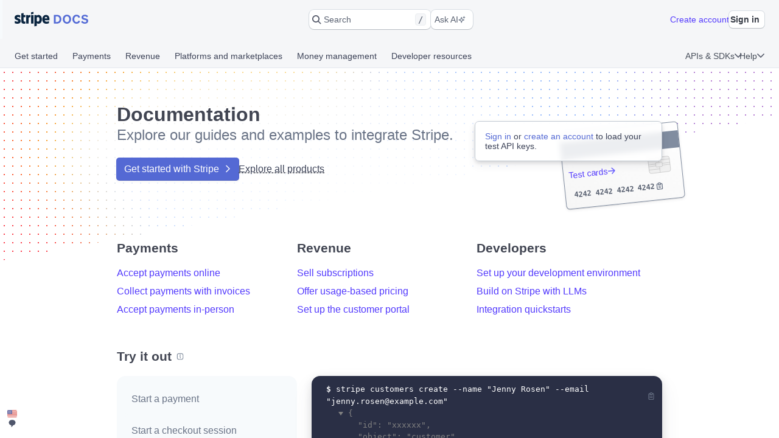

--- FILE ---
content_type: text/css; charset=utf-8
request_url: https://b.stripecdn.com/docs-statics-srv/assets/docs.179977fd3a0126b59b03.css
body_size: 20845
content:
article h1,article h2,article h3,article h4,article h5,article h6{font-weight:700;color:var(--sail-color-gray-900)}article h2{padding-top:32px}article h3{padding-top:20px;font-size:16px}article h3:not(:first-child){margin-top:18px;padding-top:16px}article h4,article h5,article h6{font-size:16px;font-weight:600;margin-top:20px;padding-top:10px}.Heading{width:fit-content}.Heading span{width:fit-content}.Heading.Heading--noMargin{margin:0;padding:0}.Heading.Heading--isChangelog{font-size:20px;display:contents !important}.Heading.Heading--anchored{cursor:pointer;position:relative;display:flex;flex-direction:row;align-items:center}
.Collapsable{padding-top:var(--default-vertical-spacing)}.Collapsable .Collapsable-heading{cursor:pointer}.Collapsable .Collapsable-heading h3{padding-top:0}p+.Collapsable,.Collapsable+p{padding-top:calc(var(--default-vertical-spacing)*3)}
.CodeTooltip{border-radius:3px;padding:2px;margin:-2px;background:rgba(255,255,255,.1);cursor:pointer}.CodeTooltip:hover{background:rgba(255,255,255,.2)}
.KeyToken{position:relative;border-radius:3px;padding:2px;margin:-2px;background:rgba(255,255,255,.1);cursor:pointer}.KeyToken:hover{background:rgba(255,255,255,.2)}.KeyToken .KeyToken--truncated{user-select:none}.KeyToken .KeyToken--shadowText{position:absolute;display:inline-block;left:0;color:transparent !important;overflow:hidden;max-width:100%;user-select:all}
.SidebarSkeleton{position:relative;opacity:0;animation-name:SidebarSkeleton-animation;animation-delay:150ms;animation-duration:150ms;animation-timing-function:ease-in;animation-iteration-count:1;animation-fill-mode:forwards}.SidebarSkeleton-Overlay{position:absolute;top:0;left:0;right:0;bottom:0;z-index:999;background-color:transparent;background-image:linear-gradient(90deg, transparent, rgba(255, 255, 255, 0.25), transparent);background-size:200px 100%;background-repeat:no-repeat;animation-name:SidebarSkeleton-Overlay-animation;animation-duration:2s;animation-timing-function:ease-in-out;animation-iteration-count:infinite}@keyframes SidebarSkeleton-animation{0%{opacity:0}100%{opacity:1}}@keyframes SidebarSkeleton-Overlay-animation{0%{background-position:-200px 0}100%{background-position:calc(200px + 100%) 0}}
.MenuButton{line-height:36px;width:100%}
.Search{max-width:500px}.Search .SearchInput-spinner{padding-top:6px}.Search .SearchInput-kbd{display:inline-block;text-align:center;padding:0px 6px;font-style:italic;background:var(--sail-color-background-offset);border-radius:var(--sail-radius-4);border:1px solid var(--sail-color-gray-100)}.Search-overlayCard{border:1px solid var(--sail-color-gray-100)}.SearchResult{padding:8px;padding-left:12px;border-radius:var(--sail-radius-4);display:flex;align-items:center;width:100%}.SearchResult p{margin:0}.SearchResult .Spinner{padding-top:6px}.SearchResult .SearchResult-left-wrapper{flex:1;min-width:0}.SearchResult .SearchResult-title strong{font-weight:600}.SearchResult .SearchResult-title:hover{color:var(--sail-color-blue-600)}.SearchResult .SearchResult-description{line-height:20px;text-overflow:ellipsis;white-space:nowrap;overflow:hidden}.SearchResult .SearchResult-description strong{font-weight:600}.SearchResult .SearchResult-methodSignature{color:var(--sail-color-gray-400);padding-bottom:2px;font-family:"Menlo","Consolas",monospace;font-size:12px;text-overflow:ellipsis;white-space:nowrap;overflow:hidden}.SearchResult-copyable:hover{cursor:pointer}.SearchResult .SearchResult-right-wrapper{margin-left:10px}.SearchResult .SearchResult-right-wrapper .Icon{padding-right:5px}.SearchResult .SearchResult-right-wrapper-toast{padding:2px 8px;color:var(--sail-color-gray-500);font-size:12px;font-family:var(--sail-font-family);letter-spacing:.3px;line-height:20px;font-weight:600}.SearchResult.SearchResult-selected{background:var(--sail-color-background-blue);color:#fff}.SearchResult.SearchResult-selected .SearchResult-title{color:#fff}.SearchResult.SearchResult-selected .SearchResult-breadcrumbs,.SearchResult.SearchResult-selected .SearchResult-methodSignature{color:#fff;opacity:.7}.SearchResult.SearchResult-selected .Icon svg{fill:#fff}.SearchResult.SearchResult-selected .SearchResult-right-wrapper-toast{color:var(--sail-color-gray-100)}.SearchResult-ExternalBadge-API{background-color:var(--sail-color-blue-100)}.SearchResult-ExternalBadge-API .Badge-text,.SearchResult-ExternalBadge-API .Icon svg{color:var(--sail-color-blue-600);fill:var(--sail-color-blue-600) !important}.SearchResult-ExternalBadge-JS{background-color:var(--sail-color-green-100)}.SearchResult-ExternalBadge-JS .Badge-text,.SearchResult-ExternalBadge-JS .Icon svg{color:var(--sail-color-green-600);fill:var(--sail-color-green-600) !important}.SearchResult-ExternalBadge-CLI{background-color:var(--sail-color-purple-100)}.SearchResult-ExternalBadge-CLI .Badge-text,.SearchResult-ExternalBadge-CLI .Icon svg{color:var(--sail-color-purple-600);fill:var(--sail-color-purple-600) !important}@media(max-width: 1000px){.Search{max-width:none}}
.MobileNavOverlay{display:none}.MobileNavOverlay-Spacer{padding-bottom:10px;margin-bottom:10px;box-shadow:inset 0 -1px #e3e8ee}.MobileNavOverlay-Header{line-height:36px}.MobileNavOverlay-AreaHeader{line-height:24px}@media(max-width: 1000px){.MobileNavOverlay{display:block;height:100%;overflow:scroll;margin-left:24px;margin-right:24px}}@media(max-width: 800px){.MobileNavOverlay{margin-left:0;margin-right:0}}@media(max-width: 600px){.Search-container{padding-top:4px}.Search input.Input{font-size:16px}}
body{margin:0;padding:0;height:100%}.loader-wrapper{width:100%;height:100%;position:fixed;top:0;left:0;background-color:var(--sail-color-white);display:grid;place-items:center}.loader{border:16px solid var(--sail-color-gray-100);border-top:16px solid var(--sail-color-blue-400);border-radius:50%;width:140px;height:140px;animation:spin 1s linear infinite}@keyframes spin{0%{transform:rotate(0deg)}100%{transform:rotate(360deg)}}
article p{line-height:26px;font-size:16px;color:var(--sail-color-text);padding-top:var(--default-vertical-spacing)}
.Glossary-term{color:#556cd6;padding:4px 0;font-weight:var(--sail-font-weight-medium);transition:background-size .1s ease;background-image:linear-gradient(120deg, rgba(196, 240, 255, 0.7), rgba(196, 240, 255, 0.9));background-repeat:no-repeat;background-size:100% .2em;background-position:0 88%}.Glossary-term:hover,.Glossary-term:focus{color:#025984;background-size:100% 100%}
.Table~.Footnote p:first-child{padding-top:0}.Table table a[href^="/api"]:after,.Table table a[href^="/js"]:after,.Table table a[href^="/stripe-js/reference"]:after{bottom:2px}.Table thead p{font-size:13px;color:var(--sail-color-text);text-transform:uppercase;padding:0;line-height:15px}.Table thead .Badge{text-transform:none;font-size:12px}.Table tbody,.Table tbody td>*,.Table tbody th>*,.Table tbody td .List *{font-size:14px;line-height:20px;vertical-align:top}.Table tbody td>*:first-child{padding-top:0}.Table tbody td>div>.Image-wrapper{padding-top:32px}.Table td ol.List li:before{top:0}.Table td ul.List li:before{top:7px}.Table tbody tr:last-child td:first-child,.Table tbody tr:last-child th:first-child{border-bottom-left-radius:4px}.Table tbody tr:last-child td:last-child,.Table tbody tr:last-child th:last-child{border-bottom-right-radius:4px}.Table:not(.Table--filterable) tbody tr:first-child td:first-child,.Table:not(.Table--filterable) tbody tr:first-child th:first-child{border-top-left-radius:4px}.Table:not(.Table--filterable) tbody tr:first-child td:last-child,.Table:not(.Table--filterable) tbody tr:first-child th:last-child{border-top-right-radius:4px}.Table tbody tr:first-child td,.Table tbody tr:first-child th{border-top-width:1px}.Table tbody td p{padding-top:14px !important}.Table tbody td p:first-child{padding-top:0 !important}.Table tbody td p+.Badge:last-child{display:inline-block;margin:4px 0 0 !important}.Table tbody td[rowspan]+td{border-left-width:1px}.Table tbody td.word-break-cell .InlineCode{word-break:break-word}.Table tbody td .InlineCode{font-size:13px;padding:1px 2px !important}.Table tbody td .InlineCode-Clipboard{max-width:100%}.Table--striped:not(.Table--filterable) tbody tr:nth-child(2n+1) td,.Table--striped:not(.Table--filterable) tbody tr:nth-child(2n+1) th{background:var(--sail-color-gray-50)}.Table--striped.Table--filterable tbody tr:nth-child(2n) td,.Table--striped.Table--filterable tbody tr:nth-child(2n) th{background:var(--sail-color-gray-50)}.Table--reference th:first-child{text-align:right !important;padding:0 9px 7px 16px !important}.Table--reference td{padding-top:8px !important;padding-bottom:8px !important;vertical-align:top}.Table--reference td:first-child{text-align:right !important}.Table--reference td:first-child code{display:block !important;margin-bottom:4px !important;text-align:right !important}.Table--highlightCol thead tr th{padding:8px 16px 8px 16px !important}.Table--nowrap tr th,.Table--nowrap tr td{white-space:nowrap}
.AttributeTable.Table td{padding:0px;border-style:none}.AttributeTable.Table tbody{border:1px solid var(--sail-color-gray-100);border-top:none}.AttributeTable.Table thead{border:1px solid var(--sail-color-gray-100);border-bottom:none}.AttributeTable.Table .TableRow-hasDescription td{box-shadow:none}
.LinkPreview.Title,.LinkPreview.LinkPreview--Section.SectionTitle{font-size:16px;color:var(--sail-color-text-black);font-weight:700;margin:0;padding:0}.LinkPreview.Subtitle{font-weight:medium;font-size:14.5px}.LinkPreview.LinkPreview--Section.Title{font-size:12px;color:var(--sail-color-gray-500);text-transform:uppercase;font-weight:bold;line-height:1.1}.LinkPreview.Excerpt{display:-webkit-box;-webkit-line-clamp:4;-webkit-box-orient:vertical;overflow:hidden}.LinkPreview.Excerpt code{font-size:.9em}
.CodeBlock-code:hover .IntellisenseTooltip--trigger{border-bottom:1px dashed var(--sail-color-gray-300)}.CodeBlock-code .IntellisenseTooltip--trigger{transition:all .2s;padding-bottom:2px;margin-bottom:-2px;border-bottom:1px dashed transparent;cursor:pointer}.CodeBlock-code .IntellisenseTooltip--trigger:hover{border-bottom:1px dashed #fff}.IntellisenseTooltip--description p{margin-bottom:10px}.IntellisenseTooltip--description a{font-weight:400}.IntellisenseTooltip--description p:last-child{margin-bottom:0}
.Badge{padding:2px 6px;border-radius:var(--sail-radius);margin:0 4px}.Badge .Badge-icon{display:inline-block}.Badge .Badge-icon--left{margin-right:4px}.Badge .Badge-icon--right{margin-left:4px}p .Badge{font-size:.88em}.Badge--gray{color:var(--sail-color-gray-600);background:var(--sail-color-gray-100)}.Badge--blue{color:var(--sail-color-blue-600);background:var(--sail-color-blue-100)}.Badge--cyan{color:var(--sail-color-cyan-600);background:var(--sail-color-cyan-100)}.Badge--green{color:var(--sail-color-green-600);background:var(--sail-color-green-100)}.Badge--yellow{color:var(--sail-color-yellow-600);background:var(--sail-color-yellow-100)}.Badge--red{color:var(--sail-color-red-600);background:var(--sail-color-red-100)}h1.Heading .Badge{font-size:.75em;font-weight:600;position:relative}h2.Heading .Badge{font-size:.75em;font-weight:600;position:relative}h3.Heading .Badge{font-size:.8em}h4.Heading .Badge{font-size:.8em}h5.Heading .Badge{font-size:.8em}h6.Heading .Badge{font-size:.8em}
.CodeTabGroup{margin-top:var(--code-block-vertical-spacing);margin-bottom:var(--code-block-vertical-spacing);clear:both}.CodeTabGroup .CodeBlock{margin-top:0;margin-bottom:0}.CodeTabGroup .CodeTabGroup-content{border-radius:0 0 4px 4px;background:var(--sail-color-blue-800)}.CodeTabGroup .CodeTabGroup-content-dropdown-select{border-radius:4px;background:var(--sail-color-blue-800)}.CodeTabGroup .ContentTabs{box-shadow:none;padding:4px 0 4px 16px}.CodeTabGroup .CodeTabGroup-selector{position:relative;border-radius:4px 4px 0 0;background:#1a2652;padding:0;display:flex;align-items:center;justify-content:space-between}.CodeTabGroup .CodeTabGroup-tab{font-size:13px;font-weight:500;display:inline-block;text-decoration:none;cursor:pointer;line-height:24px;padding:0 12px 0 0}.CodeTabGroup .CodeTabGroup-tab-selector{box-shadow:none}.CodeTabGroup .CodeTabGroup-tab span{color:var(--sail-color-gray-300)}.CodeTabGroup .CodeTabGroup-tab:last-child{padding-right:0}.CodeTabGroup .CodeTabGroup-tab.ContentTab--active span{color:var(--sail-color-blue-300) !important}.CodeTabGroup .CodeTabGroup-tab .ContentTab-chip{display:none}.Content[data-type=api-reference] .CodeTabGroup{margin-top:0;margin-bottom:0}
.CodeBlock{position:relative;border-radius:4px;line-height:19px;color:#f5fbff;margin-top:var(--code-block-vertical-spacing);margin-bottom:var(--code-block-vertical-spacing);transform:scale(1);--code-block-header-color: #1a2652}.CodeBlock-header{background:#1a2652;border-top-left-radius:4px;border-top-right-radius:4px;font-size:13px;font-weight:500;color:var(--sail-color-gray-300);padding:6px 16px 6px 16px;height:40px}.CodeBlock-filename{overflow:hidden}.CodeBlock-filename div{white-space:nowrap;overflow:hidden;text-overflow:ellipsis}.CodeBlock-github-link-text{margin-right:7px;color:var(--sail-color-gray-100)}.CodeBlock-github-link-icon{margin-right:8px;padding-right:8px;padding-top:1px;border-right:1px solid var(--sail-color-gray-700)}.CodeBlock-action-icon:hover{color:var(--sail-color-gray-500)}.CodeTabGroup .CodeBlock,.CodeTabGroup .CodeBlock-header{border-top-left-radius:0;border-top-right-radius:0}.CodeTabGroup .CodeBlock:not(:last-of-type){border-bottom-left-radius:0;border-bottom-right-radius:0;margin-bottom:0}.CodeBlock-content{position:relative;color:var(--sail-color-gray-200)}.CodeBlock-content-hasExtraLines{overflow-y:hidden}.CodeBlock-extralines.UnstyledLink{background:var(--sail-color-blue-800);cursor:pointer;font-size:14px;font-weight:500;position:relative;display:block;width:100%;line-height:26px;padding-left:64px;border-radius:0 0 4px 4px;color:var(--sail-color-blue-200);padding:8px 0 12px 64px;border-top:1px solid rgba(255,255,255,.2)}.CodeBlock-extralines.UnstyledLink:before{content:"...";position:absolute;left:29px;top:10px;color:var(--sail-color-blue-200);line-height:19px;font-size:11px;letter-spacing:-2px;font-family:"Menlo","Consolas",monospace}.CodeBlock-wrapper{display:inline-block;min-width:100%;transform:scale(1)}.CodeBlock-code{display:inline-block;position:relative;z-index:2;min-width:100%;padding:16px 16px;font-family:"Menlo","Consolas",monospace;color:#f5fbff;font-weight:500}.CodeBlock-numbered .CodeBlock-code{padding-left:64px}.CodeBlock-highlightedRange{position:fixed;z-index:1;left:0;width:100%;pointer-events:none;user-select:none;background:#1a2147}.CodeBlock-highlightedRange-plusMinus{position:absolute;display:block}.CodeBlock-highlightedRange.add{background-color:var(--sail-color-green-600);opacity:.8}.CodeBlock-highlightedRange.add>span:before{content:"+";position:relative;left:50px;pointer-events:none;display:block}.CodeBlock-highlightedRange.remove{background-color:var(--sail-color-red-600);opacity:.8}.CodeBlock-highlightedRange.remove>span:before{content:"-";position:relative;left:50px;pointer-events:none;display:block}.CodeBlock-highlightedRange.empty{background-image:linear-gradient(-45deg, rgba(255, 255, 255, 0.2) 12.5%, var(--sail-color-blue-800) 12.5%, var(--sail-color-blue-800) 50%, rgba(255, 255, 255, 0.2) 50%, rgba(255, 255, 255, 0.2) 62.5%, var(--sail-color-blue-800) 62.5%, var(--sail-color-blue-800) 100%);background-size:8px 8px;left:64px;width:calc(100% - 64px);z-index:2}.CodeBlock-lineNumbers{position:absolute;pointer-events:none;top:16px;left:29px;width:16px;counter-reset:linenumber;line-height:19px;font-family:"Source Code Pro",monospace;z-index:9}.CodeBlock-lineNumbers>span{pointer-events:none;display:block;counter-increment:linenumber}.CodeBlock-lineNumbers>span:before{content:counter(linenumber);color:#bec5ca;display:block;font-size:13px;text-align:right;user-select:none}.CodeBlock-lineNumbers>span.highlighted:before{color:#858c90;font-weight:500}.CodeBlock[data-language=bash] .CodeBlock-lineNumbers>span:before,.CodeBlock[data-language=curl] .CodeBlock-lineNumbers>span:before{content:">"}.CodeBlock[data-language=bash] .CodeBlock-lineNumbers>span:first-child:before,.CodeBlock[data-language=curl] .CodeBlock-lineNumbers>span:first-child:before{content:"$"}.CodeBlock .token{padding:0;margin:0}.CodeBlock .token:not(.script){font-weight:normal}.CodeBlock .token.property{font-weight:500}.CodeBlock .token.keyword,.CodeBlock .token.atrule,.CodeBlock[data-language=php] .token.operator{color:var(--sail-color-blue-200)}.CodeBlock .token.tag,.CodeBlock .token.tag *,.CodeBlock .token.attr-name,.CodeBlock .token.selector,.CodeBlock[data-language=markup] .token.namespace{color:var(--sail-color-cyan-200)}.CodeBlock .token.tag,.CodeBlock .token.keyword,.CodeBlock .token.atrule,.CodeBlock[data-language=php] .token.operator{font-weight:600}.CodeBlock .token.attr-name{font-style:italic}.CodeBlock .token.comment{font-weight:normal;color:var(--sail-color-gray-200)}.CodeBlock .token.function,.CodeBlock .token.url,.CodeBlock[data-language=url]{font-weight:600;color:var(--sail-color-cyan-200)}.CodeBlock .token.boolean,.CodeBlock .token.constant,.CodeBlock .token.class-name,.CodeBlock .token.builtin,.token.namespace .CodeBlock[data-language=ruby] .token.constant+.token.punctuation,.CodeBlock[data-language=ruby] .token.constant+.token.punctuation+.token.symbol{font-weight:600;color:var(--sail-color-cyan-200)}.CodeBlock .token.number,.CodeBlock[data-language=markdoc] .token.tagType{color:var(--sail-color-orange-200)}.CodeBlock .token.header{font-weight:bold}.CodeBlock .token.variable,.CodeBlock .token.curl,.CodeBlock .token.option,.CodeBlock[data-language=bash] .token.function{font-weight:600}.CodeBlock .token.curl,.CodeBlock .token.option,.CodeBlock[data-language=bash] .token.function{font-weight:500}.CodeBlock .token.symbol,.CodeBlock .token.parameter,.CodeBlock[data-language=dotnet] .token.unknown-token.intellisense-parameter,.CodeBlock[data-language=python] .token.unknown-token.intellisense-parameter,.CodeBlock[data-language=go] .token.unknown-token.intellisense-parameter,.CodeBlock[data-language=bash] .token.option,.CodeBlock[data-language=markdoc] .token.equals,.CodeBlock[data-language=css] .property{font-weight:500;color:var(--sail-color-red-200)}.CodeBlock .token.attr-value,.CodeBlock .token.string,.CodeBlock .token.single-quoted-string,.CodeBlock .token.stripe,.CodeBlock .token.macro,.CodeBlock .token.value,.CodeBlock .token.single-quoted-property,.CodeBlock .token.double-quoted-property,.CodeBlock[data-language=html] .token.attr-value>.punctuation:not(:first-child),.CodeBlock[data-language=markup] .token.attr-value>.punctuation:not(:first-child){font-weight:normal;color:var(--sail-color-green-200)}.CodeBlock .token.macro .keyword{color:var(--sail-color-green-200)}.CodeBlock .CodeBlock-code a.CodeBlock-code-link{color:inherit;text-decoration:underline}.CodeActionIcons-portal{background:#1a2652;border-radius:4px;position:absolute;top:0;right:0;height:100%}.CodeBlock-content{color-scheme:dark}@media(max-width: 800px){.CodeBlock-floating-actions{display:none}}
.Aside{padding:16px;width:262px;float:right;border:1px solid #e3e8ee;border-radius:4px;margin:var(--default-vertical-spacing) 0 var(--default-vertical-spacing) 20px}.Aside h3,.Aside h3 code{font-size:12px;color:var(--sail-color-gray-600);letter-spacing:.49px;text-transform:uppercase;font-weight:600;padding-top:0}.Aside h3 .Heading.Heading--anchored.toast,.Aside h3 code .Heading.Heading--anchored.toast{display:none}.Aside code{border-radius:4px;color:var(--sail-color-text);font-weight:500;background:var(--sail-color-gray-50);border:1px solid var(--sail-color-gray-100);padding:1px 2px}.Aside a[href^="/api"]:after,.Aside a[href^="/js"]:after,.Aside a[href^="/stripe-js/reference"]:after{bottom:2px}.Aside p{font-size:13px;line-height:18px;padding-top:0}.Aside h3+p{padding-top:var(--default-vertical-spacing)}.Aside p+p{padding-top:var(--default-vertical-spacing)}.Aside .List{padding-top:0px}.Aside ul.List.default{font-size:13px;line-height:18px}.Aside ul.List.default>li{padding-left:20px}.Aside ul.List.default>li:before{left:6px;top:8px;height:4px;width:4px}.Aside.Aside-wide{width:405px}@media(max-width: 750px){.Aside{float:none;margin-left:0;width:100%;margin-top:var(--default-vertical-spacing)}}
.Document>.Availability:first-child{padding:0 0 var(--default-vertical-spacing) 0}.Availability{font-weight:700;line-height:20px;flex-wrap:wrap;padding:var(--default-vertical-spacing) 0}.Availability__container>p{font-size:14px !important;line-height:unset}
.BeforeAfterTable-diff>p{flex:1;padding:10px;border-radius:4px;color:var(--sail-color-gray-500);background-color:var(--sail-color-gray-100);font-size:14px;line-height:20px}.BeforeAfterTable-diff>.CodeBlock{margin:0;min-width:100%;flex:1}.BeforeAfterTable-diff>.CodeBlock>.CodeBlock-content{height:100%}.BeforeAfterTable-diff>.CodeBlock>.CodeBlock-content-hasMaxLines{height:calc(100% - var(--code-block-see-all-lines-height))}.BeforeAfterTable-diff .CodeBlock-header+.CodeBlock-content{height:calc(100% - var(--code-block-filename-line-height))}.BeforeAfterTable-diff .CodeBlock-header+.CodeBlock-content-hasMaxLines{height:calc(100% - var(--code-block-filename-line-height) - var(--code-block-see-all-lines-height))}
.Heading+.TabGroup{margin-top:8px}.Content-LandingPage .TabGroup .TabGroup-tab .ContentTab-inner{margin-right:16px;padding-right:0;padding:14px 0}.Content-LandingPage .TabGroup .TabGroup-tab .ContentTab-text{font-size:18px}.Page .TabGroup--drop-down{margin-left:3px}.TabGroup{clear:both}.TabGroup>.ControlledContentGroup-content{margin-left:-4px;padding-left:4px}.TabGroup .MarkdocCheckbox{margin-left:2px}
.CalloutWrapper p{color:inherit;font-size:inherit;line-height:inherit}.CalloutWrapper p:first-child{padding-top:0}.CalloutWrapper .List{font-size:14px;line-height:20px;padding-top:0}.CalloutWrapper .List.default>li:before{top:8px}.CalloutWrapper .List.checkmark>li,.CalloutWrapper .List.question>li,.CalloutWrapper .List.guide>li{padding-bottom:0}.CalloutWrapper .List.checkmark>li:before,.CalloutWrapper .List.question>li:before,.CalloutWrapper .List.guide>li:before{width:10px;height:10px;background-size:10px 10px;top:6px}
.CardNumber{white-space:nowrap;font-family:"Menlo","Consolas",monospace;color:var(--sail-color-text);font-weight:500}.CardNumber span:not(:last-child){display:inline-block;margin-right:8px}.CardNumber-Clipboard{white-space:nowrap}.CardNumber-CopyIcon{margin-left:8px;display:inline-flex}
:root{--card-border-radius: 4px;--card-hover-shadow: 0 0 0 1px rgba(50, 50, 93, 0.01), 0 7px 14px 0 rgba(50, 50, 93, 0.1), 0 3px 6px 0 rgba(0, 0, 0, 0.02)}.Card{display:flex;flex:1;flex-direction:column}.Card>a{display:flex;flex:1;flex-direction:column}.Card--bordered{padding:18px;border:1px solid var(--sail-color-gray-100);border-radius:var(--card-border-radius);transition:box-shadow .2s ease-in-out}.Card--bordered:hover{box-shadow:var(--card-hover-shadow)}.Card--bordered>a:focus:not([data-input-method=mouse]):not([data-input-method=touch]){box-shadow:none}.Card--bordered:has(a:focus:not([data-input-method=mouse]):not([data-input-method=touch])){box-shadow:var(--sail-shadow-link-focus)}.Card .Card-title .Badge{text-transform:uppercase}.Card .Card-badge{text-transform:uppercase;margin:8px 0px 0px -4px}.Card .Card-title-text:hover{color:var(--sail-color-blue-600)}.Card .Card-body{display:flex;flex-grow:1}.Card .Card-body p{font-size:15px;font-weight:400;line-height:21px;color:#4e566d;padding:4px 0 0 0}.ImageCard>.Link:focus:not([data-input-method=mouse]):not([data-input-method=touch]){box-shadow:none}.ImageCard>.Link:focus-visible{box-shadow:var(--sail-shadow-link-focus) !important}@supports not selector(:focus-visible){.ImageCard>.Link:focus{box-shadow:var(--sail-shadow-link-focus) !important}}
@media(max-width: 650px){.CardGroup-quicklinks .CardGroup-quicklinks-link{margin:4px 0}}
.CardGroup{position:relative;display:flex;flex-direction:column}.CardGroup .CardGroup-cards{position:relative;display:grid;grid-template-columns:repeat(3, minmax(200px, 33%));grid-gap:20px;margin-top:20px}@media(max-width: 1300px){.Shell.Sidebar--expanded.StripeAssistant--expanded .CardGroup .CardGroup-cards{grid-template-columns:repeat(2, 1fr)}}@media(max-width: 1150px){.CardGroup .CardGroup-cards{grid-template-columns:repeat(2, 1fr)}}@media(max-width: 650px){.CardGroup .CardGroup-cards{grid-template-columns:100% !important}}@media(max-width: 750px){.CardGroup .CardGroup-cards{grid-template-columns:100% !important}}
.CtaCard{margin:16px 0 4px}.CtaCard p{padding:0;color:var(--sail-color-gray-800);font-weight:500;font-size:14px}.CtaCard+.TabGroup{margin-top:24px}@media(max-width: 750px){.CtaCard{display:none}}
.ImageCard{padding-bottom:24px;border-bottom:1px solid var(--sail-color-gray-100)}.ImageCard .Card-image{margin-bottom:20px;transition:box-shadow .2s ease-in-out;border-radius:var(--card-border-radius)}.ImageCard .Card-image img{object-fit:cover;width:100%;display:block;min-height:116px;height:116px;border-radius:var(--card-border-radius)}.ImageCard .Card-image:hover{box-shadow:var(--card-hover-shadow)}@media(max-width: 1150px){.ImageCard .Card-footer{display:none}}@media(max-width: 750px){.Card .Card-image{display:none}}
.IntegrationCard{padding-bottom:24px}.IntegrationCard .Card-image{margin-bottom:20px;transition:box-shadow .2s ease-in-out;border-radius:var(--card-border-radius)}.IntegrationCard .Card-image .Badge{position:absolute;z-index:2;margin-top:9px;margin-left:9px}.IntegrationCard .Card-image img{object-fit:cover;width:100%;display:block;min-height:152px;height:152px;border-radius:var(--card-border-radius)}.IntegrationCard .Card-image:hover{box-shadow:var(--card-hover-shadow)}@media(max-width: 1284px){.IntegrationCard .Card-image img{min-height:130px;height:130px}}@media(max-width: 1150px){.IntegrationCard .Card-image img{min-height:152px;height:152px}}@media(max-width: 750px){.IntegrationCard{border-bottom:1px solid var(--sail-color-gray-100)}.IntegrationCard .Card .Card-image{display:none}}
ul.Checklist>li>.MarkdocCheckbox{margin-top:8px;margin-bottom:8px}ul.Checklist>li>p{padding-top:var(--default-vertical-spacing)}ul.Checklist>li>:not(.MarkdocCheckbox){margin-left:22px}ul.Checklist>li>:not(.MarkdocCheckbox):last-child{margin-bottom:20px}
.List{padding-top:var(--default-vertical-spacing);font-size:16px;line-height:26px;list-style:none;padding-left:0}.List.default>li,.List.ordered>li{padding-left:32px}.List>li{position:relative;margin:4px 0}.List>li>p:first-child{padding-top:0}.List>li>p:last-child:not(:first-child){padding-bottom:var(--default-vertical-spacing)}.List>li p+p{padding-top:var(--default-vertical-spacing)}@media(min-width: 768px){.List--grid{display:grid;grid-template-columns:repeat(2, 1fr)}}.List .List{padding:4px 0}.List.List--hasMultipleColumns li.ListItem--hasMultipleChildren{display:inline-block}.List.List.PaymentMethodFeatures li.ListItem--hasMultipleChildren{break-inside:avoid;display:block}ul.List.default>li:before{content:"";position:absolute;width:6px;height:6px;left:8px;top:10px;border-radius:50%;background:var(--sail-color-gray-200)}.List li.unstyled{padding-left:0}.List li.unstyled:before,.List li.unstyled:after{display:none}ol.List{counter-reset:listitem}ol.List>li:before{box-sizing:content-box !important;counter-increment:listitem;content:counter(listitem);background:var(--sail-color-gray-100);color:var(--sail-color-text-gray);font-size:12px;font-weight:500;line-height:10px;text-align:center;padding:5px 0;height:10px;width:20px;border-radius:10px;position:absolute;left:0;top:3px}.List.PaymentMethodFeatures li p{padding:0;padding-bottom:5px;font-size:14px;line-height:normal}.List.PaymentMethodFeaturesNest li::before{margin:-5px;margin-top:-4px}.List.PaymentMethodFeaturesNest li{position:relative;margin:1px;padding:2px;padding-left:15px;font-size:12px;line-height:12px;font-weight:normal}
.EmbeddedCheckoutDemoPreview{background-color:#d0ccfc}.EmbeddedCheckoutDemoPreview:hover{background-color:#fcfeff;-webkit-transition:background-color .2s linear;-ms-transition:background-color .2s linear;transition:background-color .2s linear}.EmbeddedCheckoutDemoPreview:not(:hover){background-color:#d0ccfc;-webkit-transition:background-color .2s linear;-ms-transition:background-color .2s linear;transition:background-color .2s linear}.MenuImage{opacity:1;-webkit-transition:opacity .2s linear;-ms-transition:opacity .2s linear;transition:opacity .2s linear}.EmbeddedCheckoutDemoPreview:hover .Menu-hover{display:inline;opacity:1}.EmbeddedCheckoutDemoPreview-subscription{background-color:#586bd8}.EmbeddedCheckoutDemoPreview-subscription:hover{background-color:#419488}.EmbeddedCheckoutDemoPreview-subscription:not(:hover){background-color:#586bd8}.EmbeddedCheckoutContainer{border:3px dashed #533afd;transition:border .2s linear}.EmbeddedCheckoutDemoPreview-subscription .EmbeddedCheckoutContainer{border:3px dashed #fcfeff;transition:border .2s linear}.EmbeddedCheckoutDemoPreview:hover .EmbeddedCheckoutContainer{border:3px dashed #fcfeff;transition:border .2s linear}.EmbeddedCheckoutDemoPreview-subscription:hover .EmbeddedCheckoutContainer{border:3px dashed #419488}.Menu-hover{opacity:0}@media(max-width: 1400px){.EmbeddedCheckoutDemoPreview{display:none}}@media(min-width: 1401px){.EmbeddedCheckoutDemoPreview{display:block}}
.SequenceDiagramActorNode{width:2px;position:relative;background:#c0c8d2}.SequenceDiagramActorNode-heading{position:absolute;top:0;left:-2px;width:200px}.SequenceDiagramActorNode-heading p{font-size:18px;line-height:24px}.SequenceDiagramActorNode-heading-highlight{width:6px;height:24px;border-radius:4px;margin-right:10px}.SequenceDiagramActorNode-section{position:relative}.SequenceDiagramActorNode-section-highlight{height:50%;width:4px;left:-1px;border-radius:2px;position:absolute;bottom:-25%}.SequenceDiagramActionNode-content{background:#fff;box-shadow:0px 2px 5px rgba(60,66,87,.08),0px 1px 1px rgba(0,0,0,.12);border-radius:12px;padding:16px;position:relative}.SequenceDiagramActionNode-event{position:absolute;top:0;right:0;padding:4px;background-color:#e0e6eb;border-radius:0 12px 0 4px}.SequenceDiagramActionNode-event .TextAligner{font-size:14px}.SequenceDiagramActionNode p{font-size:18px;line-height:24px}
.StateDiagramNode{border-radius:24px;box-shadow:0px 2px 5px rgba(60,66,87,.08),0px 1px 1px rgba(0,0,0,.12);background-color:var(--sail-color-white);height:64px}.StateDiagramNode-success{background-color:#3ea50b}.StateDiagramNode-warning,.StateDiagramNode-canceled{background-color:#ed6804}.StateDiagramNode-error{background-color:#df1b41}.StateDiagramNode-neutral{background-color:var(--sail-color-white)}.StateDiagramNode-success p,.StateDiagramNode-success .InlineCode,.StateDiagramNode-warning p,.StateDiagramNode-warning .InlineCode,.StateDiagramNode-error p,.StateDiagramNode-error .InlineCode,.StateDiagramNode-canceled p,.StateDiagramNode-canceled .InlineCode{color:var(--sail-white)}
.OverviewDiagramTextNode{border-radius:12px;box-shadow:0px 2px 5px rgba(60,66,87,.08),0px 1px 1px rgba(0,0,0,.12)}.OverviewDiagramTextNode--auto{min-height:40px;max-height:96px;min-width:96px}.OverviewDiagramTextNode--small{width:80px}.OverviewDiagramTextNode--medium{width:160px}.OverviewDiagramTextNode--large{width:320px}.OverviewDiagramTextNode--blue{border:1px solid #0055bc;background-color:#ddfffe}.OverviewDiagramTextNode--orange{border:1px solid #ff8f0e;background-color:#fef9da}.OverviewDiagramTextNode--green{border:1px solid #3ea50b;background-color:#ecfed7}.OverviewDiagramTextNode--purple{border:1px solid #533fdb;background-color:#f2ebff}.OverviewDiagramTextNode--black{border:1px solid #000;background-color:#fff}.OverviewDiagramTextNode p{line-height:24px}.OverviewDiagramIconNode{position:relative}.OverviewDiagramIconNode-iconContainer{background:#f6f8fa}.OverviewDiagramIconNode-icon{width:48px;height:48px;border-radius:50%;background-color:#000;box-shadow:0px 2px 5px rgba(60,66,87,.08),0px 1px 1px rgba(0,0,0,.12);position:relative}.OverviewDiagramIconNode-icon-client,.OverviewDiagramIconNode-icon-server{background-color:#fff}.OverviewDiagramIconNode-icon-customer{background-color:#3ea50b}.OverviewDiagramIconNode-icon-platform{background-color:#013260}.OverviewDiagramIconNode-icon-account{background-color:#0196ed}.OverviewDiagramIconNode-icon-terminal{background-color:#a450b5}.OverviewDiagramIconNode-icon-pos{background-color:#0570de}.OverviewDiagramIconNode-icon-bank{background-color:#00c4c4}.OverviewDiagramIconNode-icon-stripe{background-color:#6772e5}.OverviewDiagramIconNode-icon--server,.OverviewDiagramIconNode-icon--client{width:16px;height:16px;background-size:contain;background-repeat:no-repeat;background-position:center}.OverviewDiagramIconNode-icon--server{background-image:url(/docs-statics-srv/assets/76dbe418e9fa450290b7e87a1f3fa09c.svg)}.OverviewDiagramIconNode-icon--client{background-image:url(/docs-statics-srv/assets/add4fbef2094e82aea1885a9382eb6d6.svg)}.OverviewDiagramIconNode-label{background:#f6f8fa}
.DiagramContent .EntityDiagramNode,.DiagramGeneratorContent .EntityDiagramNode{min-width:256px;border-radius:12px;filter:drop-shadow(0px 2px 5px rgba(60, 66, 87, 0.08)) drop-shadow(0px 1px 1px rgba(0, 0, 0, 0.12))}.DiagramContent .EntityDiagramNode-container,.DiagramGeneratorContent .EntityDiagramNode-container{border-radius:12px}.DiagramContent .EntityDiagramNode-border,.DiagramGeneratorContent .EntityDiagramNode-border{width:100%;height:16px;background-color:#30313d;border-radius:12px 12px 0px 0px;position:relative}.DiagramContent .EntityDiagramNode-header,.DiagramGeneratorContent .EntityDiagramNode-header{position:relative}.DiagramContent .EntityDiagramNode-header a,.DiagramGeneratorContent .EntityDiagramNode-header a{font-weight:700}.DiagramContent .EntityDiagramNode-content,.DiagramGeneratorContent .EntityDiagramNode-content{width:100%;position:relative}.DiagramContent .EntityDiagramNode-toggle,.DiagramGeneratorContent .EntityDiagramNode-toggle{cursor:pointer}.DiagramContent .EntityDiagramNode-table--open,.DiagramGeneratorContent .EntityDiagramNode-table--open{visibility:visible;height:100%}.DiagramContent .EntityDiagramNode-table--closed,.DiagramGeneratorContent .EntityDiagramNode-table--closed{visibility:hidden;height:0}.DiagramContent .EntityDiagramNode-row,.DiagramGeneratorContent .EntityDiagramNode-row{position:relative}.DiagramContent .EntityDiagramNode-caption,.DiagramGeneratorContent .EntityDiagramNode-caption{max-width:300px;text-align:center;background:#f6f8fa;border-radius:2px}
.DiagramContent{background-color:#f6f8fa;height:400px;position:relative;cursor:grab;margin:0}.DiagramContent--small{height:200px}.DiagramContent--medium{height:400px}.DiagramContent--large{height:600px}.DiagramContent--xlarge{height:800px}.DiagramContent-Caption{position:absolute;top:0;left:0;right:0;bottom:0;z-index:10;background-color:var(--sail-color-gray-100);text-align:center;display:flex;justify-content:center;align-items:center;padding:24px}.DiagramContent--sr-only{position:absolute;left:-10000px;top:auto;width:1px;height:1px;overflow:hidden}.DiagramContent p{padding-top:0}.DiagramContent .InlineCode{background:transparent;border:none}.DiagramContent .react-flow__handle{border:none;background:transparent}.DiagramContent .react-flow__handle.diagram-generator{display:none}.DiagramContent .react-flow__edge-path{stroke:#a3acba;stroke-width:2}.DiagramContent #react-flow__arrowclosed polyline{fill:#a3acba;stroke:#a3acba}
.Diagram{position:relative}.Diagram--small{height:200px}.Diagram--medium{height:400px}.Diagram--large{height:600px}.Diagram--xlarge{height:800px}.Diagram figure{margin:0;border-radius:4px}.Diagram--loading{position:absolute;top:0;left:0;right:0;bottom:0;z-index:10}.Diagram--loading-overlay{position:absolute;top:0;left:0;right:0;bottom:0;z-index:10;background-color:transparent;background-image:linear-gradient(90deg, transparent, rgba(255, 255, 255, 0.45), transparent);background-size:400px 100%;background-repeat:no-repeat;animation-name:Diagram-Overlay-animation;animation-duration:2s;animation-timing-function:ease-in-out;animation-iteration-count:infinite;border-radius:4px}.Diagram .Heading.Heading--anchored:after{display:none}.Diagram strong{font-weight:600}@keyframes Diagram-Overlay-animation{0%{background-position:-400px 0}100%{background-position:calc(400px + 100%) 0}}
.DiagramGenerator{position:relative;min-height:400px}.DiagramGeneratorContent{background-color:#f6f8fa;height:400px}.DiagramGeneratorContent p{padding-top:0}.DiagramGeneratorContent .InlineCode{background:transparent;border:none}.DiagramGeneratorContent .react-flow__handle{height:16px;width:16px;border-radius:4px}.DiagramGeneratorContent .react-flow__handle.source{z-index:10}.DiagramGeneratorContent .react-flow__handle.target{background:transparent;height:1px;width:1px}.DiagramGeneratorContent .react-flow__node.selected .OverviewDiagramTextNode,.DiagramGeneratorContent .react-flow__node.selected .OverviewDiagramIconNode,.DiagramGeneratorContent .react-flow__node.selected .StateDiagramNode,.DiagramGeneratorContent .react-flow__node.selected .EntityDiagramNode,.DiagramGeneratorContent .react-flow__node.selected .SequenceDiagramActorNode-heading,.DiagramGeneratorContent .react-flow__node.selected .SequenceDiagramActionNode{border:1px solid #db7093}.DiagramGeneratorContent--sequence .react-flow__handle{background:transparent;border:none}.DiagramGeneratorContent--sequence .react-flow__handle.diagram-generator{border-radius:4px;background-color:#a3acba}.DiagramGeneratorContent .react-flow__edge-path{stroke:#a3acba;stroke-width:2}.DiagramGeneratorContent #react-flow__arrowclosed polyline{fill:#a3acba;stroke:#a3acba}.DiagramGeneratorContent.hideHandles .react-flow__handle{border:none !important;background:transparent !important}
.MarkdocCodeBlock .CodeBlock{margin-top:0;border-radius:0 0 4px 4px}.MarkdocCodeBlock .CodeBlock-header{display:none}.MarkdocCodeBlock--header{border-radius:4px 4px 0 0}.MarkdocCodeBlock textarea{color:var(--sail-color-gray-200) !important;font-family:"Menlo","Consolas",monospace;font-weight:500;background-color:var(--sail-color-blue-800);border-radius:0 0 4px 4px;padding:16px;font-size:13px;width:100%}
.Document a:not(.no-api-tag)[href^="/api"],.Document a:not(.no-api-tag)[href^="/js"]{position:relative;padding-right:20px !important;display:inline-block;white-space:nowrap}.Document a:not(.no-api-tag)[href^="/api"]:after,.Document a:not(.no-api-tag)[href^="/js"]:after{position:relative;content:"";display:inline-block;margin-left:4px;margin-right:-20px;width:20px;height:12px;background-image:url(/docs-statics-srv/assets/f8b92fd0090c242da6961f3d1dafdabd.svg);background-repeat:no-repeat;background-size:16px auto;top:3px}.Document a:not(.no-api-tag)[href^="/js"]:after{background-image:url(/docs-statics-srv/assets/a309f79057d8fc94640cf6a28de90c4f.svg)}.Document a.no-api-tag:after{display:none !important}.Document blockquote{border-left:1px solid var(--sail-color-gray-200);padding:5px 0px 5px 10px;margin:10px 0}.Document blockquote p{padding-top:0;font-size:14px;line-height:20px}.Document>.CalloutWrapper:first-child{padding-top:0}
.Error-toolbar .ButtonLink{margin-right:15px}.Error-errors{margin-top:10px;margin-left:15px}.Error-errors li{margin-top:5px}.Error-attributes th,.Error-attributes td{padding:5px}
.FlowChart-intents .FlowChartRow-indent .FlowChartRow-text{margin-left:32px}.FlowChart-intents .FlowChartRow-indent .FlowChartRow-icon{left:-14px}.FlowChartGroup-border{border:2px solid #e3e8ee;border-bottom:0;height:40px;width:50%;border-radius:0px 20px 0 0}.FlowChartRow{background-image:linear-gradient(to top, #c1c9d2 0%, #c1c9d2 20%, transparent 20%);background-position:left 0;background-size:2px 10px;background-repeat:repeat-y;position:relative}.FlowChartRow-border--solid{border-left:2px solid #e3e8ee;background:none}.FlowChartRow-border--fade{border-left:2px solid #e3e8ee;border-image:linear-gradient(to bottom, #e3e8ee 25%, #e3e8ee 25%, #fff 100%, #fff 100%);border-image-slice:1;border-left:2px solid #e3e8ee;background:none}.FlowChartRow-border--none{border:none;background:none}.FlowChartRow-end{background:none;margin-top:48px}.FlowChartRow-end:before{background:linear-gradient(0deg, #e3e8ee 50%, transparent 100%);content:"";height:95px;position:absolute;width:2px;left:0;top:-2px}.FlowChartRow-indent .FlowChartRow-icon{left:-7px;top:-90px}.FlowChartRow-indent .FlowChartRow-text{margin-left:64px}.FlowChartRow-icon{left:-15px;position:absolute;top:-8px}@media(max-width: 1000px){.FlowChartRow{flex-direction:column}.FlowChartRow-image{display:none}}
.DropDownSelector{min-height:52px;margin-left:1px}@media(max-width: 460px){.DropDownSelector{padding:8px 0 16px}.DropDownSelector--Group>div{flex-wrap:wrap;gap:12px}}
@keyframes ContentSkeleton-animation{0%{opacity:0}100%{opacity:1}}@keyframes ContentSkeleton-Overlay-animation{0%{background-position:-200px 0}100%{background-position:calc(200px + 100%) 0}}
.DemoContainer{border-radius:4px;transition:height 1s ease;min-height:240px;width:var(--article-min-width);position:relative;cursor:pointer}.DemoContainer-button{background:var(--sail-color-gray-100);border-radius:13px;color:var(--sail-color-gray-600)}.DemoContainer-instructions .Button{position:absolute;top:20px;right:25px}
.Setting--full{display:flex}.Setting--full.hide{display:none}.Setting--small{display:none}.Setting--small.show{display:flex}
.NarrowScreenWarning{display:none;margin-bottom:12px}@media screen and (max-width: 999px){.NarrowScreenWarning{display:block}}
.CopyButton{background:var(--sail-color-blue-200);position:absolute;transition:all 200ms ease-in-out;transform:translate(-50%, 72px);padding:8px 20px;left:50%;bottom:80px;border-radius:52px;cursor:pointer;opacity:0}.CopyButton:hover{background:var(--sail-color-blue-300)}.File:hover .CopyButton{transform:translate(-50%, 0px);opacity:1}
.IntegrationBuilder .DownloadButton--button-link{display:inline-flex;margin-top:0;margin-right:0;padding:0}.IntegrationBuilder .DownloadButton--button-link .Icon svg{fill:var(--sail-color-blue-200)}.IntegrationBuilder .DownloadButton--button-link:hover{color:var(--sail-color-blue-400);fill:var(--sail-color-blue-400)}.IntegrationBuilder .DownloadButton--button-link:hover .Icon svg{fill:var(--sail-color-blue-400)}.IntegrationBuilder .DownloadButton--button-link .ButtonLink-label{color:var(--sail-color-blue-200)}.IntegrationBuilder .DownloadButton--button-link .ButtonLink-label:hover{color:var(--sail-color-blue-400)}
.FileHeader--filenames{overflow-x:auto;padding-left:6px;scrollbar-width:thin;scrollbar-color:#1a2652 transparent}.FileHeader--filenames::-webkit-scrollbar{height:6px;backgroundColor:transparent}.FileHeader--filenames::-webkit-scrollbar-thumb{background:#1a2652}.FileHeader--filename{padding:2px 6px;margin-left:-6px;cursor:pointer;background:transparent;border-radius:12px}.FileHeader--filename.active{background:#a4cdfe;cursor:default}.FileHeader--filename.active.ButtonLink .ButtonLink-label,.FileHeader--filename.active.ButtonLink:hover .ButtonLink-label{color:#1a2652}.FileHeader--filename.active.ButtonLink .Icon svg,.FileHeader--filename.active.ButtonLink:hover .Icon svg{fill:#1a2652}.FileHeader--filename.ButtonLink .ButtonLink-label{color:rgba(255,255,255,.7)}.FileHeader--filename.ButtonLink .Icon svg{fill:rgba(255,255,255,.7)}.FileHeader--filename.ButtonLink:hover .Icon svg{fill:#a4cdfe}.FileHeader--filename.ButtonLink:hover .ButtonLink-label{color:#a4cdfe}
.RightContainer{display:flex;flex-direction:column;position:sticky;top:12px;height:calc(100vh - var(--fixed-header-height) - var(--collapsable-header-height) - var(--workbench-height) - 48px);width:60%;border-radius:8px;box-sizing:border-box;background:var(--sail-color-blue-800);border-radius:4px}.RightContainer--all{overflow:hidden;display:none}.RightContainer pre{border-radius:0 0 4px 4px}@media screen and (min-width: 1000px){.RightContainer{top:40px;height:calc(100vh - var(--fixed-header-height) - var(--collapsable-header-height) - var(--workbench-height) - 48px)}}
.IntroCallout{margin-top:32px}
.LeftContainer{width:40%;margin-left:0;margin-right:0;margin-bottom:50px}.LeftContainer--introduction .Heading{font-size:32px;color:var(--sail-color-text-black);font-weight:700;margin:0}.LeftContainer .TabGroup-Tab{padding-top:12px}.LeftContainer--description{margin-top:20px}.LeftContainer--description p:first-of-type{padding-top:0}@media(max-width: 1200px){.LeftContainer .GuideBadge{display:none}}
.IntegrationBuilder{width:100%;background-color:#fff}.IntegrationBuilder .Container{height:100%;width:100%}.IntegrationBuilder .SettingsContainer{margin-bottom:32px;margin-left:32px}.IntegrationBuilder .FeedbackContainer{margin:32px 32px 0;color:var(--sail-color-gray-900)}.IntegrationBuilder .SeeAlso{margin:0 32px}.IntegrationBuilder .SeeAlso h4{margin-top:20px;padding-top:0;margin-bottom:6px}.IntegrationBuilder .SeeAlso h4 a{font-weight:700}.IntegrationBuilder .SeeAlso p{padding-top:0;line-height:24px}@media screen and (min-width: 1000px){.IntegrationBuilder .SettingsContainer{position:sticky;top:-12px;padding:12px 0 12px 32px;margin-bottom:12px;margin-left:0;z-index:999;background:var(--sail-color-white)}}
.IntegrationBuilderDemo .CheckoutDemo section{background:#fff;display:flex;flex-direction:column;min-width:400px;height:112px;border-radius:6px;justify-content:space-between}.IntegrationBuilderDemo .CheckoutDemo .product{display:flex}.IntegrationBuilderDemo .CheckoutDemo .description{display:flex;flex-direction:column;justify-content:center}.IntegrationBuilderDemo .CheckoutDemo img,.IntegrationBuilderDemo .CheckoutDemo .img{border-radius:4px;margin:10px;width:56px;height:56px}.IntegrationBuilderDemo .CheckoutDemo h3,.IntegrationBuilderDemo .CheckoutDemo h5,.IntegrationBuilderDemo .CheckoutDemo p{font-family:-apple-system,BlinkMacSystemFont,"Segoe UI","Roboto","Helvetica Neue","Ubuntu",sans-serif;font-style:normal;font-weight:500;font-size:14px;line-height:20px;letter-spacing:-0.154px;color:#242d60;margin:0;padding-top:0}.IntegrationBuilderDemo .CheckoutDemo p{color:#fff}.IntegrationBuilderDemo .CheckoutDemo h5{opacity:.5;margin-top:0;padding-top:0}.IntegrationBuilderDemo .CheckoutDemo .CheckoutDemo--button{height:36px;background:#556cd6;border-radius:0 0 4px 4px;color:#fff;border:0;font-weight:600;cursor:pointer;transition:all .2s ease;box-shadow:0px 4px 5.5px 0px rgba(0,0,0,.07)}.IntegrationBuilderDemo .CheckoutDemo .CheckoutDemo--button:hover{opacity:.8}
.ElementsCheckoutDemo{width:100%}.ElementsCheckoutDemo .ErrorBox{width:100%}.ElementsCheckoutDemo .InnerDemo{display:"block";width:100%}.ElementsCheckoutDemo .InnerDemo--loading{display:"none"}.ElementsCheckoutDemo .Email-label{display:block;font-size:14.88px;margin-bottom:4px}.ElementsCheckoutDemo .Email-input{font-size:16px;margin-bottom:12px;transition:height 0s,opacity .2s ease-in-out,transform .2s ease-in-out;width:100%}.ElementsCheckoutDemo .Email-input:focus{outline:0;border:var(--borderFocused) !important;box-shadow:var(--boxShadowFocused) !important}.ElementsCheckoutDemo .Message{color:#697386;font-size:16px;line-height:20px;padding-top:12px;text-align:center}.ElementsCheckoutDemo .Submit{font-family:Arial,sans-serif;border:0;margin-top:16px;padding:12px 16px;font-size:16px;font-weight:600;cursor:pointer;display:block;transition:all .2s ease;width:100%}.ElementsCheckoutDemo .Submit:hover{filter:contrast(115%)}.ElementsCheckoutDemo .Submit:disabled{opacity:.5;cursor:default}.ElementsCheckoutDemo .Spinner,.ElementsCheckoutDemo .Spinner:before,.ElementsCheckoutDemo .Spinner:after{border-radius:50%}.ElementsCheckoutDemo .Spinner{font-size:22px;text-indent:-99999px;margin:0px auto;position:relative;width:20px;height:20px;box-shadow:inset 0 0 0 2px;-webkit-transform:translateZ(0);-ms-transform:translateZ(0);transform:translateZ(0)}.ElementsCheckoutDemo .Spinner::before,.ElementsCheckoutDemo .Spinner::after{position:absolute;content:""}.ElementsCheckoutDemo .Spinner::before{width:10.4px;height:20.4px;background:var(--primaryColor);border-radius:20.4px 0 0 20.4px;top:-0.2px;left:-0.2px;-webkit-transform-origin:10.4px 10.2px;transform-origin:10.4px 10.2px;-webkit-animation:loading 2s infinite ease 1.5s;animation:loading 2s infinite ease 1.5s}.ElementsCheckoutDemo .Spinner::after{width:10.4px;height:10.2px;background:var(--primaryColor);border-radius:0 10.2px 10.2px 0;top:-0.1px;left:10.2px;-webkit-transform-origin:0px 10.2px;transform-origin:0px 10.2px;-webkit-animation:loading 2s infinite ease;animation:loading 2s infinite ease}@keyframes loading{0%{-webkit-transform:rotate(0deg);transform:rotate(0deg)}100%{-webkit-transform:rotate(360deg);transform:rotate(360deg)}}@media only screen and (max-width: 600px){.ElementsCheckoutDemo .demo{width:320px;min-width:initial}}
.PaymentsDemo .email--label{display:block;font-size:14.88px;margin-bottom:4px}.PaymentsDemo .email--input{font-size:16px;margin-bottom:12px;transition:height 0s,opacity .2s ease-in-out,transform .2s ease-in-out;width:100%}.PaymentsDemo .email--input:focus{outline:0;border:var(--borderFocused) !important;box-shadow:var(--boxShadowFocused) !important}.PaymentsDemo .message{color:#697386;font-size:16px;line-height:20px;padding-top:12px;text-align:center}.PaymentsDemo .submit{font-family:Arial,sans-serif;border:0;margin-top:16px;padding:12px 16px;font-size:16px;font-weight:600;cursor:pointer;display:block;transition:all .2s ease;width:100%}.PaymentsDemo .submit:hover{filter:contrast(115%)}.PaymentsDemo .submit:disabled{opacity:.5;cursor:default}.PaymentsDemo .spinner,.PaymentsDemo .spinner:before,.PaymentsDemo .spinner:after{border-radius:50%}.PaymentsDemo .spinner{font-size:22px;text-indent:-99999px;margin:0px auto;position:relative;width:20px;height:20px;box-shadow:inset 0 0 0 2px;-webkit-transform:translateZ(0);-ms-transform:translateZ(0);transform:translateZ(0)}.PaymentsDemo .spinner::before,.PaymentsDemo .spinner::after{position:absolute;content:""}.PaymentsDemo .spinner::before{width:10.4px;height:20.4px;background:var(--primaryColor);border-radius:20.4px 0 0 20.4px;top:-0.2px;left:-0.2px;-webkit-transform-origin:10.4px 10.2px;transform-origin:10.4px 10.2px;-webkit-animation:loading 2s infinite ease 1.5s;animation:loading 2s infinite ease 1.5s}.PaymentsDemo .spinner::after{width:10.4px;height:10.2px;background:var(--primaryColor);border-radius:0 10.2px 10.2px 0;top:-0.1px;left:10.2px;-webkit-transform-origin:0px 10.2px;transform-origin:0px 10.2px;-webkit-animation:loading 2s infinite ease;animation:loading 2s infinite ease}@keyframes loading{0%{-webkit-transform:rotate(0deg);transform:rotate(0deg)}100%{-webkit-transform:rotate(360deg);transform:rotate(360deg)}}@media only screen and (max-width: 600px){.PaymentsDemo .demo{width:320px;min-width:initial}}
.IntegrationBuilderDemo .CardPayment .StripeElement{background:#fff;height:40px;padding:12px;border-radius:4px 4px 0 0;border:1px solid #e3e8ee;width:400px}.IntegrationBuilderDemo .CardPayment-spinner,.IntegrationBuilderDemo .CardPayment-spinner:before,.IntegrationBuilderDemo .CardPayment-spinner:after{border-radius:50%}.IntegrationBuilderDemo .CardPayment-spinner{color:#fff;font-size:22px;text-indent:-99999px;position:relative;width:20px;height:20px;box-shadow:inset 0 0 0 2px;-webkit-transform:translateZ(0);-ms-transform:translateZ(0);transform:translateZ(0)}.IntegrationBuilderDemo .CardPayment-spinner.hidden{display:none}.IntegrationBuilderDemo .CardPayment-spinner:before,.IntegrationBuilderDemo .CardPayment-spinner:after{position:absolute;content:""}.IntegrationBuilderDemo .CardPayment-spinner:before{width:10.4px;height:20.4px;background:#5469d4;border-radius:20.4px 0 0 20.4px;top:-0.2px;left:-0.2px;-webkit-transform-origin:10.4px 10.2px;transform-origin:10.4px 10.2px;-webkit-animation:loading 2s infinite ease 1.5s;animation:loading 2s infinite ease 1.5s}.IntegrationBuilderDemo .CardPayment-spinner:after{width:10.4px;height:10.2px;background:#5469d4;border-radius:0 10.2px 10.2px 0;top:-0.1px;left:10.2px;-webkit-transform-origin:0px 10.2px;transform-origin:0px 10.2px;-webkit-animation:loading 2s infinite ease;animation:loading 2s infinite ease}.IntegrationBuilderDemo .CardForm--makeTest .ButtonLink-label,.IntegrationBuilderDemo .CardForm--result .ButtonLink-label{color:#a4cdfe}.IntegrationBuilderDemo .CardForm--makeTest .ButtonLink:hover .ButtonLink-label,.IntegrationBuilderDemo .CardForm--result .ButtonLink:hover .ButtonLink-label{color:#6c8eef}@-webkit-keyframes loading{0%{-webkit-transform:rotate(0deg);transform:rotate(0deg)}100%{-webkit-transform:rotate(360deg);transform:rotate(360deg)}}@keyframes loading{0%{-webkit-transform:rotate(0deg);transform:rotate(0deg)}100%{-webkit-transform:rotate(360deg);transform:rotate(360deg)}}
.IntegrationBuilderDemo{padding-bottom:1px}.IntegrationBuilderDemo--container{opacity:1;transform:translateY(0px);transition:height 0s,transform .1s ease-in-out,opacity .1s ease-in-out}.IntegrationBuilderDemo--expand-button{margin-top:0;margin-right:0;padding:0;padding-bottom:12px}.IntegrationBuilderDemo--expand-button .Icon svg{fill:#a4cdfe}.IntegrationBuilderDemo--expand-button .ButtonLink-label{color:#a4cdfe}.IntegrationBuilderDemo--expand-button:hover .Icon svg{fill:#a4cdfe}.IntegrationBuilderDemo--expand-button:hover .ButtonLink-label{color:#a4cdfe}.IntegrationBuilderDemo--view{background:var(--sail-color-blue-800);position:relative}
.File.File--faded .Line-faded,.File.File--faded .Line-faded .token{color:rgba(255,255,255,.5)}@keyframes highlightLine{0%{background:var(--sail-color-green-800)}100%{background:#1a2652}}.Line{transition:opacity .2s ease-in-out;display:block;color:#f5fbff;height:20px;line-height:20px}.Line-active{background-color:#1a2652;transition:background-color .2s ease-in-out;opacity:1}.Line-active.Line-toggled{transition:none;animation:highlightLine 1s;animation-timing-function:ease-in-out}.Line-number{counter-increment:lines;min-width:40px;display:inline-block;text-align:right;margin-right:20px;position:relative;color:rgba(255,255,255,.3)}.Line-number:before{content:counter(lines);display:inline-block}
.File{height:100%;overflow-y:hidden;position:relative}.File pre{color:#fff;font-family:"Menlo","Consolas",monospace;line-height:20px;display:flex;scroll-behavior:smooth;position:relative;height:100%}.File pre code{counter-reset:lines;display:flex;flex-direction:column;position:absolute;padding:12px 0;margin-top:0;min-width:100%}.File pre code.CodeBlock--hidden{overflow:hidden;display:none}
.ColorPicker{position:relative;z-index:0;display:flex}.ColorPicker-appearanceColorPreview{height:100%;width:25px;top:0;bottom:0;left:0;font-size:14px;font-weight:500;position:absolute;display:flex;justify-content:center;align-items:center;border-top-left-radius:4px;border-bottom-left-radius:4px;z-index:100}.ColorPicker-appearanceColorTextInput{text-transform:uppercase;font-family:var(--font-family--code);font-size:14px}.ColorPicker-appearanceColorInput{opacity:0;position:absolute;height:100%;width:100%;z-index:101}.ColorPicker-appearanceColorTextInput input{text-indent:25px}
.IntegrationBuilder .CopyButton--step{cursor:pointer;margin:0;align-self:flex-start}.IntegrationBuilder .CopyButton--bold span{font-weight:600}
.PricePicker--item{overflow:hidden;cursor:pointer;user-select:none}.PricePicker--item-container{border-radius:3;width:100%}.PricePicker .SearchableList-item{padding:4px}.PricePicker .SearchableList-item--highlighted{background-color:#fff}.PricePicker--form .FormRow-Footer .FormRow-end{max-width:unset}
.LeftContainer .Step{background:"transparent";width:100%;transition:"background-color 0.2s ease-in-out, border-color 0.2s ease-in-out";opacity:1;border-left:4px solid transparent;outline:none;cursor:pointer;margin-top:0;position:relative;box-sizing:border-box}.LeftContainer .Step .Heading{font-weight:600;margin:0;padding:0;line-height:24px}.LeftContainer .Step p:first-of-type{padding-top:0}.LeftContainer .Step:hover{border-color:var(--sail-color-gray-100)}.LeftContainer .Step--active,.LeftContainer .Step--active:hover{border-color:var(--sail-color-blue-400);background-color:var(--sail-color-gray-50);box-shadow:none}.LeftContainer .Step-border{box-shadow:inset 0 1px #e3e8ee}.LeftContainer .Step--toggle{border-color:transparent;background-color:transparent}.LeftContainer .Step--toggle.Step--active{border-color:transparent;background-color:transparent}.LeftContainer .Step--toggle:hover{background-color:transparent !important;border-left-color:transparent !important}.LeftContainer .Step--container{box-shadow:inset 0 1px #e3e8ee}.LeftContainer .Step--container--no-border{box-shadow:none;padding-left:0;padding-right:0}.LeftContainer .Step--icon{margin-top:1px;margin-right:6px;width:12px;height:12px;background-size:contain;background-repeat:no-repeat;background-position:center;border-radius:0}.LeftContainer .Step--icon--server{background-image:url(/docs-statics-srv/assets/76dbe418e9fa450290b7e87a1f3fa09c.svg)}.LeftContainer .Step--icon--client{background-image:url(/docs-statics-srv/assets/add4fbef2094e82aea1885a9382eb6d6.svg)}.LeftContainer .Step .StepLink{visibility:hidden}.LeftContainer .Step .StepLink.StepLink--Force-visible{visibility:visible}.LeftContainer .Step:hover .StepLink{visibility:visible}.LeftContainer .Step .Anchor{padding:var(--sail-spacing-4);margin-right:calc(var(--sail-spacing-4)*-1);margin-top:calc(var(--sail-spacing-4)*-1)}
.StepSection--numberbox{flex-shrink:0;padding:6px 0}.StepSection--number{width:16px;height:16px;background:var(--sail-color-gray-300);border-radius:50%;margin-right:8px;font-weight:700;text-align:center}.StepSection--title{font-weight:700;z-index:100}.StepSection--extra h2{padding-top:0}.StepSection--extra>p:last-of-type{padding-bottom:16px}
.AdvancedPageSelector{--v-margin: 12px}.AdvancedPageSelector .Toggle{margin-top:calc(var(--v-margin)*-1)}.AdvancedPageSelector .Toggle .ToggleItem{margin-top:var(--v-margin)}.AdvancedPageSelector .Subselector-tab .ContentTab-inner{padding-left:0;padding-right:0}.AdvancedPageSelector .Subselector-tab:not(:last-child){margin-right:20px}ul~.AdvancedPageSelector,p~.AdvancedPageSelector{margin-top:calc(var(--v-margin)*2)}
.Page .Checklist{margin-left:2px}.Page--transition{counter-reset:--section-number-counter}
p+.PageSelector{padding-top:var(--default-vertical-spacing)}.PageSelector-tab .ContentTab-text{font-size:16px}
.ProductGridItem{position:relative;display:inline-flex}.ProductGridItem .ProductGridItem--content{position:static;width:100%;z-index:2;background-color:var(--sail-color-background);border-radius:6px}.ProductGridItem .ProductGridItem--shadow{opacity:0;position:absolute;top:0;left:0;height:100%;width:100%;border-radius:6px;z-index:1;transition:opacity .15s ease-in-out;box-shadow:rgba(177,177,177,.2) -6px -6px 42px 8px,rgba(177,177,177,.2) 6px 6px 42px 8px}.ProductGridItem .ProductGridItem--shadow.hover{opacity:1}.ProductGridItem .ProductGridItem--shadow#payments{box-shadow:rgba(25,225,226,.2) -6px -6px 42px 8px,rgba(209,103,255,.2) 6px 6px 42px 8px}.ProductGridItem .ProductGridItem--shadow#invoicing{box-shadow:rgba(98,214,73,.2) -6px -6px 42px 8px,rgba(247,203,96,.2) 6px 6px 42px 8px}.ProductGridItem .ProductGridItem--shadow#billing{box-shadow:rgba(247,203,96,.2) -6px -6px 42px 8px,rgba(98,214,73,.2) 6px 6px 42px 8px}.ProductGridItem .ProductGridItem--shadow#terminal{box-shadow:rgba(209,103,255,.2) -6px -6px 42px 8px,rgba(25,225,226,.2) 6px 6px 42px 8px}.ProductGridItem .ProductGridItem--shadow#paymentlinks{box-shadow:rgba(25,225,226,.2) -6px -6px 42px 8px,rgba(209,103,255,.2) 6px 6px 42px 8px}.ProductGridItem .ProductGridItem--shadow#checkout{box-shadow:rgba(209,103,255,.2) -6px -6px 42px 8px,rgba(25,225,226,.2) 6px 6px 42px 8px}.ProductGridItem .ProductGridItem--shadow#elements{box-shadow:rgba(25,225,226,.2) -6px -6px 42px 8px,rgba(209,103,255,.2) 6px 6px 42px 8px}.ProductGridItem .ProductGridItem--shadow#connect{box-shadow:rgba(25,225,226,.2) -6px -6px 42px 8px,rgba(85,127,224,.2) 6px 6px 42px 8px}.ProductGridItem .ProductGridItem--shadow#capital{box-shadow:rgba(98,214,73,.2) -6px -6px 42px 8px,rgba(25,225,226,.2) 6px 6px 42px 8px}.ProductGridItem .ProductGridItem--shadow#treasury{box-shadow:rgba(25,225,226,.2) -6px -6px 42px 8px,rgba(98,214,73,.2) 6px 6px 42px 8px}.ProductGridItem .ProductGridItem--shadow#corporatecard{box-shadow:rgba(244,125,222,.2) -6px -6px 42px 8px,rgba(85,127,224,.2) 6px 6px 42px 8px}.ProductGridItem .ProductGridItem--shadow#issuing{box-shadow:rgba(85,127,224,.2) -6px -6px 42px 8px,rgba(244,125,222,.2) 6px 6px 42px 8px}.ProductGridItem .ProductGridItem--shadow#radar{box-shadow:rgba(209,103,255,.2) -6px -6px 42px 8px,rgba(233,112,155,.2) 6px 6px 42px 8px}.ProductGridItem .ProductGridItem--shadow#datapipeline{box-shadow:rgba(233,112,155,.2) -6px -6px 42px 8px,rgba(209,103,255,.2) 6px 6px 42px 8px}.ProductGridItem .ProductGridItem--shadow#sigma{box-shadow:rgba(209,103,255,.2) -6px -6px 42px 8px,rgba(233,112,155,.2) 6px 6px 42px 8px}.ProductGridItem .ProductGridItem--shadow#atlas{box-shadow:rgba(240,130,50,.2) -6px -6px 42px 8px,rgba(247,203,96,.2) 6px 6px 42px 8px}.ProductGridItem .ProductGridItem--shadow#climate{box-shadow:rgba(98,214,73,.2) -6px -6px 42px 8px,rgba(247,203,96,.2) 6px 6px 42px 8px}.ProductGridItem .ProductGridItem--shadow#tax{box-shadow:rgba(209,103,255,.2) -6px -6px 42px 8px,rgba(233,112,155,.2) 6px 6px 42px 8px}.ProductGridItem .ProductGridItem--shadow#identity{box-shadow:rgba(233,112,155,.2) -6px -6px 42px 8px,rgba(209,103,255,.2) 6px 6px 42px 8px}.ProductGridItem .ProductGridItem--shadow#revrec{box-shadow:rgba(209,103,255,.2) -6px -6px 42px 8px,rgba(233,112,155,.2) 6px 6px 42px 8px}.ProductGridItem .ProductGridItem--shadow#financialconnections{box-shadow:rgba(25,225,226,.2) -6px -6px 42px 8px,rgba(98,214,73,.2) 6px 6px 42px 8px}.ProductGridItem .ProductGridItem--shadow#crypto{box-shadow:rgba(25,225,226,.2) -6px -6px 42px 8px,rgba(85,127,224,.2) 6px 6px 42px 8px}
.ProductGrid .ProductGridSection--items{display:grid;grid-gap:16px;grid-auto-rows:1fr;grid-template-columns:repeat(auto-fill, minmax(300px, 1fr))}
.SampleApp{width:100%;background-color:#fff}.SampleApp--left{width:33%;padding-bottom:32px;padding-left:32px;margin-right:32px;padding-right:16px;height:calc(100vh - var(--fixed-header-height) - var(--collapsable-header-height) - 124px);overflow-y:scroll;overflow-x:clip;display:flex;flex-direction:column}.SampleApp--left h1{font-size:32px;color:var(--sail-color-text-black);font-weight:700;margin:0;line-height:normal}.SampleApp--left .Description{font-family:var(--sail-font-family)}.SampleApp--left .DownloadButton .ButtonLink-label{font-size:14px}.SampleApp--left .DownloadButton .Icon{padding-right:10px}.SampleApp--left .FeedbackButton{display:flex;flex-direction:column;justify-content:flex-end;height:100%;padding-top:40px}.SampleApp--left .Feedback--element{margin-left:0;margin-top:0}.SampleApp--left .RelatedLinks:hover .Icon{color:var(--sail-color-gray-900)}.SampleApp .Container{width:100%;flex-direction:row}.SampleApp--right{width:70%;padding-right:36px}.SampleApp--right-flex{background:var(--sail-color-blue-800);border-radius:4px;height:calc(100vh - var(--fixed-header-height) - var(--collapsable-header-height) - 124px)}.SampleApp--right-flex .RightContainer{height:100%;width:100%}.SampleApp--right-flex .CodeSnippet{padding-top:20px;display:flex;flex-direction:column;position:sticky;top:12px;height:100%;width:100%;box-sizing:border-box;background:var(--sail-color-blue-800);border-radius:4px}.SampleApp--right-flex .CodeSnippet--all{overflow:hidden;display:none}.SampleApp--right-flex .CodeSnippet pre{border-radius:0 0 4px 4px}@media screen and (max-width: 1100px){.SampleApp--left{width:100%;padding-left:36px;padding-right:36px;margin-right:0px;height:100%}.SampleApp--right{width:100%;padding-left:36px}.SampleApp .Container{flex-direction:column;align-items:center}}.SampleApp .Settings .Setting--small{display:none}.SampleApp .Settings .Setting--full{display:flex}@media screen and (max-width: 1100px){.SampleApp .Settings .Setting--full{display:none}.SampleApp .Settings .Setting--small{display:flex}}
.FileTree{--sail-color-blue-600-opacity50: rgba(61, 78, 172, 0.5);--sail-color-blue-500-opacity60: rgba(84, 105, 212, 0.6)}.Filetree--File{padding-right:8px;border-radius:4px;display:flex;flex-direction:row;align-items:center;color:var(--sail-color-gray-100)}.Filetree--File .Icon{color:rgba(109,149,197,.47);margin-left:-4px}.Filetree--File:hover{background:var(--sail-color-blue-600-opacity50);color:var(--sail-color-blue-100);cursor:pointer}.Filetree--File.active{background:var(--sail-color-blue-500-opacity60)}.Filetree--Folder{user-select:none;border-radius:4px;display:flex;flex-direction:row;align-items:center}.Filetree--Folder .Icon{color:var(--sail-color-blue-300);margin-left:-4px}.Filetree--Folder:hover{background:var(--sail-color-blue-600-opacity50);color:var(--sail-color-blue-100);cursor:pointer}.Filetree--Folder .UnstyledLink{width:100%;display:block}.Filetree--nesting{border-left:1px solid rgba(255,255,255,.1)}.Filetree--button{padding-top:6px;padding-bottom:6px;width:100%;overflow:hidden;white-space:nowrap;text-overflow:ellipsis;display:block;padding-left:8px}
.FileTree{margin-top:24px;width:25%;max-width:min(60%,600px);padding-right:12px;display:flex;justify-content:space-between;flex:0 0 auto;padding-bottom:20px}.FileTree--component{width:100%;overflow-y:scroll;padding-left:20px;padding-right:4px}.FileTree--component-closed{width:100%;overflow-y:scroll}.FileTree .DraggableBorder{cursor:col-resize;width:24px;display:flex;align-items:flex-end;flex-direction:column;margin-right:-12px;margin-left:-24px;border-right:1.5px solid rgba(255,255,255,.1);transition:border 100ms ease-in-out}.FileTree .DraggableBorder--closed{cursor:col-resize;width:24px;display:flex;align-items:flex-end;flex-direction:column;margin-right:-12px;margin-left:-24px}.FileTree .DraggableBorder--dragging{border-right:1.5px solid var(--sail-color-blue-300);transition:border 50ms ease-in-out}
:root{counter-reset:--section-number-counter}.Section{position:relative;margin-top:48px;border-top:1px solid var(--sail-color-gray-100);border-bottom:1px solid var(--sail-color-gray-100)}.Section~.Section{margin-top:0;border-top:none}div.Page--transition>.Section:first-child{border-top:none;margin-top:var(--default-vertical-spacing)}.Section>.InlineLink:focus{box-shadow:none !important}.Section>.InlineLink:focus>div{border-radius:4px;box-shadow:var(--sail-shadow-link-focus)}.Section .Section-header{flex:1;padding-top:0}.Section .Section-header .Section--optional{color:var(--sail-color-gray-400);padding-right:var(--sail-spacing-8);align-self:baseline !important}.Section .Section-badge-list{display:inline;position:relative}.Section .Section-badge{position:relative;top:-2px}.Section .Section-badge:not(:last-child){margin-right:8px}.Section .Section-title-with-badges{white-space:nowrap}.Section .Section-expand-icon{padding-left:8px}.Section.Section--numbered .Section-header::before{counter-increment:--section-number-counter;content:counter(--section-number-counter);color:var(--sail-color-gray-400);padding-right:var(--sail-spacing-8);align-self:baseline}.Section .Section-content::after{display:block;content:"";clear:both}
.Video{text-align:center}.Video p{padding-top:4px;text-align:center;font-size:14px;font-weight:400;color:var(--sail-color-gray-500)}
.YouTube{text-align:center}.YouTube iframe{max-width:100%}.YouTube p{padding-top:4px;text-align:center;font-size:14px;font-weight:400;color:var(--sail-color-gray-500)}.YouTube--Loader{display:flex;align-items:center;justify-content:center}.YouTube--Loader>div{border:2px dashed var(--sail-color-gray-100);border-radius:12px;display:flex;align-items:center;justify-content:center}
.Hero{margin-bottom:100px}.Hero .HeaderContainer{flex:1 1 66%;border-radius:100%/85%;justify-content:flex-end;background-color:rgba(255,255,255,.75);box-shadow:0 0 64px 64px rgba(255,255,255,.75)}.Hero .HeaderContainer .Title{color:var(--sail-color-black);font-size:2.5rem}@media(max-width: 1024px){.Hero .HeaderContainer .Subtitle{font-size:1.5rem}}.Hero .HeaderContainer .Links{display:flex;flex-direction:row;gap:24px;align-items:center}@media(max-width: 480px){.Hero .HeaderContainer .Links{flex-direction:column;align-items:flex-start;margin-top:36px;gap:12px}}.Hero .HeaderContainer .Links .GetStarted{width:fit-content}.Hero .HeaderContainer .Links a.ExploreProductsLink{text-decoration:underline;text-decoration-style:dashed;text-decoration-thickness:.075rem;text-underline-offset:.15rem;width:fit-content}@media(max-width: 768px){.Hero .HeaderContainer .Links a.ExploreProductsLink{display:none}}
.Hero .UtilityCardContainer{position:relative;flex:1 1 33%;height:fit-content}.Hero .UtilityCardContainer .UtilityCard{width:22rem;height:fit-content;position:relative;z-index:2;border-radius:.5rem;border:1px solid var(--sail-color-gray-200);background:rgba(255,255,255,.85);box-shadow:var(--sail-shadow-medium);backdrop-filter:blur(4px)}@media(max-width: 1024px){.Hero .UtilityCardContainer{display:none}}@media(max-width: 1200px){.Shell.StripeAssistant--expanded .Hero .UtilityCardContainer{display:none}}
.ApiKeys{width:100%}.ApiKeys .ApiKey{display:flex;align-items:center;justify-content:space-between;gap:.25rem}.ApiKeys .ApiKey .Label,.ApiKeys .ApiKey .KeyContainer{display:flex;flex-basis:0;flex-grow:1}.ApiKeys .ApiKey .KeyContainer{text-overflow:ellipsis;white-space:nowrap;align-items:center;overflow:hidden}.ApiKeys .ApiKey .Label{white-space:normal}.ApiKeys .ApiKey .Key{text-overflow:ellipsis;white-space:nowrap;overflow:hidden}.ApiKeys .ApiKey .Key.noEllipsis{text-overflow:clip}.ApiKeys .copyIcon{display:none;position:relative;top:-1px;margin-left:5px}.ApiKeys .copyIcon.show{display:block}
.JumpToSection h2.Heading{margin-bottom:0px !important;white-space:nowrap}@media(max-width: 768px){.JumpToSection{display:none}}
.JumpToSection{gap:16px}.JumpToSection .QuickLinks{display:flex;flex-direction:column;width:33%}.JumpToSection .QuickLinks .List>li{padding-left:unset}.JumpToSection .QuickLinks .List>li::before{display:none}.JumpToSection .QuickLinks .ButtonLink{width:fit-content}.JumpToSection .QuickLinks .Heading{margin-bottom:0 !important}
.CollapsibleJson{--link-color: #a4cdfe;--link-hover-color: #6c8eef;margin-left:36px}.CollapsibleJson .LineStack{display:flex;flex-flow:column nowrap;align-items:flex-start;justify-content:flex-start;overflow:visible}.CollapsibleJson .KeyValueRow{position:relative}.CollapsibleJson .Arrow{position:absolute;border:4px solid transparent;border-top:6px solid var(--sail-color-gray-300);top:7px;left:-12px;z-index:1;transform-origin:center}.CollapsibleJson .CopyAction--left{position:absolute;top:50%;transform:translateY(-50%);left:-35px}.CollapsibleJson .JsonResourceID{position:relative}.CollapsibleJson .JsonResourceID .JsonResourceID-clipboard{position:absolute;right:-24px;bottom:1px}.CollapsibleJson .CollapsibleKey{cursor:pointer;position:relative}.CollapsibleJson .JsonLink{color:var(--link-color);border-bottom:1px dashed currentColor;padding-bottom:1px}.CollapsibleJson .JsonLink:hover{color:var(--link-hover-color)}
.SandboxContainer .loggedOut{background:var(--sail-color-gray-800) !important}.SandboxContainer .loggedOut .CopyAction--left{display:none}.SandboxContainer .loggedOut .JsonResourceID-clipboard{display:none}.SandboxContainer .loggedOut .LoggedOutSandboxContent{min-height:100%}.SandboxContainer .loggedOut .LoggedOutSandboxContent .CopyableCommand{display:inline-flex;align-items:center;gap:8px}.SandboxContainer .loggedOut .LoggedOutSandboxContent .CopyableCommand .CopyableCommand--text{overflow-x:auto}.SandboxContainer .loggedOut .LoggedOutSandboxContent .CopyableCommand .CopyableCommand--text .CopyableCommand--text--parameter{white-space:nowrap}.SandboxContainer .loggedOut .LoggedOutSandboxContent .CopyableCommand .copyIcon{margin-top:4px;display:inline}.SandboxContainer .loggedOut .LoggedOutSandboxContent .CopyableCommand .copyIcon:hover{color:var(--sail-color-gray-400)}.SandboxContainer .loggedOut .LoggedOutSandboxContent .CollapsibleJson{filter:grayscale(100%) contrast(0%)}.SandboxContainer .loggedOut .LoggedOutSandboxContent .CollapsibleJson a{pointer-events:none}.SandboxContainer .loggedOut .StripeCluiTerminalPane::-webkit-scrollbar-thumb{border-color:var(--sail-color-gray-800)}.SandboxContainer .loggedOut .loginPrompt{position:relative;max-width:40%}.SandboxContainer .loggedOut .loginPrompt a:focus{box-shadow:none;color:var(--sail-color-black)}
.TestModeSection{margin-bottom:28px;--workbench-shell-background-color: $workbench-shell-background-color}.TestModeSection .CommandOptions{display:flex;border-radius:1rem;margin-right:24px;height:390px;flex:0 0 33%;gap:4px}.TestModeSection .SandboxContainer{display:flex;flex-direction:column;flex:1 1 0%;min-width:0px}.TestModeSection .SandboxContainer .ResizableTerminal{display:flex;position:relative;flex-direction:column;border-radius:1rem;overflow:hidden;width:100%;box-shadow:var(--sail-shadow-large);background-color:#fff}.TestModeSection .SandboxContainer .ResizableTerminal .StripeCluiTerminalPaneWrapper{min-height:0px}.TestModeSection .SandboxContainer .ResizableTerminal .StripeCluiTerminalPaneWrapper .StripeCluiTerminalPaneHeader{display:none}.TestModeSection .SandboxContainer .ResizableTerminal .StripeCluiTerminalPaneWrapper .StripeCluiTerminalPane{height:fit-content}.TestModeSection .SandboxContainer .ResizableTerminal .StripeCluiTerminalPaneWrapper .StripeCluiTerminalPane .MobileDeviceNotice__container{display:none}.TestModeSection .SandboxContainer .ResizableTerminal .StripeShellTerminalContent{grid-template-columns:repeat(1, minmax(0, 100%)) !important}.TestModeSection .SandboxContainer .ResizableTerminal .StripeShellTerminalContent .StripeShellTerminalPaneWrapper .StripeShellTerminalPaneHeader{display:none}.TestModeSection .SandboxContainer .ResizableTerminal .StripeShellTerminalContent .StripeShellTerminalPaneWrapper .StripeShellTerminalPane .MobileDeviceNotice__container{display:none}.TestModeSection .SandboxContainer .ResizableTerminal .ResizableBar .StripeCluiResize{position:absolute;left:50%;top:calc(50% - 5px);margin-left:auto;margin-right:auto;width:initial;padding:4px}.TestModeSection .SandboxContainer .ResizableTerminal .ResizableBar .runInWorkbenchLink{position:absolute;left:14px}.TestModeSection .SandboxContainer .DashboardLink{text-decoration:underline;text-decoration-style:dashed;text-decoration-thickness:.075rem;text-underline-offset:.15rem}.TestModeSection .SandboxContainer .DashboardLink span,.TestModeSection .SandboxContainer .DashboardLink .Icon{color:var(--sail-color-black)}.TestModeSection .SandboxContainer .DashboardLink span:hover,.TestModeSection .SandboxContainer .DashboardLink .Icon:hover{color:var(--sail-color-text-blue)}.TestModeSection .SandboxContainer .DocLink--api{line-height:20px}.TestModeSection .TestModeSection--InfoTooltip{margin-left:8px}.TestModeSection .TestModeSection--InfoTooltip .Icon:hover{cursor:default}.TestModeSection .downloadIcon{margin-left:-14px}@media(max-width: 1024px){.TestModeSection{display:none}}
.StripeCluiTerminal{--divider-color: rgba(255, 255, 255, 0.1);--link-color: #a4cdfe;--link-hover-color: #6c8eef;--transition: height 150ms ease-in-out;--header-height: 48px;overflow:hidden;display:flex;flex-flow:column nowrap;align-items:stretch;justify-content:center;background:var(--sail-color-blue-900);z-index:var(--z-index-stripe-shell)}.StripeCluiTerminal.StripeCluiTerminal--normal{min-height:var(--header-height)}.StripeCluiTerminal.StripeCluiTerminal--transition{transition:var(--transition)}.StripeCluiTerminal.StripeCluiTerminal--focused{background:var(--sail-color-blue-800)}.StripeCluiTerminal .StripeCluiTerminalHeader{--link-color: var(--sail-color-gray-600);--link-hover-color: var(--sail-color-gray-500);height:var(--header-height);background:var(--sail-color-gray-50);border-top:1px solid #e3e8ee}.StripeCluiTerminal .StripeCluiTerminalContent{overflow:hidden;display:flex;flex-flow:row nowrap;align-items:stretch;justify-content:center;flex:1;background:var(--sail-color-gray-50)}.StripeCluiTerminal .StripeCluiPaneSeparator{width:1px;height:100%;background:var(--divider-color)}.StripeCluiTerminal .StripeCluiTerminalPaneWrapper{flex:1;display:flex;flex-flow:column nowrap;align-items:stretch;justify-content:center}.StripeCluiTerminal .StripeCluiTerminalPaneHeader{padding:0px 17px 0px 24px;height:36px}.StripeCluiTerminal .StripeCluiTerminalPaneButton{background:transparent;border-radius:41px;display:flex;flex-flow:row nowrap;align-items:center;justify-content:center;padding:5px 8px}.StripeCluiTerminal .StripeCluiTerminalPane{overflow:auto;flex:1;scrollbar-width:thin;scrollbar-color:dark}.StripeCluiTerminal .StripeCluiTerminalPane::-webkit-scrollbar{width:12px;height:12px}.StripeCluiTerminal .StripeCluiTerminalPane::-webkit-scrollbar-corner{background:transparent}.StripeCluiTerminal .StripeCluiTerminalPane::-webkit-scrollbar-thumb{background:var(--sail-color-gray-400);border:4px solid var(--sail-color-blue-900);border-radius:12px;width:8px}.StripeCluiTerminal .StripeCluiTerminalPane::-webkit-scrollbar-track{background:transparent}.StripeCluiTerminal .StripeCluiTerminalPane.StripeCluiTerminalPane--focused::-webkit-scrollbar-thumb{border-color:var(--sail-color-blue-800)}.StripeCluiTerminal .StripeCluiTerminalPane.StripeCluiTerminalPane--focused .StripeCluiSuggestionsWrapper{opacity:1}.StripeCluiTerminal .StripeCluiButtonLink{color:var(--link-color);background:transparent;white-space:nowrap}.StripeCluiTerminal .StripeCluiButtonLink:hover{color:var(--link-hover-color)}.StripeCluiTerminal .CliLink{color:var(--sail-color-gray-200);border-bottom:1px dashed}.StripeCluiTerminal .CliLink:hover,.StripeCluiTerminal .CliLink:focus{color:var(--sail-color-gray-400)}.StripeCluiTerminal .TriggerDetails{padding:0}.StripeCluiTerminal .StripeCluiResize{position:absolute;height:12px;width:100%;top:0;left:0;cursor:ns-resize;border-top:1px solid transparent}.StripeCluiTerminal .StripeCluiResize-notch{position:absolute;left:50%;top:2px;transform:translateX(-50%);width:40px;height:4px;border-radius:2px;background:var(--sail-color-gray-500)}.StripeCluiTerminal .StripeCluiResize:hover .StripeCluiResize-notch{background:var(--sail-color-gray-400)}.StripeCluiTerminal .StripeCluiResize:active{border-color:var(--sail-color-gray-200)}.StripeCluiTerminal .StripeCluiResize:active .StripeCluiResize-notch{background:var(--sail-color-gray-300)}.StripeCluiTerminal .StripeCluiSuggestionsWrapper{opacity:0;position:relative;width:100%}.StripeCluiTerminal .StripeCluiSuggestionsWrapper:before{content:"";position:absolute;display:block;width:100%;height:10px;background-image:linear-gradient(to top, rgba(33, 45, 99, 0), #212d63 90%);z-index:1;top:0;left:0;opacity:.5}.StripeCluiTerminal .StripeCluiSuggestionsWrapper:after{content:"";position:absolute;display:block;width:100%;height:10px;background-image:linear-gradient(to bottom, rgba(33, 45, 99, 0), #212d63 90%);z-index:1;bottom:0;left:0;opacity:.5}.StripeCluiTerminal .StripeCluiSuggestionsScrollContainer{overflow:auto;width:100%;padding:4px 0;scrollbar-width:none}.StripeCluiTerminal .StripeCluiSuggestionsScrollContainer::-webkit-scrollbar{width:0;height:0}.StripeCluiTerminal .StripeCluiActionGroup>*:not(:last-child){margin-right:16px}
.TabGroup .AffirmMessagingDemo{margin-right:1px;margin-left:1px}.AffirmMessagingDemo .AffirmMessageWrapper{min-height:44px}.AffirmMessagingDemo .AffirmMessagingDemo-AffirmLogoImage{object-fit:"contain";object-position:"center"}.AffirmMessagingDemo .AffirmMessagingDemo-Label{margin:0 -1px}.AffirmMessagingDemo .AffirmMessage{padding:0}.AffirmMessagingDemo .__PrivateStripeElement{margin:-16px 0}.AffirmMessagingDemo .AffirmMessageWrapper.hide-text p{font-size:0}.AffirmMessagingDemo .blue-monospace .AffirmMessage{font-family:monospace;color:blue;font-size:14px}.AffirmMessagingDemo .logo-size .AffirmMessageWrapper{min-height:35px}.AffirmMessagingDemo .logo-size .AffirmMessage-logoSvg{width:80px;height:auto}.AffirmMessagingDemo .CodeContainer .CodeBlock{margin:0 -1px;border-top-left-radius:0;border-top-right-radius:0}.AffirmMessagingDemo .CodeInline{padding:1px 4px;border:1px solid var(--sail-color-gray-100);background:var(--sail-color-gray-50);font-family:monospace;border-radius:4px}.AffirmMessagingDemo .Table-cell.background-gray{border-top-color:var(--sail-color-gray-700);background:var(--sail-color-gray-700)}.AffirmMessagingDemo .Table-cell.background-gray-800{border-top-color:var(--sail-color-gray-800);background:var(--sail-color-gray-800)}.AffirmMessagingDemo .Table-cell.background-gray:last-child{border-radius:0 !important;border-right:0}.AffirmMessagingDemo .DataTableHead .Table-cell{border-top:1px solid var(--sail-color-gray-100)}.AffirmMessagingDemo .DataTableHead .Table-cell:first-child{border-left:1px solid var(--sail-color-gray-100);padding-left:0px}.AffirmMessagingDemo .DataTableHead .Table-cell:last-child{border-right:1px solid var(--sail-color-gray-100);padding-right:0px}.AffirmMessagingDemo .DataTable-cell:first-child{padding-left:16px}.AffirmMessagingDemo .DataTable-cell:last-child{padding-right:16px}.AffirmMessagingDemo .DataTableHead-cellInner{justify-content:center !important}.AffirmMessagingDemo .DataTableHead-cellInner .Text-typeface--upper{text-transform:none}.AffirmMessagingDemo .DocsDemo{margin-top:40px;margin-bottom:38px;background:#f5f5f9;border-radius:4px}.AffirmMessagingDemo .DocsDemo .__PrivateStripeElement{margin:0}.AffirmMessagingDemo .DocsDemo .AffirmMessageWrapper{margin-top:2px}.AffirmMessagingDemo .DocsDemo .AffirmMessage{margin:0 !important}.AffirmMessagingDemo .DocsDemo .title{font-weight:500}.AffirmMessagingDemo .DocsDemo .DocsDemo-PrinceOfPersiaImage{width:191px;height:250px;padding:0;margin:-30px 20px -40px 0;border-radius:4px;background-size:cover;background-image:url(/docs-statics-srv/assets/c2815bda1cf26cedf5b8603b4667acae.png)}.AffirmMessagingDemo .DocsDemo .InlineImage{width:191px;height:250px;padding:0;margin:-30px 20px -40px 0;border-radius:4px}.AffirmMessagingDemo .DocsDemo .Box-background--white{margin-top:12px;background-color:#fefefe;box-shadow:0 4px 22px rgba(0,0,0,.06);border-radius:4px}@media only screen and (max-width: 600px){.AffirmMessagingDemo .DocsDemo{display:block;max-width:350px;margin:46px auto 6px;padding:16px;text-align:center}.AffirmMessagingDemo .DocsDemo .AffirmMessageWrapper{min-height:68px;margin-top:6px}.AffirmMessagingDemo .DocsDemo .AffirmMessage{transform:scale(0.95)}.AffirmMessagingDemo .DocsDemo .InlineImage{width:168px;height:220px;margin:-30px auto 16px}}
.TabGroup .AfterpayMessagingDemo{margin-right:1px;margin-left:1px}.AfterpayMessagingDemo .AfterpayMessageWrapper{min-height:44px}.AfterpayMessagingDemo .AfterpayMessagingDemo-Label{margin:0 -1px}.AfterpayMessagingDemo .AfterpayMessage{padding:0}.AfterpayMessagingDemo .__PrivateStripeElement{margin:-16px 0}.AfterpayMessagingDemo .AfterpayMessageWrapper.hide-text p{font-size:0}.AfterpayMessagingDemo .blue-monospace .AfterpayMessage{font-family:monospace;color:blue;font-size:14px}.AfterpayMessagingDemo .logo-size .AfterpayMessageWrapper{min-height:35px}.AfterpayMessagingDemo .logo-size .AfterpayMessage-logoSvg{width:80px;height:auto}.AfterpayMessagingDemo .CodeContainer .CodeBlock{margin:0 -1px;border-top-left-radius:0;border-top-right-radius:0}.AfterpayMessagingDemo .CodeInline{padding:1px 4px;border:1px solid var(--sail-color-gray-100);background:var(--sail-color-gray-50);font-family:monospace;border-radius:4px}.AfterpayMessagingDemo .Table-cell.background-gray{border-top-color:var(--sail-color-gray-700);background:var(--sail-color-gray-700)}.AfterpayMessagingDemo .Table-cell.background-gray-800{border-top-color:var(--sail-color-gray-800);background:var(--sail-color-gray-800)}.AfterpayMessagingDemo .Table-cell.background-gray:last-child{border-radius:0 !important;border-right:0}.AfterpayMessagingDemo .DataTableHead .Table-cell{border-top:1px solid var(--sail-color-gray-100)}.AfterpayMessagingDemo .DataTableHead .Table-cell:first-child{border-left:1px solid var(--sail-color-gray-100);padding-left:0px}.AfterpayMessagingDemo .DataTableHead .Table-cell:last-child{border-right:1px solid var(--sail-color-gray-100);padding-right:0px}.AfterpayMessagingDemo .DataTable-cell:first-child{padding-left:16px}.AfterpayMessagingDemo .DataTable-cell:last-child{padding-right:16px}.AfterpayMessagingDemo .DataTableHead-cellInner{justify-content:center !important}.AfterpayMessagingDemo .DataTableHead-cellInner .Text-typeface--upper{text-transform:none}.AfterpayMessagingDemo .DocsDemo{margin-top:40px;margin-bottom:38px;background:#f5f5f9;border-radius:4px}.AfterpayMessagingDemo .DocsDemo .__PrivateStripeElement{margin:0}.AfterpayMessagingDemo .DocsDemo .AfterpayMessageWrapper{margin-top:2px}.AfterpayMessagingDemo .DocsDemo .AfterpayMessage{margin:0 !important}.AfterpayMessagingDemo .DocsDemo .title{font-weight:500}.AfterpayMessagingDemo .DocsDemo .DocsDemo-PrinceOfPersiaImage{width:191px;height:250px;padding:0;margin:-30px 20px -40px 0;border-radius:4px;background-size:cover;background-image:url(/docs-statics-srv/assets/c2815bda1cf26cedf5b8603b4667acae.png)}.AfterpayMessagingDemo .DocsDemo .InlineImage{width:191px;height:250px;padding:0;margin:-30px 20px -40px 0;border-radius:4px}.AfterpayMessagingDemo .DocsDemo .Box-background--white{margin-top:12px;background-color:#fefefe;box-shadow:0 4px 22px rgba(0,0,0,.06);border-radius:4px}@media only screen and (max-width: 600px){.AfterpayMessagingDemo .DocsDemo{display:block;max-width:350px;margin:46px auto 6px;padding:16px;text-align:center}.AfterpayMessagingDemo .DocsDemo .AfterpayMessageWrapper{min-height:68px;margin-top:6px}.AfterpayMessagingDemo .DocsDemo .AfterpayMessage{transform:scale(0.95)}.AfterpayMessagingDemo .DocsDemo .InlineImage{width:168px;height:220px;margin:-30px auto 16px}}
li .Document,li .Document p{display:inline}
@keyframes fade-in{0%{opacity:0}100%{opacity:1}}.collect-email-partial{display:-ms-flexbox;display:flex;-ms-flex-align:center;align-items:center;overflow:hidden;padding:0 0 10px;margin-bottom:-10px}.collect-email-partial .column{-ms-flex-direction:row;flex-direction:row;-ms-flex-pack:justify;justify-content:space-between}.collect-email-partial .collect-success{-ms-flex-align:center;align-items:center;-ms-flex-negative:0;flex-shrink:0;width:100%;padding:0 20px;-webkit-scroll-snap-coordinate:0 0;animation:fade-in 1s;height:236px;align-content:center}.collect-email-partial .intro-copy{-ms-flex-align:center;align-items:center;-ms-flex-negative:0;flex-shrink:0;max-width:none;width:100%;padding:0 20px;-webkit-scroll-snap-coordinate:0 0}.collect-email-partial .email-privacy-notice{margin-top:8px;text-align:center}.collect-header .Heading span,.collect-header .Heading{width:auto}.collect-header,.collect-success{position:relative;text-align:center}.collect-form{padding:12px 40px 10px 40px;position:relative;min-height:70px}@media screen and (max-width: 670px){.collect-form{padding:20px 0px 10px 0px}}.collect-error{text-align:center}
.ConnectButton{background:#635bff;display:inline-block;height:38px;text-decoration:none;padding-right:64px;padding-left:24px;border-radius:4px;-moz-border-radius:4px;-webkit-border-radius:4px;user-select:none;-moz-user-select:none;-webkit-user-select:none;-ms-user-select:none;-webkit-font-smoothing:antialiased}.ConnectButton span{color:#fff;display:block;font-family:sohne-var,"Helvetica Neue",Arial,sans-serif;font-size:15px;font-weight:400;line-height:14px;padding-top:11px;position:relative;text-align:left}.ConnectButton:hover{background:#7a73ff}.ConnectButton:disabled{opacity:.5}.ConnectButton span::after{background-repeat:no-repeat;background-size:49.58px;content:"";height:20px;position:absolute;top:28.95%;width:49.58px}.ConnectButton span::after{background-image:url("data:image/svg+xml,%3C%3Fxml version='1.0' encoding='utf-8'%3F%3E%3C!-- Generator: Adobe Illustrator 23.0.4, SVG Export Plug-In . SVG Version: 6.00 Build 0) --%3E%3Csvg version='1.1' id='Layer_1' xmlns='http://www.w3.org/2000/svg' xmlns:xlink='http://www.w3.org/1999/xlink' x='0px' y='0px' viewBox='0 0 468 222.5' style='enable-background:new 0 0 468 222.5;' xml:space='preserve'%3E%3Cstyle type='text/css'%3E .st0%7Bfill-rule:evenodd;clip-rule:evenodd;fill:%23FFFFFF;%7D%0A%3C/style%3E%3Cg%3E%3Cpath class='st0' d='M414,113.4c0-25.6-12.4-45.8-36.1-45.8c-23.8,0-38.2,20.2-38.2,45.6c0,30.1,17,45.3,41.4,45.3 c11.9,0,20.9-2.7,27.7-6.5v-20c-6.8,3.4-14.6,5.5-24.5,5.5c-9.7,0-18.3-3.4-19.4-15.2h48.9C413.8,121,414,115.8,414,113.4z M364.6,103.9c0-11.3,6.9-16,13.2-16c6.1,0,12.6,4.7,12.6,16H364.6z'/%3E%3Cpath class='st0' d='M301.1,67.6c-9.8,0-16.1,4.6-19.6,7.8l-1.3-6.2h-22v116.6l25-5.3l0.1-28.3c3.6,2.6,8.9,6.3,17.7,6.3 c17.9,0,34.2-14.4,34.2-46.1C335.1,83.4,318.6,67.6,301.1,67.6z M295.1,136.5c-5.9,0-9.4-2.1-11.8-4.7l-0.1-37.1 c2.6-2.9,6.2-4.9,11.9-4.9c9.1,0,15.4,10.2,15.4,23.3C310.5,126.5,304.3,136.5,295.1,136.5z'/%3E%3Cpolygon class='st0' points='223.8,61.7 248.9,56.3 248.9,36 223.8,41.3 '/%3E%3Crect x='223.8' y='69.3' class='st0' width='25.1' height='87.5'/%3E%3Cpath class='st0' d='M196.9,76.7l-1.6-7.4h-21.6v87.5h25V97.5c5.9-7.7,15.9-6.3,19-5.2v-23C214.5,68.1,202.8,65.9,196.9,76.7z'/%3E%3Cpath class='st0' d='M146.9,47.6l-24.4,5.2l-0.1,80.1c0,14.8,11.1,25.7,25.9,25.7c8.2,0,14.2-1.5,17.5-3.3V135 c-3.2,1.3-19,5.9-19-8.9V90.6h19V69.3h-19L146.9,47.6z'/%3E%3Cpath class='st0' d='M79.3,94.7c0-3.9,3.2-5.4,8.5-5.4c7.6,0,17.2,2.3,24.8,6.4V72.2c-8.3-3.3-16.5-4.6-24.8-4.6 C67.5,67.6,54,78.2,54,95.9c0,27.6,38,23.2,38,35.1c0,4.6-4,6.1-9.6,6.1c-8.3,0-18.9-3.4-27.3-8v23.8c9.3,4,18.7,5.7,27.3,5.7 c20.8,0,35.1-10.3,35.1-28.2C117.4,100.6,79.3,105.9,79.3,94.7z'/%3E%3C/g%3E%3C/svg%3E")}
.ConnectCheckoutDemo-button{height:36px;margin-top:5px;color:#fff;border:0;margin-top:16px;font-weight:600;cursor:pointer;transition:all .2s ease;display:block;box-shadow:0px 4px 5.5px 0px rgba(0,0,0,.07);width:50%;min-width:400px;background:var(--sail-color-background-blue);border-radius:var(--sail-radius-4)}
.ConnectEmbeddedCustomizationRightContainer{top:0px;height:calc(100vh - var(--fixed-header-height) - var(--collapsable-header-height) - 48px);position:sticky}@media screen and (min-width: 1000px){.ConnectEmbeddedCustomizationRightContainer{height:calc(100vh - var(--fixed-header-height) - var(--collapsable-header-height) - 68px)}}
.connectTooltipList{margin-left:-16px;margin-top:-16px;font-size:1rem;line-height:1.4rem}
.CodeBlock{position:relative;border-radius:4px;line-height:19px;color:#f5fbff;margin-top:var(--code-block-vertical-spacing);margin-bottom:var(--code-block-vertical-spacing);transform:scale(1);--code-block-header-color: #1a2652}.CodeBlock-header{background:#1a2652;border-top-left-radius:4px;border-top-right-radius:4px;font-size:13px;font-weight:500;color:var(--sail-color-gray-300);padding:6px 16px 6px 16px;height:40px}.CodeBlock-filename{overflow:hidden}.CodeBlock-filename div{white-space:nowrap;overflow:hidden;text-overflow:ellipsis}.CodeBlock-github-link-text{margin-right:7px;color:var(--sail-color-gray-100)}.CodeBlock-github-link-icon{margin-right:8px;padding-right:8px;padding-top:1px;border-right:1px solid var(--sail-color-gray-700)}.CodeBlock-action-icon:hover{color:var(--sail-color-gray-500)}.CodeTabGroup .CodeBlock,.CodeTabGroup .CodeBlock-header{border-top-left-radius:0;border-top-right-radius:0}.CodeTabGroup .CodeBlock:not(:last-of-type){border-bottom-left-radius:0;border-bottom-right-radius:0;margin-bottom:0}.CodeBlock-content{position:relative;color:var(--sail-color-gray-200)}.CodeBlock-content-hasExtraLines{overflow-y:hidden}.CodeBlock-extralines.UnstyledLink{background:var(--sail-color-blue-800);cursor:pointer;font-size:14px;font-weight:500;position:relative;display:block;width:100%;line-height:26px;padding-left:64px;border-radius:0 0 4px 4px;color:var(--sail-color-blue-200);padding:8px 0 12px 64px;border-top:1px solid rgba(255,255,255,.2)}.CodeBlock-extralines.UnstyledLink:before{content:"...";position:absolute;left:29px;top:10px;color:var(--sail-color-blue-200);line-height:19px;font-size:11px;letter-spacing:-2px;font-family:"Menlo","Consolas",monospace}.CodeBlock-wrapper{display:inline-block;min-width:100%;transform:scale(1)}.CodeBlock-code{display:inline-block;position:relative;z-index:2;min-width:100%;padding:16px 16px;font-family:"Menlo","Consolas",monospace;color:#f5fbff;font-weight:500}.CodeBlock-numbered .CodeBlock-code{padding-left:64px}.CodeBlock-highlightedRange{position:fixed;z-index:1;left:0;width:100%;pointer-events:none;user-select:none;background:#1a2147}.CodeBlock-highlightedRange-plusMinus{position:absolute;display:block}.CodeBlock-highlightedRange.add{background-color:var(--sail-color-green-600);opacity:.8}.CodeBlock-highlightedRange.add>span:before{content:"+";position:relative;left:50px;pointer-events:none;display:block}.CodeBlock-highlightedRange.remove{background-color:var(--sail-color-red-600);opacity:.8}.CodeBlock-highlightedRange.remove>span:before{content:"-";position:relative;left:50px;pointer-events:none;display:block}.CodeBlock-highlightedRange.empty{background-image:linear-gradient(-45deg, rgba(255, 255, 255, 0.2) 12.5%, var(--sail-color-blue-800) 12.5%, var(--sail-color-blue-800) 50%, rgba(255, 255, 255, 0.2) 50%, rgba(255, 255, 255, 0.2) 62.5%, var(--sail-color-blue-800) 62.5%, var(--sail-color-blue-800) 100%);background-size:8px 8px;left:64px;width:calc(100% - 64px);z-index:2}.CodeBlock-lineNumbers{position:absolute;pointer-events:none;top:16px;left:29px;width:16px;counter-reset:linenumber;line-height:19px;font-family:"Source Code Pro",monospace;z-index:9}.CodeBlock-lineNumbers>span{pointer-events:none;display:block;counter-increment:linenumber}.CodeBlock-lineNumbers>span:before{content:counter(linenumber);color:#bec5ca;display:block;font-size:13px;text-align:right;user-select:none}.CodeBlock-lineNumbers>span.highlighted:before{color:#858c90;font-weight:500}.CodeBlock[data-language=bash] .CodeBlock-lineNumbers>span:before,.CodeBlock[data-language=curl] .CodeBlock-lineNumbers>span:before{content:">"}.CodeBlock[data-language=bash] .CodeBlock-lineNumbers>span:first-child:before,.CodeBlock[data-language=curl] .CodeBlock-lineNumbers>span:first-child:before{content:"$"}.CodeBlock .token{padding:0;margin:0}.CodeBlock .token:not(.script){font-weight:normal}.CodeBlock .token.property{font-weight:500}.CodeBlock .token.keyword,.CodeBlock .token.atrule,.CodeBlock[data-language=php] .token.operator{color:var(--sail-color-blue-200)}.CodeBlock .token.tag,.CodeBlock .token.tag *,.CodeBlock .token.attr-name,.CodeBlock .token.selector,.CodeBlock[data-language=markup] .token.namespace{color:var(--sail-color-cyan-200)}.CodeBlock .token.tag,.CodeBlock .token.keyword,.CodeBlock .token.atrule,.CodeBlock[data-language=php] .token.operator{font-weight:600}.CodeBlock .token.attr-name{font-style:italic}.CodeBlock .token.comment{font-weight:normal;color:var(--sail-color-gray-200)}.CodeBlock .token.function,.CodeBlock .token.url,.CodeBlock[data-language=url]{font-weight:600;color:var(--sail-color-cyan-200)}.CodeBlock .token.boolean,.CodeBlock .token.constant,.CodeBlock .token.class-name,.CodeBlock .token.builtin,.token.namespace .CodeBlock[data-language=ruby] .token.constant+.token.punctuation,.CodeBlock[data-language=ruby] .token.constant+.token.punctuation+.token.symbol{font-weight:600;color:var(--sail-color-cyan-200)}.CodeBlock .token.number,.CodeBlock[data-language=markdoc] .token.tagType{color:var(--sail-color-orange-200)}.CodeBlock .token.header{font-weight:bold}.CodeBlock .token.variable,.CodeBlock .token.curl,.CodeBlock .token.option,.CodeBlock[data-language=bash] .token.function{font-weight:600}.CodeBlock .token.curl,.CodeBlock .token.option,.CodeBlock[data-language=bash] .token.function{font-weight:500}.CodeBlock .token.symbol,.CodeBlock .token.parameter,.CodeBlock[data-language=dotnet] .token.unknown-token.intellisense-parameter,.CodeBlock[data-language=python] .token.unknown-token.intellisense-parameter,.CodeBlock[data-language=go] .token.unknown-token.intellisense-parameter,.CodeBlock[data-language=bash] .token.option,.CodeBlock[data-language=markdoc] .token.equals,.CodeBlock[data-language=css] .property{font-weight:500;color:var(--sail-color-red-200)}.CodeBlock .token.attr-value,.CodeBlock .token.string,.CodeBlock .token.single-quoted-string,.CodeBlock .token.stripe,.CodeBlock .token.macro,.CodeBlock .token.value,.CodeBlock .token.single-quoted-property,.CodeBlock .token.double-quoted-property,.CodeBlock[data-language=html] .token.attr-value>.punctuation:not(:first-child),.CodeBlock[data-language=markup] .token.attr-value>.punctuation:not(:first-child){font-weight:normal;color:var(--sail-color-green-200)}.CodeBlock .token.macro .keyword{color:var(--sail-color-green-200)}.CodeBlock .CodeBlock-code a.CodeBlock-code-link{color:inherit;text-decoration:underline}.CodeActionIcons-portal{background:#1a2652;border-radius:4px;position:absolute;top:0;right:0;height:100%}.CodeBlock-content{color-scheme:dark}@media(max-width: 800px){.CodeBlock-floating-actions{display:none}}.ConnectRequiredVerificationInfoTool{min-height:calc(100vh - var(--fixed-header-height))}@media(min-width: 1000px){.ConnectRequiredVerificationInfoTool{min-height:calc(100vh - var(--fixed-header-height) - var(--collapsable-header-height) - var(--workbench-height))}}@media(min-width: 1280px){.ConnectRequiredVerificationInfoTool{min-height:unset;height:calc(100vh - var(--fixed-header-height) - var(--collapsable-header-height) - var(--workbench-height))}}.ConnectRequiredVerificationInfoTool .CodeBlock{margin-top:0;margin-bottom:0;min-height:100%;border-radius:0}.ConnectRequiredVerificationInfoTool #setup-b.CodeBlock .CodeBlock-highlightedRange.empty::before{content:"→";position:absolute;left:calc(var(--sail-spacing-16) - 64px)}.ConnectRequiredVerificationInfoTool #setup-b.CodeBlock .CodeBlock-highlightedRange.add::before{content:"→";position:absolute;left:var(--sail-spacing-16)}.ConnectRequiredVerificationInfoTool #setup-b.CodeBlock .CodeBlock-highlightedRange.remove::before{content:"→";position:absolute;left:var(--sail-spacing-16)}.ConnectRequiredVerificationInfoTool .ConnectRVIAdditionalInfo{margin-top:0}.ConnectRequiredVerificationInfoTool .ConnectRVIAdditionalInfo>h4{padding-top:0}
.ConnectRVIAdditionalInfo--hidden{display:none}
.DropdownLabel{width:100%;border:1px solid #e3e8ee;border-radius:4px;padding:4px 8px}.DropdownLabel .Box-root{width:inherit}.DropdownLabel .SVG{padding-right:6px}.DropdownLabel .Icon--chevronDown{padding-right:0px}.DropdownUnstyledLink{margin:0;padding:0;color:var(--sail-color-text-blue);font-weight:var(--sail-font-weight-medium);font-size:var(--sail-font-size-14);font-family:var(--sail-font-family);text-decoration:none;background-color:transparent;border:0;outline:none;width:100%;text-align:left}.DropdownUnstyledLink:hover{color:var(--sail-color-text-gray-900)}.DropdownUnstyledLink .Icon{text-align:right}.PayButton{font-family:Arial,sans-serif;border:0;margin-top:16px;padding:12px 16px;font-size:16px;font-weight:600;cursor:pointer;display:block;transition:all .2s ease;width:100%}.PayButton:hover{filter:contrast(115%)}.PayButton:disabled{opacity:.5;cursor:default}.PayButton:active{opacity:.8}
.DeveloperCommunity{position:relative;display:grid;grid-template-columns:repeat(2, minmax(463px, 50%));grid-gap:20px}.DeveloperCommunity ul{counter-reset:listitem;list-style:none}.DeveloperCommunity ul li{margin:0 0 20px 0;padding:0}.DeveloperCommunity ul .DeveloperCommunity-email-link{background:url(/docs-statics-srv/assets/1b68637ad5c04954b27b976bedb1117d.svg) no-repeat;background-size:16px 16px;background-position-y:5px;padding-left:36px}.DeveloperCommunity ul .DeveloperCommunity-community-link{background:url(/docs-statics-srv/assets/3f9acd1f9dafebe9cea5a77ba925c24d.svg) no-repeat;background-size:16px 16px;background-position-y:5px;padding-left:36px}.DeveloperCommunity .DeveloperCommunity-youtube-thumbnail{margin-top:16px;border-radius:var(--sail-radius);width:100%}@media(max-width: 1250px){.DeveloperCommunity{grid-template-columns:repeat(2, 1fr) !important}}@media(max-width: 650px){.DeveloperCommunity{grid-template-columns:100% !important}}
.ElementsHeading{padding-top:32px}.ElementsHeading h2{padding-top:0px}
dl.ErrorCodes{padding:40px 0 0 0}dl.ErrorCodes dd{padding:4px 0 22px 32px;line-height:26px;font-size:16px}dl.ErrorCodes p{padding-top:0}dl.ErrorCodes .Icon{padding-left:5px;display:inline-block;vertical-align:middle}dl.ErrorCodes .Heading{padding:10px 0 0 10px;display:inline;font-weight:normal}
.exposed-institution-table{position:relative;margin-top:2rem}.exposed-institution-table .Table,.exposed-institution-table table{padding:0;margin:0}.exposed-institution-table .exposed-institution-table-header{position:sticky;top:0}.exposed-institution-table .exposed-institution-table-header .header-cell{display:flex;align-items:center}.exposed-institution-table .exposed-institution-table-header .header-cell svg{margin-left:5px}.exposed-institution-table .exposed-institution-table-body{height:100%}.exposed-institution-table .exposed-institution-table-body .metadata-cell{vertical-align:middle}.exposed-institution-table .exposed-institution-table-body tr{max-height:24px;overflow:hidden}.exposed-institution-table .exposed-institution-table-body .institution-name-cell,.exposed-institution-table .exposed-institution-table-body .metadata-cell{padding:10px}.exposed-institution-table .exposed-institution-table-body #institution-name-col{max-width:200px}.exposed-institution-table .exposed-institution-table-body .institution-name-cell{max-width:200px}.exposed-institution-table .exposed-institution-table-body .institution-logo{overflow:visible}
.HeroSection{min-height:280px}.HeroSection-right{display:flex;flex-direction:column;justify-content:flex-end;align-self:flex-end}.HeroSection-right-image{position:relative;bottom:1px;width:500px;height:100%}@media(max-width: 1500px){.Shell.StripeAssistant--expanded .HeroSection{flex-wrap:wrap}}@media(max-width: 1250px){.HeroSection-right-image{width:40vw}}@media(max-width: 1000px){.HeroSection-right-image{width:50vw}.HeroSection#launchpad-experiment{display:none}}@media(max-width: 750px){.HeroSection-text{padding-right:0}.HeroSection{min-height:unset}.HeroSection-right{display:none}}
.reporting-data-schema-explorer-container{height:calc(100vh - var(--fixed-header-height) - var(--collapsable-header-height) - var(--workbench-height))}@media(max-width: 1000px){.reporting-data-schema-explorer-container{height:calc(100vh - var(--fixed-header-height) - var(--workbench-height))}}
.AppearanceCodeBlock.CodeBlock{margin-top:0;border-top-left-radius:0;border-top-right-radius:0}
@media(max-width: 1400px){.PaymentLinksOnRamp{display:none}}.PaymentLinksOnRamp .form-layout-transparent{background:transparent}.PaymentLinksOnRamp .form-row-padding-top{padding:20px 0 0}.PaymentLinksOnRamp .form-row-padding-top-with-margin{padding:20px 0 0;margin-top:32px}
.OrderDetails{width:50%;display:flex;transition:background-color .1s ease;border-radius:9px}.OrderDetails-Wrapper{padding:50px 40px 20px 50px;display:flex;width:100%;flex-direction:column;box-sizing:border-box}.OrderDetails-Header{display:flex;align-items:center;margin-bottom:10px;font-weight:500;font-size:7px;line-height:10px}.OrderDetails-HeaderLogo{border-radius:50%;padding:3px;box-shadow:0 2px 5px 0 rgba(50,50,93,.1),0 1px 1px 0 rgba(0,0,0,.07)}.OrderDetails-HeaderBusinessName{margin-left:-3px}.OrderDetails-Product{flex-grow:1}.OrderDetails-ProductPriceWrapper{margin-bottom:16px;font-size:8px;line-height:12px}.OrderDetails-ProductPrice{font-weight:600;font-size:18px;line-height:20px;color:#303030;margin-top:0px;display:flex;margin-bottom:4px}.OrderDetails-ThenPrice{margin-top:-2px;font-size:7px}.OrderDetails-ProductPrice--white{color:#fff}.OrderDetails-ProductPriceSubs{font-weight:500;font-size:7px;line-height:7px;display:flex;align-items:center;color:rgba(26,26,26,.7);width:20px;margin-left:4px}.OrderDetails-ProductPriceSubs--white{color:rgba(255,255,255,.6)}.OrderDetails-Footer>.Image-wrapper{text-align:left;overflow-x:hidden}
.PaymentFormStatic{width:50%;box-shadow:-10px 0px 30px rgba(0,0,0,.04);padding-top:10px;padding-right:30px;padding-left:30px}
.FakeCheckout{width:100%;height:100%;box-shadow:0 20px 44px #32325d1f,0 -1px 32px #32325d0f,0 3px 12px #00000014;border-radius:9px}
.PaymentMethodMessagingDemo .Table-cell.background-gray{border-top-color:var(--sail-color-gray-700);background:var(--sail-color-gray-700)}.PaymentMethodMessagingDemo .Table-cell.background-gray-800{border-top-color:var(--sail-color-gray-800);background:var(--sail-color-gray-800)}.PaymentMethodMessagingDemo .List.padding-top-0{padding-top:0}
.PaymentsMoreGuides .PaymentsMoreGuides-category .List{font-size:14px;line-height:22px;padding-top:4px}.PaymentsMoreGuides-category{max-width:200px}@media(max-width: 750px){.PaymentsMoreGuides{flex-direction:column}.PaymentsMoreGuides-category{margin-top:16px}}
.InfoBoxWithCallout{border:1px solid var(--sail-color-gray-100);border-radius:4px;background-color:var(--sail-color-gray-50);margin-bottom:20px}.InfoBoxWithCalloutItem{border:none;border-radius:0;background-color:unset}.InfoBoxWithCalloutAside{margin-top:0;margin-bottom:0;border:none;border-radius:0;background-color:unset;border-top:1px solid var(--sail-color-gray-100)}.InfoBoxWithCalloutAside p{font-size:13px;line-height:18px;padding-top:0}
.PtcFilterContextualPopover{width:250px}
.RadarText.RadarText--attribute,.RadarText.RadarText--attribute .InlineCode{color:var(--sail-color-gray-400)}.RadarText.RadarText--metadata,.RadarText.RadarText--metadata .InlineCode{color:var(--sail-color-green-500)}.RadarText.RadarText--numeric,.RadarText.RadarText--numeric .InlineCode{color:var(--sail-color-cyan-500)}.RadarText.RadarText--string,.RadarText.RadarText--string .InlineCode{color:var(--sail-color-yellow-500)}.RadarText.RadarText--red,.RadarText.RadarText--red .InlineCode{color:var(--sail-color-red-500)}.RadarText.RadarText--amber,.RadarText.RadarText--amber .InlineCode{color:var(--sail-color-yellow-500)}.RadarText.RadarText--green,.RadarText.RadarText--green .InlineCode{color:var(--sail-color-green-500)}
dl.ReportingCategoryList{padding:40px 0 0 0}dl.ReportingCategoryList dd{padding:4px 0 12px 32px;line-height:26px;font-size:16px}dl.ReportingCategoryList dt:not(:first-child){margin-top:10px}dl.ReportingCategoryList p:not(:first-child){padding-top:12px}dl.ReportingCategoryList p{padding-top:0}dl.ReportingCategoryList .Icon{padding-left:5px;display:inline-block;vertical-align:middle}dl.ReportingCategoryList .Heading{padding:10px 0 0 10px;display:inline}dl.ReportingCategoryList .Heading .InlineCode{font-size:15px;color:var(--sail-color-text);font-weight:500;padding:1px 2px;background:var(--sail-color-gray-50);border:1px solid var(--sail-color-gray-100);border-radius:4px}
.DropdownLabel{width:100%;border:1px solid #e3e8ee;border-radius:4px;padding:4px 8px}.DropdownLabel .Box-root{width:inherit}.DropdownLabel .SVG{padding-right:6px}.DropdownLabel .Icon--chevronDown{padding-right:0px}.DropdownUnstyledLink{margin:0;padding:0;color:var(--sail-color-text-blue);font-weight:var(--sail-font-weight-medium);font-size:var(--sail-font-size-14);font-family:var(--sail-font-family);text-decoration:none;background-color:transparent;border:0;outline:none;width:100%;text-align:left}.DropdownUnstyledLink:hover{color:var(--sail-color-text-gray-900)}.DropdownUnstyledLink .Icon{text-align:right}
.StripeAppsComponentExample-CodeContainer .CodeBlock{margin:0;border-top-left-radius:0;border-top-right-radius:0}.StripeAppsComponentExample h1,.StripeAppsComponentExample h2,.StripeAppsComponentExample h3,.StripeAppsComponentExample h4,.StripeAppsComponentExample p,.StripeAppsComponentExample figure,.StripeAppsComponentExample blockquote,.StripeAppsComponentExample dl,.StripeAppsComponentExample dd{margin-top:0;margin-bottom:0;padding-top:0;padding-bottom:0}.StripeAppsComponentExample ul,.StripeAppsComponentExample ol{list-style:none}
.DropdownLabel{width:100%;border:1px solid #e3e8ee;border-radius:4px;padding:4px 8px}.DropdownLabel .Box-root{width:inherit}.DropdownLabel .SVG{padding-right:6px}.DropdownLabel .Icon--chevronDown{padding-right:0px}.DropdownUnstyledLink{margin:0;padding:0;color:var(--sail-color-text-blue);font-weight:var(--sail-font-weight-medium);font-size:var(--sail-font-size-14);font-family:var(--sail-font-family);text-decoration:none;background-color:transparent;border:0;outline:none;width:100%;text-align:left}.DropdownUnstyledLink:hover{color:var(--sail-color-text-gray-900)}.DropdownUnstyledLink .Icon{text-align:right}
.TerminalCompatibilityMatrix tr.SelectedCountry{background-color:var(--sail-color-yellow-50) !important}.TerminalCompatibilityMatrix tr.SelectedCountry td{background-color:inherit !important}.TerminalCompatibilityMatrix .Table{padding-top:0}.TerminalCompatibilityMatrix-ShowAllCountriesSwitch{margin-top:12px}.TerminalCompatibilityMatrix-BoxStyle{width:50px;height:50px}.TerminalCompatibilityMatrix-ImageStyle{object-fit:contain;object-position:center}
.TerminalCountrySelector .Badge{font-size:14px;line-height:1.2em}
.UseCaseGuideCards{position:relative;display:grid;grid-template-columns:repeat(2, 1fr);grid-gap:20px}@media(max-width: 650px){.UseCaseGuideCards{grid-template-columns:100%}}
.DocsManifestTable.Table td{padding:0px;border-style:none}.DocsManifestTable.Table td .Heading{padding-top:0;font-size:inherit;line-height:inherit}.DocsManifestTable.Table td .Heading .toast{top:0}.DocsManifestTable.Table tbody{border-top:none}
.MarkdocAttributeReference.Table td{padding:0px;border-style:none}.MarkdocAttributeReference.Table tbody{border:1px solid var(--sail-color-gray-100);border-top:none}.MarkdocAttributeReference.Table thead{border:1px solid var(--sail-color-gray-100);border-bottom:none}.MarkdocAttributeReference.Table .MarkdocAttributeReference-TableRow-hasDescription td{box-shadow:none}
.MarkdocExample-CodeContainer .CodeBlock{margin:0 -1px;border-bottom-left-radius:0;border-bottom-right-radius:0}.MarkdocExample--previewFirst .CodeBlock{border-bottom-left-radius:4px;border-bottom-right-radius:4px;border-top-left-radius:0;border-top-right-radius:0}.TabGroup .MarkdocExample{margin-left:1px;margin-right:1px}
.CollapsibleDataTable.Table{table-layout:fixed}.CollapsibleDataTable.Table td{padding:0px;border-style:none}.CollapsibleDataTable.Table tbody{border:1px solid var(--sail-color-gray-100);border-top:none}.CollapsibleDataTable.Table thead{border:1px solid var(--sail-color-gray-100);border-bottom:none}.CollapsibleDataTable--Collapsed .Table{margin:0;border-bottom:1px solid var(--sail-color-gray-100)}.CollapsibleDataTable--Collapsed .Table td{padding:1px 0;border-radius:0 !important}
.MarkdocTagReferenceTable p{font-size:14px;line-height:20px}.MarkdocTagReferenceTable .MarkdocExample{width:550px}.MarkdocTagReferenceTable .Heading--anchored .anchor{display:none}.MarkdocTagReferenceRow--Description{width:100%}.MarkdocTagReferenceRow--Heading{font-size:inherit;font-weight:inherit;color:inherit;padding:0}
.Header{width:100%;flex-shrink:0;background:var(--sail-color-gray-50);z-index:10}.Header-collapsable{height:var(--collapsable-header-height);box-shadow:inset 0 -1px var(--sail-color-line-divider)}.Header .Header--full{display:flex;flex-direction:column;justify-content:space-between;width:100%}.Header .ContentTab:hover .Header-tab-text{color:var(--sail-color-gray-900)}.Header .ContentTab:hover .Header-tab-text.Header-tab-text-active{color:var(--sail-color-blue-600)}.Header .ContentTab-inner{padding-bottom:10px;margin-right:24px}.Header .ContentTab:last-of-type .ContentTab-inner{margin-right:0}@media(max-width: 1000px){.Header{width:100vw;overflow:hidden;flex-direction:row;min-height:64px;border-bottom:1px solid var(--sail-color-gray-100)}.Header .Header--full{display:none}}@media(max-width: 600px){.Header{background:var(--sail-color-white)}.Header--no-border{border:none}}
.MobileNav{display:none;position:relative;max-width:40vw;min-width:50px;overflow:hidden;--mobile-nav-element-padding: 0 20px 0 8px}.MobileNav-button{overflow:hidden}.MobileNavRightLink--loggedOutWrapper{gap:6px}@media(max-width: 1000px){.MobileNav{align-items:center;display:flex;margin-left:24px}}@media(max-width: 800px){.MobileNav{display:flex;margin-left:0;max-width:50vw}}@media(max-width: 700px){.MobileNav{max-width:55vw}}@media(max-width: 350px){.MobileNav{max-width:40vw}}
.SearchDialog>header{padding:4px 8px !important;align-items:center !important;border-block-end:1px solid var(--sail-color-gray-100) !important}.SearchDialog>article{padding:12px !important}.SearchDialog article p{color:inherit;font-size:inherit;line-height:inherit;padding-top:0}.SearchDialog .search-highlight{background-color:var(--sail-color-blue-100);color:inherit;padding:0;border-radius:2px}
.CookieBanner{z-index:999;position:fixed;bottom:0;left:0;right:0}.CookieBanner-prompt{position:absolute;width:100%;bottom:0;right:0;background:var(--sail-color-blue-900);display:flex;flex-direction:row;align-items:center;justify-content:space-between;border-top:1px solid var(--sail-color-blue-800)}.CookieBanner-toast{position:absolute;bottom:16px;right:16px;border-radius:4px;background:var(--sail-color-blue-900)}.CookieBanner-actions{display:flex;flex-direction:row;align-items:center;padding:0 0 0 16px}.CookieBanner a{color:var(--sail-color-blue-400);white-space:nowrap}.CookieBanner a:hover{color:var(--sail-color-blue-500)}@media screen and (min-width: 1000px){.CookieBanner-close{padding-left:16px}.CookieBanner-close .ButtonLink-label{position:absolute !important;width:1px;height:1px;overflow:hidden;clip:rect(1px, 1px, 1px, 1px)}}@media screen and (max-width: 1000px){.CookieBanner-prompt{width:410px;left:auto;bottom:16px;right:16px;border-radius:4px;flex-direction:column;border:1px solid var(--sail-color-blue-800)}.CookieBanner-close{padding-left:0}.CookieBanner-close:hover .Icon svg{fill:var(--sail-color-blue-500)}.CookieBanner-close:hover .ButtonLink-label{color:var(--sail-color-blue-500)}.CookieBanner-actions{width:100%;padding:16px 0 0 0;flex-direction:row-reverse;justify-content:space-between}}@media screen and (max-width: 600px){.CookieBanner-prompt{width:100%;right:0;bottom:0;border-radius:0;border-top:1px solid var(--sail-color-blue-800)}}
.RequirementsBanner{position:relative}.RequirementsBanner .RequirementsBanner-Contents{overflow:hidden;height:0;background:var(--sail-color-gray-100)}.RequirementsBanner .RequirementsBanner-Button{border-top:2px solid var(--sail-color-gray-500);width:100%;display:flex;justify-content:center;position:absolute;z-index:10;pointer-events:none}.RequirementsBanner .RequirementsBanner-Button button{background-color:var(--sail-color-gray-500);display:inline-block;font-size:.85em;border-radius:0 0 3px 3px;color:#fff;font-weight:bold;padding:2px 6px;pointer-events:auto;user-select:none}.RequirementsBanner.RequirementsBanner--expanded .RequirementsBanner-Contents{height:auto;padding:1em;display:flex;align-items:flex-start;justify-content:space-between}.RequirementsBanner.RequirementsBanner--Kind-protected .RequirementsBanner-Contents{background:var(--sail-color-red-50)}.RequirementsBanner.RequirementsBanner--Kind-protected .RequirementsBanner-Button{border-top-color:var(--sail-color-red-600)}.RequirementsBanner.RequirementsBanner--Kind-protected .RequirementsBanner-Button button{background-color:var(--sail-color-red-600)}.RequirementsBanner.RequirementsBanner--Kind-public .RequirementsBanner-Contents{background:var(--sail-color-green-50)}.RequirementsBanner.RequirementsBanner--Kind-public .RequirementsBanner-Button{border-top-color:var(--sail-color-green-600)}.RequirementsBanner.RequirementsBanner--Kind-public .RequirementsBanner-Button button{background-color:var(--sail-color-green-600)}.RequirementsBanner.RequirementsBanner--Kind-error .RequirementsBanner-Contents{background:var(--sail-color-orange-50)}.RequirementsBanner.RequirementsBanner--Kind-error .RequirementsBanner-Button{border-top-color:var(--sail-color-orange-600)}.RequirementsBanner.RequirementsBanner--Kind-error .RequirementsBanner-Button button{background-color:var(--sail-color-orange-600)}
.Shell{height:100%;display:flex;flex-direction:column}.Shell .Shell-container{overflow-y:hidden;height:100%;flex:1}.SidebarFooter-fixed{position:absolute;bottom:0;z-index:9}@media(max-width: 1000px){.SidebarContainer,.SidebarFooter-fixed{display:none !important}}
.HomepageContent{max-width:1200px;width:70vw;margin-left:auto;margin-right:auto}@media(max-width: 480px){.HomepageContent{width:90vw}}.HomepageContent .copyIcon:hover{display:inline;cursor:pointer}.HomepageContent .HomepageBackground{position:absolute;top:-32px;left:0;width:100%;z-index:0;height:350px}@media(max-width: 1024px){.HomepageContent .HomepageBackground{top:-64px}}@media(max-width: 480px){.HomepageContent .HomepageBackground{height:400px}}.HomepageContent .HomepageBackground--overlay{position:absolute;background-image:radial-gradient(rgba(0, 0, 0, 0) 1.5px, #fff 1px);background-size:14px 14px;width:100%;height:100vh;top:0;left:0}.HomepageContent div.Document{position:relative;z-index:1}.HomepageContent h2#products{margin-bottom:20px}
.RightPane{--right-pane-width: 250px;display:block;position:sticky;top:32px;height:100%;padding-left:48px;padding-bottom:8px;width:var(--right-pane-width);flex:none}.RightPane.hasVideo{top:68px}.RightPane .RightPaneScrollable--has-video{display:block;max-height:calc(100vh - 400px - var(--workbench-height));overflow-y:auto}.RightPane .RightPaneScrollable--has-no-video{display:block;max-height:calc(100vh - 200px - var(--workbench-height));overflow-y:auto}.RightPane .RightPane--popInPrompt{position:absolute;top:100%}.RightPane .RightPane-video{display:block}.RightPane .RightPane--fade{--fade-height: 80px;position:absolute;left:0;bottom:0;pointer-events:none;width:var(--right-pane-width);height:var(--fade-height);background:linear-gradient(rgba(255, 255, 255, 0) 0%, rgba(255, 255, 255, 0.8) 50%, white 100%);transition:.1s ease opacity;z-index:4;opacity:0}.RightPane-Mobile{display:none}@media(max-width: 1920px){.Shell.StripeAssistant--expanded .RightPane{display:none}.Shell.StripeAssistant--expanded .RightPane-Mobile{display:block}}@media(max-width: 1200px){.RightPane{display:none}.RightPane-Mobile{display:block}}
.RightPaneList{padding-bottom:30px}.RightPaneList .RightPaneList-header{display:block;padding-bottom:16px}
.TableOfContents .TableOfContents-header{display:block;padding-bottom:12px}.TableOfContents .InlineLink{font-weight:400}.TableOfContents .InlineLink.Text-color--blue:hover{color:var(--sail-color-text-blue)}
.Breadcrumbs-link{white-space:normal}.Breadcrumbs-link::after{content:"/";color:var(--sail-color-gray-300);font-weight:var(--sail-font-weight-medium);padding:0 8px}.Breadcrumbs-link:last-child::after{content:""}.Breadcrumbs-link:hover a{color:var(--sail-color-gray-700)}@media(max-width: 800px){.Breadcrumbs-product{display:none}}
.Content{height:100%;overflow-y:auto;scrollbar-gutter:stable;overflow-x:clip;display:flex;justify-content:center;position:relative;z-index:1;padding-top:0;flex:1}.Content[data-type=landing-page] .Content-article,.Content[data-type=samples-browser] .Content-article{width:100%}.Content-container{width:100%;max-width:var(--content-max-width)}.Content-articleContainer{width:100%;padding-top:32px}.Content-article{min-width:var(--article-min-width)}.Content-SampleApp{width:100%}.Content-InteractiveApp{width:100%}@media(max-width: 800px){.Content-articleContainer{padding-top:24px;padding-right:24px;padding-bottom:24px;padding-left:24px}}.Shell-loaded .Content{transition:width 150ms ease-in-out}.Shell.Sidebar--expanded .Content{width:calc(100vw - var(--sidebar-width) - var(--xray-open)*var(--xray-width))}.Shell.Sidebar--expanded.StripeAssistant--expanded .Content{width:calc(100vw - var(--sidebar-width) - var(--assistant-width) - var(--xray-open)*var(--xray-width))}.Shell.Sidebar--collapsed .Content{width:calc(100vw - var(--collapsed-sidebar-width))}.Shell.Sidebar--collapsed.StripeAssistant--expanded .Content{width:calc(100vw - var(--collapsed-sidebar-width) - var(--assistant-width))}.Shell.Sidebar--hidden .Content{width:100%}.Shell.Sidebar--hidden.StripeAssistant--expanded .Content{width:calc(100vw - var(--assistant-width) - var(--xray-open)*var(--xray-width))}.Shell .Content .Content-articleContainer{padding-top:24px}.Shell .Content.Content-apiReference{transition-property:none}.Shell .Content.Content-apiReference .Content-articleContainer{padding-left:0;padding-right:0;padding-top:0 !important}.Shell .Content.Content-fullPage{padding-right:0;padding-top:0}.Shell .Content.Content-fullPage .Content-container{max-width:100%}.Shell .Content.Content-fullPage .Content-articleContainer{padding-left:0;padding-right:0;padding-top:8px}.Shell .Content.Content-fullPage[data-type=integration-builder],.Shell .Content.Content-fullPage[data-type=sample-app]{padding-top:12px}.Shell .Content .Content-SampleApp,.Shell .Content .Content-IntegrationBuilder{padding-right:24px;width:100%}@media(max-width: 1000px){.Content-articleContainer{width:100%}.Shell.Sidebar--expanded .Content,.Shell.StripeAssistant--expanded .Content,.Shell.Sidebar--expanded.StripeAssistant--expanded .Content,.Shell.Sidebar--collapsed.StripeAssistant--expanded .Content,.Shell.Sidebar--hidden.StripeAssistant--expanded .Content,.Shell.Sidebar--collapsed .Content{width:100vw}.Shell .Content.Content-fullPage.Content-fixedWidthFullPage{padding-top:0;padding-left:0 !important}.Shell .Content.Content-fullPage.Content-fixedWidthFullPage .Content-articleContainer{width:1000px;padding-top:0}}@media(min-width: 1500px){.Content{scroll-padding-top:12px;padding-top:12px}}@media(min-width: 1900px){.Content{scroll-padding-top:20px;padding-top:20px}}
.VideoPlayer-container{position:fixed;z-index:var(--z-index-video-player);width:202px;height:var(--video-player-mini-height);overflow:visible}.VideoPlayer-container .VideoPlayer-modal-click-layer{display:none}.VideoPlayer-container .VideoPlayer-shape{position:relative;display:flex;align-items:center;justify-content:center;overflow:visible}.VideoPlayer-container .VideoPlayer-controls-layer{position:absolute;top:0;bottom:0;left:0;right:0}.VideoPlayer-container .VideoPlayer-controls-layer>*{pointer-events:auto}.VideoPlayer-container .VideoPlayer-cover{position:absolute;top:0;bottom:0;left:0;right:0;transition:backdrop-filter .1s ease-in-out,-webkit-backdrop-filter .1s ease-in-out,opacity .1s ease-in-out,background-color .1s ease-in-out}@supports(-webkit-backdrop-filter: none) or (backdrop-filter: none){.VideoPlayer-container .VideoPlayer-cover{background-color:transparent;backdrop-filter:brightness(60%) blur(10px);-webkit-backdrop-filter:brightness(60%) blur(10px)}}@supports not ((-webkit-backdrop-filter: none) or (backdrop-filter: none)){.VideoPlayer-container .VideoPlayer-cover{background-color:rgba(0,0,0,.8)}}.VideoPlayer-container .VideoPlayer-cover .VideoPlayer-expander{position:absolute;top:8px;right:8px}.VideoPlayer-container .VideoPlayer-cover .VideoPlayer-cover-link{display:flex;flex-direction:column;align-items:center;justify-content:center;width:100%;height:100%}@supports(-webkit-backdrop-filter: none) or (backdrop-filter: none){.VideoPlayer-container .VideoPlayer--initially-playback .VideoPlayer-cover{backdrop-filter:brightness(80%) blur(10px);-webkit-backdrop-filter:brightness(80%) blur(10px)}}@supports not ((-webkit-backdrop-filter: none) or (backdrop-filter: none)){.VideoPlayer-container .VideoPlayer--initially-playback .VideoPlayer-cover{background-color:rgba(0,0,0,.8)}}.VideoPlayer-container .VideoPlayer--playing .VideoPlayer-cover{backdrop-filter:none;-webkit-backdrop-filter:none;opacity:0;background-color:transparent}.VideoPlayer-container .VideoPlayer--playing .VideoPlayer-controls-layer:hover .VideoPlayer-cover{opacity:1;background:rgba(0,0,0,.4)}.VideoPlayer-container .VideoPlayer-corner-controls{display:none}.VideoPlayer-container .VideoPlayer-frame{position:relative;width:100%;height:var(--video-player-mini-height)}.VideoPlayer-container .VideoPlayer-frame iframe{width:100%;height:100%}.VideoPlayer-container:not(.VideoPlayer-container--expanded) .VideoPlayer-frame iframe{pointer-events:none}.VideoPlayer-container.VideoPlayer-container--expanded{display:flex;justify-content:center;align-items:center;width:100%;height:100%}.VideoPlayer-container.VideoPlayer-container--expanded .VideoPlayer-modal-click-layer{position:fixed;top:0;bottom:0;left:0;right:0;display:block;background:rgba(0,0,0,.4)}.VideoPlayer-container.VideoPlayer-container--expanded .VideoPlayer-shape{width:1024px;height:var(--video-player-expanded-height)}.VideoPlayer-container.VideoPlayer-container--expanded .VideoPlayer-shape .VideoPlayer-frame{height:100%}.VideoPlayer-container.VideoPlayer-container--expanded .VideoPlayer-controls-layer{pointer-events:none}.VideoPlayer-container.VideoPlayer-container--expanded .VideoPlayer-corner-controls{position:relative;top:-32px;display:flex;justify-content:flex-end}.VideoPlayer-container.VideoPlayer-container--expanded .VideoPlayer-cover{display:none}
@container api-reference (width < 850px){.ApiSectionGrid{grid-template-columns:1fr !important;column-gap:2rem !important}}@container api-reference (width < 1000px){.ApiSectionHeader{flex-direction:column !important;align-items:flex-start !important;gap:16px !important;margin-bottom:16px !important}.ApiSectionHeader>*{align-self:flex-start !important}}
:root{--content-max-width: 1175px;--article-min-width: 200px;--default-vertical-spacing: 12px;--code-block-vertical-spacing: 16px;--sidebar-width: 250px;--collapsed-sidebar-width: 56px;--assistant-width: 344px;--xray-width: 344px;--xray-open: 0;--sidebar-item-min-width: 184px;--fixed-header-height: 64px;--collapsable-header-height: 48px;--video-player-mini-height: 113px;--video-player-expanded-height: 576px;--code-block-see-all-lines-height: 40px;--code-block-filename-line-height: 27px;--z-index-video-player: 200;--z-index-stripe-shell: 250;--z-index-workbench-toggle: 250}*{box-sizing:border-box;margin:0;padding:0;border:0}html,body,#root{height:100%;font-synthesis-weight:none;text-wrap:pretty}#root>div,#root>div>div{height:100%}#content b,#content strong{color:var(--sail-color-gray-900)}*:focus{outline:none}@media(min-width: 1400px){:root{--sidebar-width: 280px}}@media print{#root,.Shell{height:unset !important}}body.no-transition .StripeAssistantContainer,body.no-transition .StripeShellToggle__container,body.no-transition .WorkbenchToggle,body.no-transition .RightPane-Mobile,body.no-transition .Shell-loaded .Content{transition:none !important}

/*# sourceMappingURL=docs.179977fd3a0126b59b03.css.map*/

--- FILE ---
content_type: text/javascript; charset=utf-8
request_url: https://b.stripecdn.com/docs-statics-srv/assets/sail.6fb2c13ef66e2651225f.js
body_size: 47194
content:
(window.webpackJsonp=window.webpackJsonp||[]).push([[7],{1004:function(e,t,r){"use strict";r.d(t,"b",(function(){return j})),r.d(t,"a",(function(){return x}));var n={};r.r(n),r.d(n,"widthBelow",(function(){return o})),r.d(n,"widthAbove",(function(){return l})),r.d(n,"widthAtOrBelow",(function(){return c})),r.d(n,"widthAtOrAbove",(function(){return d})),r.d(n,"heightBelow",(function(){return p})),r.d(n,"heightAbove",(function(){return m})),r.d(n,"heightAtOrBelow",(function(){return g})),r.d(n,"heightAtOrAbove",(function(){return v}));class i{constructor(e){this.width=void 0,this.width=e}mediaQueryExpr(){return`(max-width: ${this.width-1e-4}px)`}matchesElementDimensions(e){return e<this.width}}function o(e){return new i(e)}class a{constructor(e){this.width=void 0,this.width=e}mediaQueryExpr(){return`(min-width: ${this.width+1e-4}px)`}matchesElementDimensions(e){return e>this.width}}function l(e){return new a(e)}class s{constructor(e){this.width=void 0,this.width=e}mediaQueryExpr(){return`(max-width: ${this.width}px)`}matchesElementDimensions(e){return e<=this.width}}function c(e){return new s(e)}class u{constructor(e){this.width=void 0,this.width=e}mediaQueryExpr(){return`(min-width: ${this.width}px)`}matchesElementDimensions(e){return e>=this.width}}function d(e){return new u(e)}class h{constructor(e){this.height=void 0,this.height=e}mediaQueryExpr(){return`(max-height: ${this.height-1e-4}px)`}matchesElementDimensions(e,t){return t<this.height}}function p(e){return new h(e)}class f{constructor(e){this.height=void 0,this.height=e}mediaQueryExpr(){return`(min-height: ${this.height+1e-4}px)`}matchesElementDimensions(e,t){return t>this.height}}function m(e){return new f(e)}class b{constructor(e){this.height=void 0,this.height=e}mediaQueryExpr(){return`(max-height: ${this.height}px)`}matchesElementDimensions(e,t){return t<=this.height}}function g(e){return new b(e)}class y{constructor(e){this.height=void 0,this.height=e}mediaQueryExpr(){return`(min-height: ${this.height}px)`}matchesElementDimensions(e,t){return t>=this.height}}function v(e){return new y(e)}r(196);var O=r(0),w=r(808);class x extends O.Component{constructor(...e){super(...e),this.state={breakpoint:null},this.container=O.createRef(),this.observer=null,this.handleSizeChange=(e,t,r)=>{const n=this.container.current;if(!n)throw new Error("unreachable");const{height:i,width:o}=n.getClientRects()[0],a=this.props.breakpoints.find(e=>e.breakpoint.matchesElementDimensions(o,i)),l=a?a.name:null;l!==this.state.breakpoint?this.setState({breakpoint:l}):r&&this.forceUpdate()}}componentDidMount(){const e=this.container.current;if(!e)throw new Error("unreachable");this.observer=new w.a(this.handleSizeChange),this.observer.observe(e),this.handleSizeChange(null,null,!0)}componentWillUnmount(){this.observer&&this.observer.disconnect()}render(){return O.createElement("div",{className:this.props.className,ref:this.container},this.container.current&&this.props.children(this.state.breakpoint))}}r(1279);const j=n},112:function(e,t,r){"use strict";r.d(t,"a",(function(){return f})),r.d(t,"b",(function(){return b})),r.d(t,"c",(function(){return w})),r.d(t,"e",(function(){return D})),r.d(t,"f",(function(){return R})),r.d(t,"d",(function(){return K})),r.d(t,"g",(function(){return n.a})),r.d(t,"h",(function(){return n.b})),r.d(t,"i",(function(){return Z})),r.d(t,"j",(function(){return n.d})),r.d(t,"k",(function(){return n.e}));var n=r(203),i=r(0),o=r(25),a=r(81);const l=["children","className","color","disabled","focused","ghost","hovered","invalid","padding","radius","size","width"];function s(){return(s=Object.assign||function(e){for(var t=1;t<arguments.length;t++){var r=arguments[t];for(var n in r)Object.prototype.hasOwnProperty.call(r,n)&&(e[n]=r[n])}return e}).apply(this,arguments)}function c(e,t){if(null==e)return{};var r,n,i=function(e,t){if(null==e)return{};var r,n,i={},o=Object.keys(e);for(n=0;n<o.length;n++)r=o[n],t.indexOf(r)>=0||(i[r]=e[r]);return i}(e,t);if(Object.getOwnPropertySymbols){var o=Object.getOwnPropertySymbols(e);for(n=0;n<o.length;n++)r=o[n],t.indexOf(r)>=0||Object.prototype.propertyIsEnumerable.call(e,r)&&(i[r]=e[r])}return i}function u(e,t){var r=Object.keys(e);if(Object.getOwnPropertySymbols){var n=Object.getOwnPropertySymbols(e);t&&(n=n.filter((function(t){return Object.getOwnPropertyDescriptor(e,t).enumerable}))),r.push.apply(r,n)}return r}function d(e){for(var t=1;t<arguments.length;t++){var r=null!=arguments[t]?arguments[t]:{};t%2?u(Object(r),!0).forEach((function(t){h(e,t,r[t])})):Object.getOwnPropertyDescriptors?Object.defineProperties(e,Object.getOwnPropertyDescriptors(r)):u(Object(r)).forEach((function(t){Object.defineProperty(e,t,Object.getOwnPropertyDescriptor(r,t))}))}return e}function h(e,t,r){return t in e?Object.defineProperty(e,t,{value:r,enumerable:!0,configurable:!0,writable:!0}):e[t]=r,e}const p=e=>{const t=()=>{const{ghost:t}=e;return t?(()=>{const{color:t,disabled:r,hovered:n}=e;return r?"disabled":n?"hover":"base"===t?"default":t})():(()=>{const{color:t,disabled:r,hovered:n}=e;return"primary"===t?"onPrimary":"negative"===t?"onNegative":r?"default":n?"hover":"default"})()},r=()=>{const{disabled:t}=e;return t?"default":"pointer"},n=()=>{const{color:t,ghost:r}=e;if(!r)return"base"!==t?t:"base"},u=()=>{const{size:t}=e;return"small"===t?13:"jumbo"===t||"large"===t?16:14},h=()=>{const{size:t}=e;return"small"===t?16:"jumbo"===t||"large"===t?28:20},p=()=>{const{color:t,disabled:r,ghost:n,invalid:i}=e;return r||"base"!==t&&!n||!i?"base"===t?"base":t:"negative"},f=()=>{const{ghost:t}=e;return t?"none":{color:p(),side:"all",width:1}},m=()=>{const{disabled:t,ghost:r}=e;return!r&&t},b=()=>{const{padding:t,size:r}=e;return t||("jumbo"===r?{horizontal:16,vertical:8}:"large"===r?{horizontal:12,vertical:4}:{horizontal:8,vertical:4})},g=()=>{const{disabled:t,focused:r,ghost:n,hovered:i}=e,o={base:!0,elevated:!0};return t?n?void 0:o:n?{focused:r}:d(d({},o),{},{focused:r,hovered:i})},{children:y,className:v,color:O,disabled:w,focused:x,ghost:j,hovered:E,invalid:P,padding:C,radius:S,size:N,width:k}=e,z=c(e,l),I=Object(o.a)("PressableButton",v);return i.createElement(a.b,{lineHeight:h(),nestable:!0,padding:b(),size:u(),strategy:"x-center"},(e,o)=>i.createElement(D,s({},e,z,{className:I,color:t(),cursor:r(),fill:n(),fontLineHeight:h(),fontSize:u(),fontWeight:"medium",height:N,keyline:f(),overlay:m(),shadow:g(),padding:b(),radius:S,width:k}),y))};p.defaultProps={color:"base",disabled:!1,focused:!1,ghost:!1,hovered:!1,invalid:!1,radius:"all",size:"medium",width:"auto"};var f=p;const m={color:"default",cursor:"default",display:"inline-flex",fontLineHeight:20,fontSize:14,fontWeight:"regular",height:"auto",pressableContextClasses:"PressableContext",width:"auto"};var b=i.createContext(m);const g=["children","className","checked","disabled","elevated","focused","hovered","radius"];function y(){return(y=Object.assign||function(e){for(var t=1;t<arguments.length;t++){var r=arguments[t];for(var n in r)Object.prototype.hasOwnProperty.call(r,n)&&(e[n]=r[n])}return e}).apply(this,arguments)}function v(e,t){if(null==e)return{};var r,n,i=function(e,t){if(null==e)return{};var r,n,i={},o=Object.keys(e);for(n=0;n<o.length;n++)r=o[n],t.indexOf(r)>=0||(i[r]=e[r]);return i}(e,t);if(Object.getOwnPropertySymbols){var o=Object.getOwnPropertySymbols(e);for(n=0;n<o.length;n++)r=o[n],t.indexOf(r)>=0||Object.prototype.propertyIsEnumerable.call(e,r)&&(i[r]=e[r])}return i}const O=e=>{const t=()=>{const{disabled:t}=e;return t?"default":"pointer"},r=()=>{const{checked:t,disabled:r}=e;return t?"primary":r?"disabled":"base"},n=()=>{const{checked:t}=e;return{color:t?"primary":"base",side:"all",width:1}},l=()=>{const{disabled:t,elevated:r,focused:n,hovered:i}=e;return{base:!0,elevated:r,focused:!t&&n,hovered:!t&&i}},{children:s,className:c,checked:u,disabled:d,elevated:h,focused:p,hovered:f,radius:m}=e,b=v(e,g),O=Object(o.a)("PressableControl",c);return i.createElement(a.b,{lineHeight:14,nestable:!0,strategy:"center"},e=>i.createElement(D,y({},e,b,{className:O,cursor:t(),fill:r(),height:14,keyline:n(),overlay:d,shadow:l(),radius:m,width:14}),s))};O.defaultProps={checked:!1,disabled:!1,elevated:!0,focused:!1,hovered:!1,radius:"all"};var w=O,x=r(7),j=r(1227);const E=["children","className","color","cursor","fill","display","fontLineHeight","fontSize","fontWeight","height","keyline","overlay","padding","radius","shadow","style","width"];function P(){return(P=Object.assign||function(e){for(var t=1;t<arguments.length;t++){var r=arguments[t];for(var n in r)Object.prototype.hasOwnProperty.call(r,n)&&(e[n]=r[n])}return e}).apply(this,arguments)}function C(e,t){if(null==e)return{};var r,n,i=function(e,t){if(null==e)return{};var r,n,i={},o=Object.keys(e);for(n=0;n<o.length;n++)r=o[n],t.indexOf(r)>=0||(i[r]=e[r]);return i}(e,t);if(Object.getOwnPropertySymbols){var o=Object.getOwnPropertySymbols(e);for(n=0;n<o.length;n++)r=o[n],t.indexOf(r)>=0||Object.prototype.propertyIsEnumerable.call(e,r)&&(i[r]=e[r])}return i}function S(e,t){var r=Object.keys(e);if(Object.getOwnPropertySymbols){var n=Object.getOwnPropertySymbols(e);t&&(n=n.filter((function(t){return Object.getOwnPropertyDescriptor(e,t).enumerable}))),r.push.apply(r,n)}return r}function N(e){for(var t=1;t<arguments.length;t++){var r=null!=arguments[t]?arguments[t]:{};t%2?S(Object(r),!0).forEach((function(t){k(e,t,r[t])})):Object.getOwnPropertyDescriptors?Object.defineProperties(e,Object.getOwnPropertyDescriptors(r)):S(Object(r)).forEach((function(t){Object.defineProperty(e,t,Object.getOwnPropertyDescriptor(r,t))}))}return e}function k(e,t,r){return t in e?Object.defineProperty(e,t,{value:r,enumerable:!0,configurable:!0,writable:!0}):e[t]=r,e}const z=e=>{switch(e){case n.f.blue500:return"blue";case n.f.red500:return"red";case n.f.gray700:return"default";case n.f.gray300:return"disabled";case n.f.gray900:return"dark";case n.f.white:return"white";default:return"inherit"}},{useContext:I}=i,M=e=>{const t=I(n.a),r=()=>"inset"===(()=>{const{keyline:t}=e;return t&&!0===t.inset?"inset":"outset"})(),a=()=>{const{keyline:t}=e;return t&&2===t.width?"2px":"1px"},l=()=>{const{keyline:n}=e;if(!n||"none"===n)return"0 0 0 0 rgba(0,0,0,0), 0 0 0 0 rgba(0,0,0,0)";const i=n&&2===n.width?"2px":"1px";let o="",a="",l="",s="",c="";n&&"all"===n.side?o=r()?`inset 0 0 0 ${i}`:`0 0 0 ${i}`:n&&"bottom"===n.side?o=r()?`inset 0 -${i} 0 0`:`0 ${i} 0 0`:n&&"left"===n.side?o=r()?`inset ${i} 0 0 0`:`-${i} 0 0 0`:n&&"right"===n.side?o=r()?`inset -${i} 0 0 0`:`${i} 0 0 0`:n&&"top"===n.side?o=r()?`inset 0 ${i} 0 0`:`0 -${i} 0 0`:n&&"horizontal"===n.side?(l=r()?`inset ${i} 0 0 0`:`-${i} 0 0 0`,s=r()?`inset -${i} 0 0 0`:`${i} 0 0 0`):n&&"vertical"===n.side&&(a=r()?`inset 0 -${i} 0 0`:`0 ${i} 0 0`,c=r()?`inset 0 ${i} 0 0`:`0 -${i} 0 0`);const u=t.keyline[n.color]||t.keyline.base;return n&&"horizontal"===n.side?`${l} ${u}, ${s} ${u}`:n&&"vertical"===n.side?`${a} ${u}, ${c} ${u}`:`${o} ${u}, 0 0 0 0 rgba(0,0,0,0)`},s=()=>{const{radius:t}=e;return"number"==typeof t?{borderRadius:`${t}px`}:{}},{children:c,className:u,color:d,cursor:h,fill:p,display:f,fontLineHeight:m,fontSize:g,fontWeight:y,height:v,keyline:O,overlay:w,padding:S,radius:k,shadow:M,style:D,width:T}=e,L=C(e,E);return i.createElement(x.a,P({},L,{className:(()=>{const{className:t,cursor:r,height:n,radius:i,width:a}=e;return Object(o.a)("PressableCore",{"PressableCore--cursor--arrow":"arrow"===r,"PressableCore--cursor--pointer":"pointer"===r,"PressableCore--cursor--text":"text"===r,"PressableCore--height--jumbo":"jumbo"===n,"PressableCore--height--large":"large"===n,"PressableCore--height--medium":"medium"===n,"PressableCore--height--small":"small"===n,"PressableCore--radius--all":"all"===i,"PressableCore--radius--bottom":"bottom"===i,"PressableCore--radius--bottomLeft":"bottomLeft"===i,"PressableCore--radius--bottomRight":"bottomRight"===i,"PressableCore--radius--circle":"circle"===i,"PressableCore--radius--left":"left"===i,"PressableCore--radius--right":"right"===i,"PressableCore--radius--top":"top"===i,"PressableCore--radius--topLeft":"topLeft"===i,"PressableCore--radius--topRight":"topRight"===i,"PressableCore--width":a,"PressableCore--width--auto":"auto"===a,"PressableCore--width--long":"long"===a,"PressableCore--width--maximized":"maximized"===a,"PressableCore--width--short":"short"===a},t)})(),flex:(()=>{const{display:t}=e;return"flex"===t||"inline-flex"===t?{display:t}:{}})(),style:N({},(()=>{const{style:r}=e;return N(N(N(N(N(N(N({},(()=>{const{display:t}=e;return"block"===t||"inline"===t?{display:t}:{}})()),(()=>{const{fill:r}=e;return"none"===r?{}:{backgroundColor:t.fill[r]}})()),(()=>{const{height:t}=e;return"number"==typeof t?{height:`${t}px`}:{}})()),(()=>{const{keyline:r,shadow:n}=e,i=n&&n.hovered?`0 3px 9px 0 ${t.shadow.ambient}`:"0 0 0 0 rgba(0,0,0,0)",o=n&&n.elevated?`0 2px 5px 0 ${t.shadow.ambient}`:"0 0 0 0 rgba(0,0,0,0)",a=n&&n.elevated?`0 1px 1px 0 ${t.shadow.key}`:"0 0 0 0 rgba(0,0,0,0)",s=n&&n.focused?`0 0 0 4px ${t.shadow.focus}`:"0 0 0 0 rgba(0,0,0,0)",c=[n&&n.focused&&"none"===r?`0 0 0 1px ${t.keyline.focus}`:"0 0 0 0 rgba(0,0,0,0)",s,a,l(),i,o].filter(e=>!!e).join(",");return c?{boxShadow:c}:{}})()),s()),(()=>{const{width:t}=e;return"number"==typeof t?{minWidth:`${t}px`,width:`${t}px`}:{}})()),r)})())}),i.createElement(x.a,{className:"PressableCore-base"},i.createElement(b.Provider,{value:{pressableContextClasses:(()=>{const{cursor:t,display:r,fontLineHeight:n,fontSize:i,fontWeight:a,height:l,radius:s,width:c}=e;return Object(o.a)("PressableContext",(()=>{const{padding:t}=e,r="number"==typeof t?{all:t}:t;return r?Object(j.a)(r):null})(),{"PressableContext--cursor--arrow":"arrow"===t,"PressableContext--cursor--pointer":"pointer"===t,"PressableContext--cursor--text":"text"===t,"PressableContext--display--block":"block"===r,"PressableContext--display--flex":"flex"===r,"PressableContext--display--inline":"inline"===r,"PressableContext--display--inlineFlex":"inline-flex"===r,"PressableContext--fontLineHeight--16":16===n,"PressableContext--fontLineHeight--20":20===n,"PressableContext--fontLineHeight--24":24===n,"PressableContext--fontLineHeight--28":28===n,"PressableContext--fontSize--13":13===i,"PressableContext--fontSize--14":14===i,"PressableContext--fontSize--16":16===i,"PressableContext--fontWeight--medium":"medium"===a,"PressableContext--fontWeight--regular":"regular"===a,"PressableContext--height":l,"PressableContext--height--jumbo":"jumbo"===l,"PressableContext--height--large":"large"===l,"PressableContext--height--medium":"medium"===l,"PressableContext--height--small":"small"===l,"PressableContext--radius--all":"all"===s,"PressableContext--radius--bottom":"bottom"===s,"PressableContext--radius--bottomLeft":"bottomLeft"===s,"PressableContext--radius--bottomRight":"bottomRight"===s,"PressableContext--radius--circle":"circle"===s,"PressableContext--radius--left":"left"===s,"PressableContext--radius--right":"right"===s,"PressableContext--radius--top":"top"===s,"PressableContext--radius--topLeft":"topLeft"===s,"PressableContext--radius--topRight":"topRight"===s,"PressableContext--width":c,"PressableContext--width--auto":"auto"===c,"PressableContext--width--long":"long"===c,"PressableContext--width--maximized":"maximized"===c,"PressableContext--width--short":"short"===c})})(),color:z(t.color[d]),cursor:h,display:f,fontLineHeight:m,fontSize:g,fontWeight:y,height:v,padding:(()=>{const{padding:t}=e;return"number"==typeof t?{all:t}:t})(),width:T,style:N({},(()=>{const{color:r}=e;return"none"===r?{}:{color:t.color[r]}})())}},c)),i.createElement(x.a,{className:(()=>{const{overlay:t}=e;return Object(o.a)("PressableCore-overlay",{"PressableCore-overlay--extendBy1":!r()&&"1px"===a(),"PressableCore-overlay--extendBy2":!r()&&"2px"===a(),"PressableCore-overlay--isVisible":t})})(),background:"white",style:N({},s())}))};M.defaultProps={color:"default",cursor:"default",display:"inline-flex",fontLineHeight:20,fontSize:14,fontWeight:"regular",height:"auto",width:"auto",fill:"none",keyline:"none",overlay:!1,radius:"none",shadow:"none"};var D=M;const T=["children","className","disabled","display","focused","ghost","hovered","invalid","padding","radius","size","width"];function L(){return(L=Object.assign||function(e){for(var t=1;t<arguments.length;t++){var r=arguments[t];for(var n in r)Object.prototype.hasOwnProperty.call(r,n)&&(e[n]=r[n])}return e}).apply(this,arguments)}function B(e,t){if(null==e)return{};var r,n,i=function(e,t){if(null==e)return{};var r,n,i={},o=Object.keys(e);for(n=0;n<o.length;n++)r=o[n],t.indexOf(r)>=0||(i[r]=e[r]);return i}(e,t);if(Object.getOwnPropertySymbols){var o=Object.getOwnPropertySymbols(e);for(n=0;n<o.length;n++)r=o[n],t.indexOf(r)>=0||Object.prototype.propertyIsEnumerable.call(e,r)&&(i[r]=e[r])}return i}const A=e=>{const t=()=>{const{disabled:t,hovered:r}=e;return t?"disabled":r?"hover":"default"},r=()=>{const{disabled:t}=e;return t?"default":"text"},n=()=>{const{disabled:t,ghost:r}=e;return r?"none":t?"disabled":"base"},l=()=>{const{size:t}=e;return"jumbo"===t?28:"large"===t?20:"small"===t?16:20},s=()=>{const{size:t}=e;return"small"===t?13:"jumbo"===t?16:14},c=()=>{const{disabled:t,ghost:r,invalid:n}=e;return r?"none":{color:!t&&n?"negative":"base",side:"all",width:1}},u=()=>{const{padding:t,size:r}=e;return t||("jumbo"===r?{horizontal:16,vertical:8}:"large"===r?{horizontal:12,vertical:8}:{horizontal:8,vertical:4})},d=()=>{const{disabled:t,focused:r,ghost:n}=e;return n?{focused:!t&&r}:{base:!0,focused:!t&&r}},{children:h,className:p,disabled:f,display:m,focused:b,ghost:g,hovered:y,invalid:v,padding:O,radius:w,size:x,width:j}=e,E=B(e,T),P=Object(o.a)("PressableField",p);return i.createElement(a.b,{lineHeight:l(),nestable:!0,size:s(),strategy:"center",padding:u()},e=>i.createElement(D,L({},e,E,{className:P,color:t(),cursor:r(),display:m,fill:n(),fontLineHeight:l(),fontSize:s(),height:x,keyline:c(),padding:u(),radius:w,shadow:d(),width:j}),h))};A.defaultProps={disabled:!1,display:"inline-flex",focused:!1,ghost:!1,hovered:!1,invalid:!1,radius:"all",size:"medium",width:"auto"};var R=A,H=r(12);const G=["className","description","disabled","hovered","id","invalid","label","target","wrap"];function F(){return(F=Object.assign||function(e){for(var t=1;t<arguments.length;t++){var r=arguments[t];for(var n in r)Object.prototype.hasOwnProperty.call(r,n)&&(e[n]=r[n])}return e}).apply(this,arguments)}function W(e,t){if(null==e)return{};var r,n,i=function(e,t){if(null==e)return{};var r,n,i={},o=Object.keys(e);for(n=0;n<o.length;n++)r=o[n],t.indexOf(r)>=0||(i[r]=e[r]);return i}(e,t);if(Object.getOwnPropertySymbols){var o=Object.getOwnPropertySymbols(e);for(n=0;n<o.length;n++)r=o[n],t.indexOf(r)>=0||Object.prototype.propertyIsEnumerable.call(e,r)&&(i[r]=e[r])}return i}const $=e=>{const{className:t,description:r,disabled:n,hovered:l,id:s,invalid:c,label:u,target:d,wrap:h}=e,p=W(e,G),f=Object(o.a)("PressableControlLabel",t),m=u||r,b=m?a.a:x.a,g=m?{reference:H.d}:{};return i.createElement(b,F({className:f},g),d,m&&i.createElement(x.a,{padding:{left:8}},u&&i.createElement(H.b,{color:(()=>{const{disabled:t,hovered:r,invalid:n}=e;return t?"disabled":n?"invalid":r?"dark":"default"})(),wrap:h},i.createElement("label",F({},p,{className:"PressableControlLabel-label",htmlFor:s}),u)),r&&i.createElement(H.a,{color:"gray"},r)))};$.defaultProps={disabled:!1,hovered:!1,invalid:!1,wrap:!0};var K=$;const q=["children","className","disabled","focused","ghost","hovered","invalid","padding","radius","selected","size","width"];function U(){return(U=Object.assign||function(e){for(var t=1;t<arguments.length;t++){var r=arguments[t];for(var n in r)Object.prototype.hasOwnProperty.call(r,n)&&(e[n]=r[n])}return e}).apply(this,arguments)}function V(e,t){if(null==e)return{};var r,n,i=function(e,t){if(null==e)return{};var r,n,i={},o=Object.keys(e);for(n=0;n<o.length;n++)r=o[n],t.indexOf(r)>=0||(i[r]=e[r]);return i}(e,t);if(Object.getOwnPropertySymbols){var o=Object.getOwnPropertySymbols(e);for(n=0;n<o.length;n++)r=o[n],t.indexOf(r)>=0||Object.prototype.propertyIsEnumerable.call(e,r)&&(i[r]=e[r])}return i}const{useContext:Y}=i,Q={keyline:{primary:"#2a2f45"},color:{primary:"#1a1f36",default:"#697386"}},X=e=>{const t=()=>{const{invalid:t,selected:r}=e;return t?"negative":r?"primary":"base"},{children:r,className:a,disabled:l,focused:s,ghost:c,hovered:u,invalid:d,padding:h,radius:p,selected:f,size:m,width:b}=e,g=V(e,q),y=Object(o.a)("PressableToggle",a),v=Y(n.a),O=-1===[n.d,n.e].indexOf(v)?Q:v;return i.createElement(n.b,{theme:O},i.createElement(D,U({},g,{className:y,color:(()=>{const{disabled:t,hovered:r,invalid:n,selected:i}=e;return n?"negative":i?"primary":t?"disabled":r?"hover":"default"})(),cursor:(()=>{const{disabled:t}=e;return t?"default":"pointer"})(),fill:(()=>{const{ghost:t}=e;return t?"none":"base"})(),fontLineHeight:(()=>{const{size:t}=e;return"small"===t?16:"jumbo"===t||"large"===t?24:20})(),fontSize:(()=>{const{size:t}=e;return"small"===t?13:"jumbo"===t||"large"===t?16:14})(),fontWeight:"medium",height:m,keyline:(()=>{const{ghost:r,selected:n}=e;return r&&!n?"none":{color:t(),side:"all",width:n?2:1}})(),overlay:!!l,padding:(()=>{const{padding:t,size:r}=e;return t||("jumbo"===r?{horizontal:16,vertical:8}:"large"===r?{horizontal:12,vertical:4}:"medium"===r||"small"===r?{horizontal:8,vertical:4}:void 0)})(),radius:p,shadow:(()=>{const{focused:t,ghost:r,hovered:n}=e;return r?{focused:t}:{base:!0,hovered:n,focused:t}})(),width:b}),r))};X.defaultProps={disabled:!1,focused:!1,ghost:!1,hovered:!1,invalid:!1,radius:"none",selected:!1,size:"medium",width:"auto"};var Z=X;r(186),r(1169)},1169:function(e,t,r){"use strict";r.d(t,"b",(function(){return l})),r.d(t,"a",(function(){return c}));var n=r(186);const i={iec:{slope:12.92,srgb:.04045,linear:.0031308},wcag:{slope:12.92,srgb:.03928,linear:.00304},preciseIec:{slope:12.92,srgb:.0404482362771082,linear:.00313066844250063},preciseWcag:{slope:12.9232102,srgb:.0392857,linear:.00303993}},o=(e,t)=>{const{slope:r,srgb:n}=i[e];return t<=n?t/r:Math.pow((t+.055)/1.055,2.4)},a=e=>((e,t)=>{const r=Object(n.h)(t);return.2126*o(e,r.r/255)+.7152*o(e,r.g/255)+.0722*o(e,r.b/255)})("wcag",e),l=(e,t)=>{const r=a(e),n=a(t),i=Math.min(r,n);return(Math.max(r,n)+.05)/(i+.05)},s={AALarge:3,AASmall:4.5,AAALarge:4.5,AAASmall:7},c=({fontSize:e,weight:t="regular",level:r="AA"})=>(n,i)=>{const o=l(n,i),{AALarge:a,AASmall:c,AAALarge:u,AAASmall:d}=s,h="AAA"===r;let p=h?d:c;return e>=("medium"===t||"bold"===t||"number"==typeof t&&t>=500?14:18)&&(p=h?u:a),o>=p}},1175:function(e,t,r){"use strict";r(196);var n=r(0),i=r(25),o=r(650),a=r(227),l=r(12),s=r(87),c=r(167),u=r(81);const d=["className","color","disabled","disabledWhenPending","display","hideLabel","href","icon","iconPosition","label","pending","size","type","wrap"];function h(){return(h=Object.assign||function(e){for(var t=1;t<arguments.length;t++){var r=arguments[t];for(var n in r)Object.prototype.hasOwnProperty.call(r,n)&&(e[n]=r[n])}return e}).apply(this,arguments)}function p(e,t){if(null==e)return{};var r,n,i=function(e,t){if(null==e)return{};var r,n,i={},o=Object.keys(e);for(n=0;n<o.length;n++)r=o[n],t.indexOf(r)>=0||(i[r]=e[r]);return i}(e,t);if(Object.getOwnPropertySymbols){var o=Object.getOwnPropertySymbols(e);for(n=0;n<o.length;n++)r=o[n],t.indexOf(r)>=0||Object.prototype.propertyIsEnumerable.call(e,r)&&(i[r]=e[r])}return i}class f extends n.Component{constructor(...e){super(...e),this.node=void 0,this.buttonLinkRef=e=>{this.node=e}}focus(){this.node&&this.node.focus()}render(){const e=this.props,{className:t,color:r,disabled:f,disabledWhenPending:m,display:b,hideLabel:g,href:y,icon:v,iconPosition:O,label:w,pending:x,size:j,type:E,wrap:P}=e,C=p(e,d),S=f||x&&m,N="inline-flex"===b,k=Object(i.a)("ButtonLink",t,{"Is--disabled":S,"ButtonLink--Is--disabled--white":S&&"white"===r,IconParent:v}),z="right"===O;let I,M,D;w&&"large"===j&&"right"===O?I={left:8}:w&&"large"===j?I={right:8}:w&&"right"===O?I={left:4}:g&&v?I={}:w&&(I={right:4}),"small"===j?(M=16,D=12):"large"===j?(M=24,D=16):(M=20,D=14);const T={lineHeight:M,size:D,weight:"medium"},L=S||x?"disabled":r,B={color:"regular",size:"small",margin:I},A=v&&n.createElement(o.a,{icon:v,color:L,margin:I,size:12});return n.createElement(c.a,null,(e,t)=>n.createElement(u.b,h({},C,{strategy:"baseline",size:D,lineHeight:M}),(r,o)=>n.createElement(s.a,h({},e,C,r,{className:Object(i.a)(k,o||N?"Flex-inlineFlex":"Flex-flex"),disabled:S,href:y,ref:this.buttonLinkRef,type:E,"data-input-method":t}),n.createElement(u.a,{reference:T,reverse:z},x?n.createElement(a.a,h({flex:!0},B)):A,n.createElement(l.q,{color:L,lineHeight:M,size:D,visuallyHidden:g,weight:"medium",wrap:P,className:"ButtonLink-label"},w)))))}}f.defaultProps={color:"blue",display:"flex",size:"medium",type:"button",wrap:!1},t.a=f},1187:function(e,t,r){"use strict";var n=r(0),i=r(25),o=r(7),a=r(87),l=r(591),s=r(12),c=r(167);const u=["active","children","className","flexGrow","href","id","isLast","onClick","contentID","posInSet","size","setSize"];function d(){return(d=Object.assign||function(e){for(var t=1;t<arguments.length;t++){var r=arguments[t];for(var n in r)Object.prototype.hasOwnProperty.call(r,n)&&(e[n]=r[n])}return e}).apply(this,arguments)}function h(e,t){if(null==e)return{};var r,n,i=function(e,t){if(null==e)return{};var r,n,i={},o=Object.keys(e);for(n=0;n<o.length;n++)r=o[n],t.indexOf(r)>=0||(i[r]=e[r]);return i}(e,t);if(Object.getOwnPropertySymbols){var o=Object.getOwnPropertySymbols(e);for(n=0;n<o.length;n++)r=o[n],t.indexOf(r)>=0||Object.prototype.propertyIsEnumerable.call(e,r)&&(i[r]=e[r])}return i}const p=(e,t)=>"medium"===t||"small"===t?null:e&&"large"===t?"white":"offset";class f extends n.Component{render(){const e=this.props,{active:t,children:r,className:f,flexGrow:m,href:b,id:g,isLast:y,onClick:v,contentID:O,posInSet:w,size:x,setSize:j}=e,E=h(e,u),P=!y&&"large"===x?{side:"right",width:1,color:"light"}:null,C="small"===x?{vertical:4,horizontal:0}:{vertical:16,horizontal:20},S="small"===x?{right:12}:null,N="medium"===x||"small"===x,k=Object(i.a)("ContentTab",f,{"ContentTab--active":t}),z=Object(i.a)("ContentTab-inner",{"ContentTab-inner--active":t,"ContentTab-inner--activeTop":t&&"large"===x,"ContentTab-inner--activeBottom":t&&N}),I=Object(i.a)("ContentTab-chip",{"ContentTab-chip--small":N,"ContentTab-chip--default":"large"===x}),M="small"===x?s.i:s.b,D=m?{flexBasis:"0%",flexGrow:1,flexShrink:1}:null;return n.createElement(o.a,d({className:k},D,{background:p(t,x),divider:P},E),n.createElement(c.a,null,(e,i)=>n.createElement(l.a,null,({mouse:l})=>{const s="hover"===l||"active"===l;return n.createElement(o.a,{flex:!0},n.createElement(a.a,d({"aria-controls":O,"aria-posinset":w,"aria-selected":!!t,"aria-setsize":j,className:"ContentTab-link","data-input-method":i,href:b,id:g,onClick:v,role:"tab",tabIndex:t?"0":"-1"},e),n.createElement(o.a,{className:z,padding:C,margin:S},n.createElement(M,{wrap:!1,align:"center",color:t?"blue":s?"dark":"gray"},n.createElement("span",{className:"ContentTab-text"},r)),n.createElement(o.a,{className:I,background:"blue"}))))})))}}f.defaultProps={active:!1,flexGrow:!1,isLast:!1,size:"large"},t.a=f},119:function(e,t,r){"use strict";var n=r(0),i=r(191),o=r(1228),a=r(817),l=r(25);const s=["align","className","color","display","wordBreak","lineHeight","numericSpacing","size","typeface","visuallyHidden","weight","wrap"];function c(){return(c=Object.assign||function(e){for(var t=1;t<arguments.length;t++){var r=arguments[t];for(var n in r)Object.prototype.hasOwnProperty.call(r,n)&&(e[n]=r[n])}return e}).apply(this,arguments)}function u(e,t){var r=Object.keys(e);if(Object.getOwnPropertySymbols){var n=Object.getOwnPropertySymbols(e);t&&(n=n.filter((function(t){return Object.getOwnPropertyDescriptor(e,t).enumerable}))),r.push.apply(r,n)}return r}function d(e){for(var t=1;t<arguments.length;t++){var r=null!=arguments[t]?arguments[t]:{};t%2?u(Object(r),!0).forEach((function(t){h(e,t,r[t])})):Object.getOwnPropertyDescriptors?Object.defineProperties(e,Object.getOwnPropertyDescriptors(r)):u(Object(r)).forEach((function(t){Object.defineProperty(e,t,Object.getOwnPropertyDescriptor(r,t))}))}return e}function h(e,t,r){return t in e?Object.defineProperty(e,t,{value:r,enumerable:!0,configurable:!0,writable:!0}):e[t]=r,e}function p(e,t){if(null==e)return{};var r,n,i=function(e,t){if(null==e)return{};var r,n,i={},o=Object.keys(e);for(n=0;n<o.length;n++)r=o[n],t.indexOf(r)>=0||(i[r]=e[r]);return i}(e,t);if(Object.getOwnPropertySymbols){var o=Object.getOwnPropertySymbols(e);for(n=0;n<o.length;n++)r=o[n],t.indexOf(r)>=0||Object.prototype.propertyIsEnumerable.call(e,r)&&(i[r]=e[r])}return i}const f=e=>{const{align:t,className:r,color:u,display:h,wordBreak:f,lineHeight:m,numericSpacing:b,size:g,typeface:y,visuallyHidden:v,weight:O,wrap:w}=e,x=p(e,s),j=Object(l.a)(r,`Text-color--${u}`,"center"===t&&"Text-align--center","left"===t&&"Text-align--left","right"===t&&"Text-align--right",11===g&&"Text-fontSize--11",12===g&&"Text-fontSize--12",13===g&&"Text-fontSize--13",14===g&&"Text-fontSize--14",15===g&&"Text-fontSize--15",16===g&&"Text-fontSize--16",20===g&&"Text-fontSize--20",24===g&&"Text-fontSize--24",28===g&&"Text-fontSize--28",32===g&&"Text-fontSize--32",48===g&&"Text-fontSize--48",56===g&&"Text-fontSize--56","regular"===O&&"Text-fontWeight--regular","medium"===O&&"Text-fontWeight--medium","bold"===O&&"Text-fontWeight--bold",16===m&&"Text-lineHeight--16",20===m&&"Text-lineHeight--20",24===m&&"Text-lineHeight--24",28===m&&"Text-lineHeight--28",32===m&&"Text-lineHeight--32",36===m&&"Text-lineHeight--36",40===m&&"Text-lineHeight--40",56===m&&"Text-lineHeight--56",64===m&&"Text-lineHeight--64","proportional"===b&&"Text-numericSpacing--proportional","tabular"===b&&"Text-numericSpacing--tabular","base"===y&&"Text-typeface--base","upper"===y&&"Text-typeface--upper","mono"===y&&"Text-typeface--mono",v&&"Text--visuallyHidden","all"===f&&"Text-wordBreak--all","normal"===f&&"Text-wordBreak--normal","word"===f&&"Text-wordBreak--word",!1===w&&"Text-wrap--noWrap",!0===w&&"Text-wrap--wrap"),{alignContext:E,isAligned:P}=Object(o.a)(),C=g?{size:g,typeface:y}:{},S=d(d({},x.style),Object(a.a)(d({strategy:"baseline",nestable:!1,typeface:y,size:g,lineHeight:m},C),E)),N=Object.keys(S).length?S:void 0,k=t||P||"block"===h,z=Object(l.a)(j,k?"Text-display--block":"Text-display--inline");return n.createElement(i.a.Provider,{value:i.b},n.createElement("span",c({},x,{style:N,className:z})))};f.defaultProps={color:"default",display:"inline",numericSpacing:"proportional",typeface:"base",wrap:!0},t.a=f},12:function(e,t,r){"use strict";r.d(t,"q",(function(){return n.a})),r.d(t,"k",(function(){return a})),r.d(t,"n",(function(){return s})),r.d(t,"r",(function(){return u})),r.d(t,"s",(function(){return c})),r.d(t,"l",(function(){return h})),r.d(t,"m",(function(){return d})),r.d(t,"o",(function(){return f})),r.d(t,"p",(function(){return p})),r.d(t,"a",(function(){return b})),r.d(t,"g",(function(){return m})),r.d(t,"b",(function(){return y})),r.d(t,"d",(function(){return g})),r.d(t,"e",(function(){return O})),r.d(t,"f",(function(){return x})),r.d(t,"c",(function(){return E})),r.d(t,"h",(function(){return C})),r.d(t,"i",(function(){return N})),r.d(t,"j",(function(){return z}));var n=r(119),i=r(0);function o(){return(o=Object.assign||function(e){for(var t=1;t<arguments.length;t++){var r=arguments[t];for(var n in r)Object.prototype.hasOwnProperty.call(r,n)&&(e[n]=r[n])}return e}).apply(this,arguments)}const a={size:32,lineHeight:40,weight:"regular"},l={size:16,lineHeight:24,weight:"regular"},s=e=>i.createElement(n.a,o({},e,l)),c={size:20,lineHeight:28,weight:"regular"},u=e=>i.createElement(n.a,o({color:"dark"},e,c)),d={size:16,lineHeight:24,weight:"medium"},h=e=>i.createElement(n.a,o({color:"dark"},e,d)),p={size:13,lineHeight:20,weight:"medium",typeface:"upper"},f=e=>i.createElement(n.a,o({color:"dark"},e,p)),m={size:14,lineHeight:20,weight:"regular"},b=e=>i.createElement(n.a,o({},e,m)),g={size:14,lineHeight:20,weight:"medium"},y=e=>i.createElement(n.a,o({},e,g)),v={size:14,lineHeight:20,weight:"bold"},O=e=>i.createElement(n.a,o({},e,v)),w={size:13,lineHeight:20,weight:"regular",typeface:"mono"},x=e=>i.createElement(n.a,o({},e,w)),j={size:13,lineHeight:20,weight:"bold",typeface:"mono"},E=e=>i.createElement(n.a,o({},e,j)),P={size:12,lineHeight:16,weight:"regular"},C=e=>i.createElement(n.a,o({},e,P)),S={size:12,lineHeight:16,weight:"medium"},N=e=>i.createElement(n.a,o({},e,S)),k={size:12,lineHeight:16,weight:"medium",typeface:"upper"},z=e=>i.createElement(n.a,o({color:"gray"},e,k))},120:function(e,t,r){"use strict";r.d(t,"a",(function(){return u})),r.d(t,"b",(function(){return m})),r.d(t,"c",(function(){return P})),r.d(t,"d",(function(){return H})),r.d(t,"e",(function(){return W})),r.d(t,"f",(function(){return U}));var n=r(0),i=r(25),o=r(7);const a=["background","children","className","divider","padding"];function l(){return(l=Object.assign||function(e){for(var t=1;t<arguments.length;t++){var r=arguments[t];for(var n in r)Object.prototype.hasOwnProperty.call(r,n)&&(e[n]=r[n])}return e}).apply(this,arguments)}function s(e,t){if(null==e)return{};var r,n,i=function(e,t){if(null==e)return{};var r,n,i={},o=Object.keys(e);for(n=0;n<o.length;n++)r=o[n],t.indexOf(r)>=0||(i[r]=e[r]);return i}(e,t);if(Object.getOwnPropertySymbols){var o=Object.getOwnPropertySymbols(e);for(n=0;n<o.length;n++)r=o[n],t.indexOf(r)>=0||Object.prototype.propertyIsEnumerable.call(e,r)&&(i[r]=e[r])}return i}class c extends n.Component{render(){const e=this.props,{background:t,children:r,className:c,divider:u,padding:d}=e,h=s(e,a),p=Object(i.a)("ContentBlock",c),f=u?{side:"bottom",width:1,color:"light"}:null;return n.createElement(o.a,l({},h,{className:p,background:t,divider:f,padding:d}),r)}}c.defaultProps={background:"white",divider:!0};var u=c;const d=["background","className","direction","divider","end","padding","reverse","start"];function h(){return(h=Object.assign||function(e){for(var t=1;t<arguments.length;t++){var r=arguments[t];for(var n in r)Object.prototype.hasOwnProperty.call(r,n)&&(e[n]=r[n])}return e}).apply(this,arguments)}function p(e,t){if(null==e)return{};var r,n,i=function(e,t){if(null==e)return{};var r,n,i={},o=Object.keys(e);for(n=0;n<o.length;n++)r=o[n],t.indexOf(r)>=0||(i[r]=e[r]);return i}(e,t);if(Object.getOwnPropertySymbols){var o=Object.getOwnPropertySymbols(e);for(n=0;n<o.length;n++)r=o[n],t.indexOf(r)>=0||Object.prototype.propertyIsEnumerable.call(e,r)&&(i[r]=e[r])}return i}const f=e=>{const{background:t,className:r,direction:a,divider:l,end:s,padding:c,reverse:u,start:f}=e,m=p(e,d),b=()=>"horizontal"===a?u?"row-reverse":"row":u?"column-reverse":"column",g=n.createElement(o.a,{className:"ContentFooter-start",flex:{alignItems:f&&f.alignItems||"center",justifyContent:f&&f.justifyContent||"flex-start"},flexBasis:"auto",flexGrow:1,flexShrink:1},f&&f.content),y=n.createElement(o.a,{className:"ContentFooter-end",flex:{alignItems:s&&s.alignItems||"center",justifyContent:s&&s.justifyContent||"flex-start"},flexBasis:"auto",flexGrow:0,flexShrink:0,padding:(()=>{if(f){if("row"===b())return{left:16};if("row-reverse"===b())return{right:16};if("column"===b())return{top:12};if("column-reverse"===b())return{bottom:12}}})()},s&&s.content),v=Object(i.a)("ContentFooter",r);return n.createElement(o.a,h({},m,{className:v,background:t,divider:l?{color:"light",side:"top",width:1}:null,flex:{alignItems:"stretch",direction:b(),justifyContent:"flex-end"},padding:void 0!==c?c:{horizontal:20,vertical:16}}),f&&f.content&&g,s&&s.content&&y)};f.defaultProps={background:"white",direction:"horizontal",divider:!1};var m=f,b=r(12);const g=["alignItems","content"],y=["alignItems","content"],v=["background","children","className","description","divider","end","padding","size","start","title"];function O(){return(O=Object.assign||function(e){for(var t=1;t<arguments.length;t++){var r=arguments[t];for(var n in r)Object.prototype.hasOwnProperty.call(r,n)&&(e[n]=r[n])}return e}).apply(this,arguments)}function w(e,t){if(null==e)return{};var r,n,i=function(e,t){if(null==e)return{};var r,n,i={},o=Object.keys(e);for(n=0;n<o.length;n++)r=o[n],t.indexOf(r)>=0||(i[r]=e[r]);return i}(e,t);if(Object.getOwnPropertySymbols){var o=Object.getOwnPropertySymbols(e);for(n=0;n<o.length;n++)r=o[n],t.indexOf(r)>=0||Object.prototype.propertyIsEnumerable.call(e,r)&&(i[r]=e[r])}return i}const x=e=>{const{alignItems:t="center",content:r}=e,i=w(e,g);return(n.createElement(o.a,O({},i,{flex:{alignItems:t},margin:{right:16},className:"ContentHeader-start"}),r))},j=e=>{const{alignItems:t="center",content:r}=e,i=w(e,y);return(n.createElement(o.a,O({},i,{flex:{alignItems:t},margin:{left:16},className:"ContentHeader-end"}),r))};class E extends n.Component{renderTitle(){const{size:e,title:t}=this.props;return"large"===e?n.createElement(b.r,{color:"dark",className:"ContentHeader-title"},t):"medium"===e?n.createElement(b.l,{color:"dark",className:"ContentHeader-title"},t):"small"===e?n.createElement(b.o,{color:"dark",className:"ContentHeader-title"},t):null}renderCenter(){const{description:e,title:t}=this.props;return e||t?n.createElement(o.a,{flex:{direction:"column",justifyContent:"center"},flexBasis:"0px",flexGrow:1},t&&this.renderTitle(),e&&n.createElement(b.a,{className:"ContentHeader-description"},e)):null}render(){const e=this.props,{background:t,children:r,className:a,description:l,divider:s,end:c,padding:u,size:d,start:h,title:p}=e,f=w(e,v),m=Object(i.a)("ContentHeader",a),b=s?{color:"light",side:"bottom",width:1}:null,g="small"===d?{horizontal:20,vertical:12}:{horizontal:20,vertical:16};return n.createElement(o.a,O({},f,{className:m,background:t,divider:b,flex:{direction:"column"},padding:void 0!==u?u:g}),n.createElement(o.a,{flex:{direction:"row",justifyContent:"space-between"}},h&&n.createElement(x,h),this.renderCenter(),c&&n.createElement(j,c)),r)}}E.defaultProps={background:"white",divider:!0,size:"large"};var P=E,C=r(90),S=r(44),N=r(227);const k=n.createContext("center"),z=["actions","className","description","icon","padding","size","title","spinnerDelay"];function I(e,t){if(null==e)return{};var r,n,i=function(e,t){if(null==e)return{};var r,n,i={},o=Object.keys(e);for(n=0;n<o.length;n++)r=o[n],t.indexOf(r)>=0||(i[r]=e[r]);return i}(e,t);if(Object.getOwnPropertySymbols){var o=Object.getOwnPropertySymbols(e);for(n=0;n<o.length;n++)r=o[n],t.indexOf(r)>=0||Object.prototype.propertyIsEnumerable.call(e,r)&&(i[r]=e[r])}return i}function M(){return(M=Object.assign||function(e){for(var t=1;t<arguments.length;t++){var r=arguments[t];for(var n in r)Object.prototype.hasOwnProperty.call(r,n)&&(e[n]=r[n])}return e}).apply(this,arguments)}function D(e){return"start"===e?"flex-start":"end"===e?"flex-end":"center"}function T(e){const{icon:t,size:r,spinnerDelay:i}=e;let a={bottom:32,top:20};"medium"===r?a={bottom:12}:"small"===r&&(a={right:8,vertical:4});const l="small"===r?"small":"large";let s={bottom:16};"medium"===r?s={bottom:12}:"small"===r&&(s={right:8});let c=64;if("medium"===r?c=32:"small"===r&&(c=12),!t)return null;if("loading"===t){const e=null==i?{}:{delay:i};return(n.createElement(o.a,{margin:"large"===r?{top:4}:null,padding:a},n.createElement(N.a,M({flex:!0,size:l},e))))}return(n.createElement(o.a,{padding:s},n.createElement(S.a,{color:"gray",icon:t,size:c})))}function L(e){const{actions:t,className:r,description:a,icon:l,padding:s,title:c}=e,u=Object(i.a)("ContentState",r);return"loading"===l?null:n.createElement(o.a,{className:u,flex:{alignItems:"center",justifyContent:"center"}},n.createElement(o.a,{padding:void 0!==s?s:48},l&&n.createElement(C.a,{shadow:"small",style:{display:"inline-block"}},n.createElement(o.a,{background:"offset",padding:12},n.createElement(S.a,{icon:l,size:24,color:"gray"}))),c&&n.createElement(o.a,{padding:{top:24}},n.createElement(b.q,{className:"ContentState-title",color:"dark",lineHeight:28,size:20,weight:"bold"},c)),a&&n.createElement(o.a,{padding:{top:4}},n.createElement(b.q,{color:"gray",lineHeight:20,size:14},a)),t&&n.createElement(o.a,{padding:{top:24}},n.createElement(b.q,{lineHeight:20,size:14},t))))}function B(e){const{actions:t,className:r,description:a,icon:l,padding:s,size:c,title:u,spinnerDelay:d}=e,h=I(e,z),p=n.useContext(k);if(null!=d&&"loading"!==l)throw Error("You can only pass a spinner delay to a loading content state.");const f=Object(i.a)("ContentState",r);let m=null;m="small"===c?{horizontal:"center"===p?20:0,vertical:12}:"large"===c?{all:48}:{horizontal:20,vertical:48};const g="small"===c?"row":"column",y="small"===c?{left:8}:null;let v={top:16};return"medium"===c?v={top:12}:"small"===c&&(v={left:8}),"large"===c&&"loading"!==l?n.createElement(L,e):n.createElement(o.a,M({},h,{className:f,flex:{alignItems:"center",justifyContent:"small"===c?D(p):"center",direction:g,wrap:"wrap"},padding:void 0!==s?s:m}),n.createElement(T,e),u&&n.createElement(b.q,{className:"ContentState-title",align:"center",color:"gray",lineHeight:"large"===c?24:20,size:"large"===c?16:14,weight:"loading"===l||"small"===c?"regular":"medium"},u),a&&"small"!==c&&n.createElement(o.a,{padding:y},n.createElement(b.q,{align:"center",color:"gray",lineHeight:20,size:14},a)),t&&"small"!==c&&n.createElement(o.a,{flex:{justifyContent:"center"},padding:v},t))}const A={size:"large"};B.defaultProps=A;const R=n.memo(B);R.displayName="ContentState";var H=R,G=r(539);class F extends n.PureComponent{render(){const{actions:e,description:t,padding:r,size:i,title:o,"data-testid":a}=this.props;return(n.createElement(H,{size:i,icon:G.a,title:o,description:t,actions:e,padding:r,"data-testid":a}))}}F.defaultProps=A;var W=F;function $(e,t){var r=Object.keys(e);if(Object.getOwnPropertySymbols){var n=Object.getOwnPropertySymbols(e);t&&(n=n.filter((function(t){return Object.getOwnPropertyDescriptor(e,t).enumerable}))),r.push.apply(r,n)}return r}function K(e,t,r){return t in e?Object.defineProperty(e,t,{value:r,enumerable:!0,configurable:!0,writable:!0}):e[t]=r,e}class q extends n.PureComponent{render(){const e=function(e){for(var t=1;t<arguments.length;t++){var r=null!=arguments[t]?arguments[t]:{};t%2?$(Object(r),!0).forEach((function(t){K(e,t,r[t])})):Object.getOwnPropertyDescriptors?Object.defineProperties(e,Object.getOwnPropertyDescriptors(r)):$(Object(r)).forEach((function(t){Object.defineProperty(e,t,Object.getOwnPropertyDescriptor(r,t))}))}return e}({},this.props);return e.icon||(e.icon="loading"),n.createElement(H,e)}}q.defaultProps=A;var U=q},1205:function(e,t,r){"use strict";r.d(t,"b",(function(){return v}));var n=r(0),i=r(7),o=r(191),a=r(817),l=r(25),s=r(81);function c(){return(c=Object.assign||function(e){for(var t=1;t<arguments.length;t++){var r=arguments[t];for(var n in r)Object.prototype.hasOwnProperty.call(r,n)&&(e[n]=r[n])}return e}).apply(this,arguments)}var u=({strategy:e,width:t=2e3})=>n.createElement(s.b,{strategy:e,lineHeight:1},e=>n.createElement("div",c({},e,{className:"TypeLine"}),n.createElement("div",{className:"TypeLine-inner",style:{left:`${t/-2}px`,right:`${t/-2}px`}})));var d=()=>n.createElement(o.a.Consumer,null,({lineHeight:e,size:t})=>t?n.createElement(i.a,{className:"TextAligner","aria-hidden":"true",flexBasis:"auto",flexGrow:0,flexShrink:0,style:{lineHeight:`${e}px`,fontSize:`${t}px`}}):null);var h=({boundary:e=!0,height:t,lines:r=[]})=>{const i=Object(l.a)("AlignInfo-overlay",{"AlignInfo-overlay--boundary":e});return(n.createElement("div",{className:"AlignInfo"},n.createElement("div",{className:i},n.createElement(d,null),r.map((e,t)=>n.createElement(u,{key:t,strategy:e})))))};const p=["children","innerStyle","justifyContent","reference","reverse","debug","style"];function f(){return(f=Object.assign||function(e){for(var t=1;t<arguments.length;t++){var r=arguments[t];for(var n in r)Object.prototype.hasOwnProperty.call(r,n)&&(e[n]=r[n])}return e}).apply(this,arguments)}function m(e,t){var r=Object.keys(e);if(Object.getOwnPropertySymbols){var n=Object.getOwnPropertySymbols(e);t&&(n=n.filter((function(t){return Object.getOwnPropertyDescriptor(e,t).enumerable}))),r.push.apply(r,n)}return r}function b(e){for(var t=1;t<arguments.length;t++){var r=null!=arguments[t]?arguments[t]:{};t%2?m(Object(r),!0).forEach((function(t){g(e,t,r[t])})):Object.getOwnPropertyDescriptors?Object.defineProperties(e,Object.getOwnPropertyDescriptors(r)):m(Object(r)).forEach((function(t){Object.defineProperty(e,t,Object.getOwnPropertyDescriptor(r,t))}))}return e}function g(e,t,r){return t in e?Object.defineProperty(e,t,{value:r,enumerable:!0,configurable:!0,writable:!0}):e[t]=r,e}function y(e,t){if(null==e)return{};var r,n,i=function(e,t){if(null==e)return{};var r,n,i={},o=Object.keys(e);for(n=0;n<o.length;n++)r=o[n],t.indexOf(r)>=0||(i[r]=e[r]);return i}(e,t);if(Object.getOwnPropertySymbols){var o=Object.getOwnPropertySymbols(e);for(n=0;n<o.length;n++)r=o[n],t.indexOf(r)>=0||Object.prototype.propertyIsEnumerable.call(e,r)&&(i[r]=e[r])}return i}const v=e=>{switch(e){case"baseline":return"baseline";case"top":return"flex-start";default:return"stretch"}};t.a=e=>{const{children:t,innerStyle:r={},justifyContent:l="flex-start",reference:s=o.b,reverse:c=!1,debug:u,style:m={}}=e,g=y(e,p),O=s!==o.b,w=c?"row-reverse":"row",x=O?v("baseline"):void 0,j=n.useMemo(()=>O?b(b({},s),{},{origin:"baseline",splitPixels:a.b}):o.b,[O,s]);return n.createElement(o.a.Provider,{value:j},n.createElement(i.a,f({},g,{flex:{alignItems:x,direction:w},style:b(b({},{position:"relative"}),m)}),u&&n.createElement(h,f({},u,{height:s.lineHeight})),n.createElement(d,null),n.createElement(i.a,{flex:{direction:w,alignItems:x,justifyContent:l},flexBasis:"auto",flexGrow:1,flexShrink:1,style:b(b({},r),{},{lineHeight:0})},t)))}},1227:function(e,t,r){"use strict";var n=r(25);t.a=e=>{const{top:t,right:r,bottom:i,left:o,horizontal:a,vertical:l,all:s}=e;return Object(n.a)("number"==typeof t&&`Padding-top--${t}`,"number"==typeof r&&`Padding-right--${r}`,"number"==typeof i&&`Padding-bottom--${i}`,"number"==typeof o&&`Padding-left--${o}`,"number"==typeof a&&`Padding-horizontal--${a}`,"number"==typeof l&&`Padding-vertical--${l}`,"number"==typeof s&&`Padding-all--${s}`)}},1228:function(e,t,r){"use strict";r.d(t,"a",(function(){return o}));var n=r(0),i=r(191);const o=()=>{const e=Object(n.useContext)(i.a);return{alignContext:e,isAligned:e!==i.b}}},1229:function(e,t,r){"use strict";t.a=e=>{if(!e)return null;const t={disabled:"gray200",dark:"gray800",default:"gray600",invalid:"red400",selected:"blue400"};let r;return Object.keys(t).forEach(t=>{t===e&&(r=t)}),`Icon-color Icon-color--${r?t[r]:e}`}},126:function(e,t,r){"use strict";r.d(t,"a",(function(){return l}));var n=r(0),i=r(262),o=r(386),a=r(1124);const l={AC:"AC",AD:"AD",AE:"AE",AF:"AF",AG:"AG",AI:"AI",AL:"AL",AM:"AM",AO:"AO",AR:"AR",AS:"AS",AT:"AT",AU:"AU",AW:"AW",AX:"AX",AZ:"AZ",BA:"BA",BB:"BB",BD:"BD",BE:"BE",BF:"BF",BG:"BG",BH:"BH",BI:"BI",BJ:"BJ",BL:"BL",BM:"BM",BN:"BN",BO:"BO",BQ:"BQ",BR:"BR",BS:"BS",BT:"BT",BV:"BV",BW:"BW",BY:"BY",BZ:"BZ",CA:"CA",CC:"CC",CD:"CD",CF:"CF",CG:"CG",CH:"CH",CI:"CI",CK:"CK",CL:"CL",CM:"CM",CN:"CN",CO:"CO",CR:"CR",CU:"CU",CV:"CV",CW:"CW",CX:"CX",CY:"CY",CZ:"CZ",DE:"DE",DJ:"DJ",DK:"DK",DM:"DM",DO:"DO",DZ:"DZ",EC:"EC",EE:"EE",EG:"EG",EH:"EH",ER:"ER",ES:"ES",ET:"ET",EU:"EU",FI:"FI",FJ:"FJ",FK:"FK",FM:"FM",FO:"FO",FR:"FR",GA:"GA",GB:"GB",GD:"GD",GE:"GE",GF:"GF",GG:"GG",GH:"GH",GI:"GI",GL:"GL",GM:"GM",GN:"GN",GP:"GP",GQ:"GQ",GR:"GR",GS:"GS",GT:"GT",GU:"GU",GW:"GW",GY:"GY",HK:"HK",HM:"HM",HN:"HN",HR:"HR",HT:"HT",HU:"HU",ID:"ID",IE:"IE",IL:"IL",IM:"IM",IN:"IN",IO:"IO",IQ:"IQ",IR:"IR",IS:"IS",IT:"IT",JE:"JE",JM:"JM",JO:"JO",JP:"JP",KE:"KE",KG:"KG",KH:"KH",KI:"KI",KM:"KM",KN:"KN",KP:"KP",KR:"KR",KW:"KW",KY:"KY",KZ:"KZ",LA:"LA",LB:"LB",LC:"LC",LI:"LI",LK:"LK",LR:"LR",LS:"LS",LT:"LT",LU:"LU",LV:"LV",LY:"LY",MA:"MA",MC:"MC",MD:"MD",ME:"ME",MF:"MF",MG:"MG",MH:"MH",MK:"MK",ML:"ML",MM:"MM",MN:"MN",MO:"MO",MP:"MP",MQ:"MQ",MR:"MR",MS:"MS",MT:"MT",MU:"MU",MV:"MV",MW:"MW",MX:"MX",MY:"MY",MZ:"MZ",NA:"NA",NC:"NC",NE:"NE",NF:"NF",NG:"NG",NI:"NI",NL:"NL",NO:"NO",NP:"NP",NR:"NR",NU:"NU",NZ:"NZ",OM:"OM",PA:"PA",PE:"PE",PF:"PF",PG:"PG",PH:"PH",PK:"PK",PL:"PL",PM:"PM",PN:"PN",PR:"PR",PS:"PS",PT:"PT",PW:"PW",PY:"PY",QA:"QA",RE:"RE",RO:"RO",RS:"RS",RU:"RU",RW:"RW",SA:"SA",SB:"SB",SC:"SC",SD:"SD",SE:"SE",SG:"SG",SH:"SH",SI:"SI",SJ:"SJ",SK:"SK",SL:"SL",SM:"SM",SN:"SN",SO:"SO",SR:"SR",SS:"SS",ST:"ST",SV:"SV",SX:"SX",SY:"SY",SZ:"SZ",TA:"TA",TC:"TC",TD:"TD",TF:"TF",TG:"TG",TH:"TH",TJ:"TJ",TK:"TK",TL:"TL",TM:"TM",TN:"TN",TO:"TO",TR:"TR",TT:"TT",TV:"TV",TW:"TW",TZ:"TZ",UA:"UA",UG:"UG",US:"US",UY:"UY",UZ:"UZ",VA:"VA",VC:"VC",VE:"VE",VG:"VG",VI:"VI",VN:"VN",VU:"VU",WF:"WF",WS:"WS",XK:"XK",YE:"YE",YT:"YT",YU:"YU",ZA:"ZA",ZM:"ZM",ZW:"ZW",unknown:"unknown"},s=({countryCode:e,title:t,size:r})=>{const l=o[e]||a.a||a.a;return(n.createElement(i.a,{title:t||e,width:r,height:r,SvgElement:l.svg}))};s.defaultProps={size:16};var c=s;t.b=c},1324:function(e,t,r){"use strict";r.d(t,"b",(function(){return h})),r.d(t,"a",(function(){return h}));var n=r(0),i=r(25),o=r(7),a=r(90),l=r(120);const s=["children","className","padding","shadow"];function c(){return(c=Object.assign||function(e){for(var t=1;t<arguments.length;t++){var r=arguments[t];for(var n in r)Object.prototype.hasOwnProperty.call(r,n)&&(e[n]=r[n])}return e}).apply(this,arguments)}function u(e,t){if(null==e)return{};var r,n,i=function(e,t){if(null==e)return{};var r,n,i={},o=Object.keys(e);for(n=0;n<o.length;n++)r=o[n],t.indexOf(r)>=0||(i[r]=e[r]);return i}(e,t);if(Object.getOwnPropertySymbols){var o=Object.getOwnPropertySymbols(e);for(n=0;n<o.length;n++)r=o[n],t.indexOf(r)>=0||Object.prototype.propertyIsEnumerable.call(e,r)&&(i[r]=e[r])}return i}class d extends n.Component{render(){const e=this.props,{children:t,className:r,padding:d,shadow:h}=e,p=u(e,s),f=Object(i.a)("Section",r);let m=null;!0===d?m={bottom:12}:"number"==typeof d&&(m={bottom:d});const b=n.Children.toArray(t),g=b.length-1,y=b.map((e,t)=>e&&e.type&&e.type===l.a&&t===g?n.cloneElement(e,{divider:!1}):e);return n.createElement(o.a,{padding:m},n.createElement(a.a,c({},p,{className:f,shadow:h}),y))}}d.defaultProps={padding:12,shadow:"medium"};var h=d;r(19);n.Component},149:function(e,t,r){"use strict";r.d(t,"a",(function(){return h})),r.d(t,"b",(function(){return b})),r.d(t,"c",(function(){return g})),r.d(t,"d",(function(){return O}));var n=r(0),i=r(25),o=r(7),a=r(90);function l(e,t){var r=Object.keys(e);if(Object.getOwnPropertySymbols){var n=Object.getOwnPropertySymbols(e);t&&(n=n.filter((function(t){return Object.getOwnPropertyDescriptor(e,t).enumerable}))),r.push.apply(r,n)}return r}function s(e){for(var t=1;t<arguments.length;t++){var r=null!=arguments[t]?arguments[t]:{};t%2?l(Object(r),!0).forEach((function(t){c(e,t,r[t])})):Object.getOwnPropertyDescriptors?Object.defineProperties(e,Object.getOwnPropertyDescriptors(r)):l(Object(r)).forEach((function(t){Object.defineProperty(e,t,Object.getOwnPropertyDescriptor(r,t))}))}return e}function c(e,t,r){return t in e?Object.defineProperty(e,t,{value:r,enumerable:!0,configurable:!0,writable:!0}):e[t]=r,e}const u=e=>{switch(e){case"small":case"medium":case"large":case"xlarge":return"100%";default:return e}},d=(e,t)=>{switch(t){case"small":return"320px";case"medium":return"448px";case"large":return"600px";case"xlarge":return"896px";default:return e}},h=({children:e,className:t,maxWidth:r="700px",minWidth:l="296px",size:c,style:h,width:p="small","data-testid":f,"aria-describedby":m,"aria-description":b,"aria-labelledby":g,"aria-label":y})=>{const v=Object(i.a)("Dialog",t);return(n.createElement(a.a,{className:v,role:"dialog",shadow:"medium",radius:"all",style:s(s({},h),{},{width:u(p),maxWidth:d(r,p),minWidth:l}),"data-testid":f,"aria-describedby":m,"aria-description":b,"aria-labelledby":g,"aria-label":y},n.createElement(o.a,{className:"Dialog-column",flex:{direction:"column"}},e)))},p=["children","className","padding"];function f(){return(f=Object.assign||function(e){for(var t=1;t<arguments.length;t++){var r=arguments[t];for(var n in r)Object.prototype.hasOwnProperty.call(r,n)&&(e[n]=r[n])}return e}).apply(this,arguments)}function m(e,t){if(null==e)return{};var r,n,i=function(e,t){if(null==e)return{};var r,n,i={},o=Object.keys(e);for(n=0;n<o.length;n++)r=o[n],t.indexOf(r)>=0||(i[r]=e[r]);return i}(e,t);if(Object.getOwnPropertySymbols){var o=Object.getOwnPropertySymbols(e);for(n=0;n<o.length;n++)r=o[n],t.indexOf(r)>=0||Object.prototype.propertyIsEnumerable.call(e,r)&&(i[r]=e[r])}return i}const b=e=>{let{children:t,className:r,padding:a}=e,l=m(e,p);const s=Object(i.a)("Dialog-content",r);return(n.createElement(o.a,f({},l,{className:s,flexBasis:"auto",flexGrow:1,flexShrink:1,padding:a}),t))};r(120);const g=({className:e,direction:t="row",end:r,mode:a="default",start:l,alignItems:s,left:c,right:u,"data-testid":d})=>{const h=Object(i.a)("Dialog-footer",e);return(n.createElement(o.a,{className:h,divider:"compact"===a?null:{color:"light",side:"top",width:1},flex:{direction:t,justifyContent:"flex-end"},flexBasis:"auto",flexGrow:1,flexShrink:0,padding:{bottom:16,horizontal:20,top:"compact"===a?4:16},"data-testid":d},l&&n.createElement(o.a,{flex:!0,flexBasis:"auto",flexGrow:1,flexShrink:1},l),r&&n.createElement(o.a,{flex:!0,flexBasis:"auto",flexGrow:0,flexShrink:0},r)))};var y=r(40),v=r(12);const O=({className:e,children:t,closeLabel:r,description:a,end:l,mode:s="default",onClose:c,start:u,title:d,"data-testid":h})=>{const p=Object(i.a)("Dialog-header",e);return(n.createElement(o.a,{className:p,divider:"compact"===s?null:{color:"light",side:"bottom",width:1},flex:{alignItems:"center",direction:"row",justifyContent:"flex-end"},flexBasis:"auto",flexGrow:1,flexShrink:0,padding:{bottom:"compact"===s?4:16,left:20,right:12,top:16},"data-testid":h},(t||a||d)&&n.createElement(o.a,{flex:{direction:"column"},flexBasis:"100%",flexGrow:1,flexShrink:1},n.createElement(v.l,null,d||t),a&&n.createElement(v.a,null,a)),r&&c&&n.createElement(y.e,{ghost:!0,hideLabel:!0,onClick:c,icon:"cancel",label:r})))};t.e=h},150:function(e,t,r){"use strict";r.d(t,"a",(function(){return f})),r.d(t,"b",(function(){return b})),r.d(t,"c",(function(){return x})),r.d(t,"d",(function(){return k})),r.d(t,"e",(function(){return G}));var n=r(0),i=r(25),o=r(168),a=r(7),l=r(19),s=r(359),c=r(12);const u=["children","className","description","divider","error","rowDividers","title","tag"];function d(){return(d=Object.assign||function(e){for(var t=1;t<arguments.length;t++){var r=arguments[t];for(var n in r)Object.prototype.hasOwnProperty.call(r,n)&&(e[n]=r[n])}return e}).apply(this,arguments)}function h(e,t){if(null==e)return{};var r,n,i=function(e,t){if(null==e)return{};var r,n,i={},o=Object.keys(e);for(n=0;n<o.length;n++)r=o[n],t.indexOf(r)>=0||(i[r]=e[r]);return i}(e,t);if(Object.getOwnPropertySymbols){var o=Object.getOwnPropertySymbols(e);for(n=0;n<o.length;n++)r=o[n],t.indexOf(r)>=0||Object.prototype.propertyIsEnumerable.call(e,r)&&(i[r]=e[r])}return i}const p=n.createContext({});var f=e=>{const{children:t,className:r,description:f,divider:m=!0,error:g,rowDividers:y,title:v,tag:O}=e,w=h(e,u),x=Object(i.a)("FormBlock",r),j=v||f,E=n.useMemo(()=>({rowDividers:y}),[y]);return n.createElement(b.Consumer,null,({layout:e,size:r})=>{const i="jumbo"===r?24:20,u="jumbo"===r?16:14;return n.createElement(p.Provider,{value:E},n.createElement("fieldset",d({},w,{className:x}),n.createElement(a.a,{divider:m?{color:"light",side:"bottom",width:1}:null,padding:y?0:{vertical:8}},j&&n.createElement(a.a,{className:"FormBlock-header",padding:{bottom:20,horizontal:20,top:y?20:12}},v&&n.createElement(c.q,{color:"dark",display:"block",lineHeight:i,size:u,weight:"medium"},n.createElement(l.a,{direction:"horizontal",spacing:8,alignItems:"center"},n.createElement("legend",{className:"FormBlock-legend"},v),O&&n.createElement(o.a,{variant:"tag",label:O}))),f&&n.createElement(c.q,{lineHeight:i,size:u},f)),g&&n.createElement(s.b,{role:"alert",title:g}),n.createElement(a.a,{divider:y&&j?{color:"light",side:"top",width:1}:null},t))))})};const m={layout:"inline",size:"medium"};var b=n.createContext(m),g=r(81),y=r(119),v=r(44),O=r(539);class w extends n.Component{render(){const{children:e,lineHeight:t,size:r,"data-testid":i}=this.props;return(n.createElement(a.a,{flex:{direction:"row"},"data-testid":i,role:"alert"},n.createElement(g.a,{reference:{lineHeight:t,size:r},padding:{right:8}},n.createElement(v.a,{color:"red",icon:O.a,size:12})),n.createElement(y.a,{color:"red",lineHeight:t,size:r},e)))}}w.defaultProps={lineHeight:20,size:14};var x=w,j=r(360),E=r(865),P=r(307);const C=["className","children","description","error"];function S(){return(S=Object.assign||function(e){for(var t=1;t<arguments.length;t++){var r=arguments[t];for(var n in r)Object.prototype.hasOwnProperty.call(r,n)&&(e[n]=r[n])}return e}).apply(this,arguments)}function N(e,t){if(null==e)return{};var r,n,i=function(e,t){if(null==e)return{};var r,n,i={},o=Object.keys(e);for(n=0;n<o.length;n++)r=o[n],t.indexOf(r)>=0||(i[r]=e[r]);return i}(e,t);if(Object.getOwnPropertySymbols){var o=Object.getOwnPropertySymbols(e);for(n=0;n<o.length;n++)r=o[n],t.indexOf(r)>=0||Object.prototype.propertyIsEnumerable.call(e,r)&&(i[r]=e[r])}return i}var k=e=>{const t=e=>({lineHeight:"jumbo"===e?24:20,size:"jumbo"===e?16:14}),{className:r,children:o,description:s,error:u}=e,d=N(e,C),h=Object(i.a)("FormField",r);return n.createElement(b.Consumer,null,({size:e})=>{const r=n.Children.toArray(o);let i,p;n.Children.forEach(r,t=>{const r=t.type===j.a||t.type===E.a||t.type===P.a;r&&"small"===e&&(i={vertical:2}),r&&(i={vertical:4})}),n.Children.forEach(r,e=>{const t=e.type===j.a||e.type===E.a||e.type===P.a;p=t&&e.props.label?{left:24}:t?{top:4}:{top:8}});const f=s||u;return(n.createElement("div",S({},d,{className:h}),n.createElement(a.a,{padding:i},o),f&&n.createElement(l.a,{padding:p,spacing:4},s&&n.createElement(c.q,S({},t(e),{color:"default"}),s),u&&n.createElement(x,t(e),u))))})};const z=["background","children","className","divider","error","layout","size"];function I(){return(I=Object.assign||function(e){for(var t=1;t<arguments.length;t++){var r=arguments[t];for(var n in r)Object.prototype.hasOwnProperty.call(r,n)&&(e[n]=r[n])}return e}).apply(this,arguments)}function M(e,t){var r=Object.keys(e);if(Object.getOwnPropertySymbols){var n=Object.getOwnPropertySymbols(e);t&&(n=n.filter((function(t){return Object.getOwnPropertyDescriptor(e,t).enumerable}))),r.push.apply(r,n)}return r}function D(e){for(var t=1;t<arguments.length;t++){var r=null!=arguments[t]?arguments[t]:{};t%2?M(Object(r),!0).forEach((function(t){T(e,t,r[t])})):Object.getOwnPropertyDescriptors?Object.defineProperties(e,Object.getOwnPropertyDescriptors(r)):M(Object(r)).forEach((function(t){Object.defineProperty(e,t,Object.getOwnPropertyDescriptor(r,t))}))}return e}function T(e,t,r){return t in e?Object.defineProperty(e,t,{value:r,enumerable:!0,configurable:!0,writable:!0}):e[t]=r,e}function L(e,t){if(null==e)return{};var r,n,i=function(e,t){if(null==e)return{};var r,n,i={},o=Object.keys(e);for(n=0;n<o.length;n++)r=o[n],t.indexOf(r)>=0||(i[r]=e[r]);return i}(e,t);if(Object.getOwnPropertySymbols){var o=Object.getOwnPropertySymbols(e);for(n=0;n<o.length;n++)r=o[n],t.indexOf(r)>=0||Object.prototype.propertyIsEnumerable.call(e,r)&&(i[r]=e[r])}return i}var B=e=>{const t=D(D({},m),e),{background:r="offset",children:o,className:l,divider:c=!0,error:u,layout:d,size:h}=t,p=L(t,z),g=Object(i.a)("FormLayout",l),y=c?{side:"bottom"}:null,v=n.Children.count(o)-1,O=n.Children.map(o,(e,t)=>e&&e.type&&e.type===f&&t===v?n.cloneElement(e,{divider:!1}):e),w=n.useMemo(()=>({layout:d,size:h}),[d,h]);return n.createElement(b.Provider,{value:w},n.createElement(a.a,I({},p,{className:g,background:r,divider:y}),u&&n.createElement(s.b,{role:"alert",title:u}),n.createElement(a.a,null,O)))};const A=["className","children","description","divider","label","name","tag"];function R(){return(R=Object.assign||function(e){for(var t=1;t<arguments.length;t++){var r=arguments[t];for(var n in r)Object.prototype.hasOwnProperty.call(r,n)&&(e[n]=r[n])}return e}).apply(this,arguments)}function H(e,t){if(null==e)return{};var r,n,i=function(e,t){if(null==e)return{};var r,n,i={},o=Object.keys(e);for(n=0;n<o.length;n++)r=o[n],t.indexOf(r)>=0||(i[r]=e[r]);return i}(e,t);if(Object.getOwnPropertySymbols){var o=Object.getOwnPropertySymbols(e);for(n=0;n<o.length;n++)r=o[n],t.indexOf(r)>=0||Object.prototype.propertyIsEnumerable.call(e,r)&&(i[r]=e[r])}return i}var G=e=>{const t=t=>{const{divider:r}=e;return!1===r?null:!0===r||!0===t?{color:"light",side:"bottom",width:1}:!1===t?null:void 0},r=e=>"inline"===e?"flex-start":"stretch",s=e=>"inline"===e?"row":"column",u=(e,t)=>"small"===t&&"inline"===e?{right:12,vertical:2}:"inline"===e?{right:12,vertical:4}:{bottom:8},d=e=>({lineHeight:"jumbo"===e?24:20,size:"jumbo"===e?16:14}),{className:h,children:f,description:m,divider:y,label:v,name:O,tag:w}=e,x=H(e,A);return n.createElement(b.Consumer,null,({layout:e,size:b})=>n.createElement(p.Consumer,null,({rowDividers:p})=>{const y=Object(i.a)("FormRow",{"FormRow--layout--inline":"inline"===e,"FormRow--layout--stacked":"stacked"===e,"FormRow--hasName":O},h),j=v||m,E="inline"===e?{flexBasis:"25%",flexGrow:1,flexShrink:0}:null,P="inline"===e?{flexBasis:"75%",flexGrow:1,flexShrink:1}:null;return n.createElement(a.a,R({},x,{className:y,divider:t(p),flex:{alignItems:r(e),direction:s(e)},padding:p?20:{horizontal:20,vertical:16}}),j&&n.createElement(a.a,R({className:"FormRow-start"},E,{padding:u(e,b)}),v&&n.createElement(a.a,{flex:!0},n.createElement(a.a,{padding:w?{right:8}:{}},n.createElement(c.q,R({},d(b),{color:"dark",weight:"medium"}),n.createElement("label",{className:"FormRow-label",htmlFor:O},v))),w&&n.createElement(g.a,{reference:d(b)},n.createElement(o.a,{variant:"tag",label:w}))),m&&n.createElement(c.q,R({},d(b),{color:"default",weight:"regular"}),m)),n.createElement(a.a,P,n.createElement(l.a,{className:"FormRow-end",spacing:16},f)))}))};t.f=B},167:function(e,t,r){"use strict";r(196);var n=r(0);var i=({mount:e,unmount:t})=>{let r=0;return{mount:()=>{r=Math.max(r+1,0),1===r&&e()},unmount:()=>{1===r&&t(),r=Math.max(r-1,0)}}},o=r(521);var a=(()=>{const e=()=>Object(o.a)(document.body);let t="mouse";const r=e=>()=>{t=e},n=r("keyboard"),a=r("mouse"),l=r("touch"),{mount:s,unmount:c}=i({mount:()=>{e().addEventListener("keydown",n,!0),e().addEventListener("mousedown",a,!0),e().addEventListener("touchstart",l,!0)},unmount:()=>{e().removeEventListener("keydown",n,!0),e().removeEventListener("mousedown",a,!0),e().removeEventListener("touchstart",l,!0)}});return{mount:s,unmount:c,getState:()=>t}})();class l extends n.Component{constructor(...e){super(...e),this.state={method:null},this.onFocus=e=>{this.props.stopPropagation&&e.stopPropagation(),this.setState(()=>({method:a.getState()}))},this.onBlur=e=>{this.props.stopPropagation&&e.stopPropagation(),this.setState({method:null})}}componentDidMount(){a.mount()}componentWillUnmount(){a.unmount()}render(){const{onBlur:e,onFocus:t}=this;return this.props.children({onBlur:e,onFocus:t},this.state.method)}}t.a=l},168:function(e,t,r){"use strict";var n=r(1549),i=r.n(n),o=(r(196),r(0)),a=r(25),l=r(4386),s=r(7),c=r(479),u=r(44),d=r(81),h=r(591),p=r(119);const f=["className","collapsed","collapseDirection","color","label","icon","iconPosition","variant"],m=["collapseDirection","label"];function b(){return(b=Object.assign||function(e){for(var t=1;t<arguments.length;t++){var r=arguments[t];for(var n in r)Object.prototype.hasOwnProperty.call(r,n)&&(e[n]=r[n])}return e}).apply(this,arguments)}function g(e,t){if(null==e)return{};var r,n,i=function(e,t){if(null==e)return{};var r,n,i={},o=Object.keys(e);for(n=0;n<o.length;n++)r=o[n],t.indexOf(r)>=0||(i[r]=e[r]);return i}(e,t);if(Object.getOwnPropertySymbols){var o=Object.getOwnPropertySymbols(e);for(n=0;n<o.length;n++)r=o[n],t.indexOf(r)>=0||Object.prototype.propertyIsEnumerable.call(e,r)&&(i[r]=e[r])}return i}const y={gray:{textColor:"gray600",iconColor:"gray500",backgroundColor:"gray100"},blue:{textColor:"blue600",iconColor:"blue500",backgroundColor:"blue100"},cyan:{textColor:"cyan600",iconColor:"cyan500",backgroundColor:"cyan100"},green:{textColor:"green600",iconColor:"green500",backgroundColor:"green100"},yellow:{textColor:"yellow600",iconColor:"yellow500",backgroundColor:"yellow100"},red:{textColor:"red600",iconColor:"red500",backgroundColor:"red100"}};class v extends o.Component{render(){const e=this.props,{className:t,collapsed:r,collapseDirection:n,color:l,label:c,icon:h,iconPosition:m,variant:v}=e,O=g(e,f),{textColor:w,iconColor:x,backgroundColor:j}=y[l],E=Object(a.a)("Badge",{"Badge--variant--status":"status"===v,"Badge--variant--tag":"tag"===v},t),P=Object(a.a)("Badge-text",{"Badge-text--collapsed":r});let C=0;return r||("left"===m||"right"===n?C={right:4}:"left"===m&&"right"===n||(C={left:4})),o.createElement(d.b,b({},O,{strategy:"x-center",size:12,lineHeight:16}),e=>o.createElement(s.a,b({className:E,flex:{alignItems:"center",display:"inline-flex",direction:"left"===m||"right"===n?"row-reverse":"row"},background:j,"aria-label":i()(c)?c:null},O,e),c&&o.createElement(p.a,{className:P,color:w,lineHeight:16,size:12,weight:"medium",wrap:!1},c),h&&o.createElement(s.a,{className:"Badge-icon--container",padding:C},o.createElement(u.a,{color:x,icon:h,size:12}))))}}v.defaultProps={collapsed:!1,color:"gray",variant:"status"};const O=e=>{const{element:t,collapseDirection:r,badgeProps:n,hovered:i}=e,l="left"===r?"topright":"topleft",u="left"===r?"row-reverse":"row";return t?o.createElement(c.a,{context:{element:t},contained:!0,contextMeetingPoint:l,layerMeetingPoint:l,pointerEvents:!1},o.createElement(s.a,{flex:{direction:u}},o.createElement(v,b({},n,{collapsed:!i,collapseDirection:r,className:Object(a.a)({"Badge--collapsed":!i},n.className)})))):null};class w extends o.Component{constructor(...e){super(...e),this.contextRef=o.createRef()}componentDidMount(){this.props.collapsed&&this.forceUpdate()}render(){const e=this.props,{collapseDirection:t,label:r}=e,n=g(e,m);return(o.createElement(s.a,{flex:!0},o.createElement(h.a,null,({mouse:e,focus:i})=>o.createElement(o.Fragment,null,o.createElement("div",{className:"Badge-layer--container",ref:this.contextRef},o.createElement(v,b({},n,{label:r,className:Object(a.a)({"Badge--collapsed":"hover"!==e},n.className)}))),o.createElement(l.a,{in:"hover"===e,classNames:"Badge-layer",timeout:50,unmountOnExit:!0},o.createElement(O,{collapseDirection:t,element:this.contextRef.current,hovered:"hover"===e,badgeProps:this.props}))))))}}w.defaultProps={collapseDirection:"left",collapsed:!1};class x extends o.Component{render(){return this.props.collapsed?o.createElement(w,this.props):o.createElement(v,this.props)}}x.defaultProps={collapsed:!1,color:"gray",variant:"status"};var j=x;t.a=j},186:function(e,t,r){"use strict";r.d(t,"h",(function(){return o})),r.d(t,"g",(function(){return a})),r.d(t,"f",(function(){return l})),r.d(t,"e",(function(){return s})),r.d(t,"a",(function(){return c})),r.d(t,"b",(function(){return u})),r.d(t,"d",(function(){return d})),r.d(t,"c",(function(){return h.a}));var n=r(867),i=r(4408);r(4395);const o=e=>Object(n.c)(e),a=e=>Object(i.a)(e),l=(e,t)=>{const r=o(e);return r.opacity=t,r},s=e=>Object(n.c)(e).displayable(),c=(e,t)=>{const r=Object(i.a)(e),n=((e,t,r,n)=>{if(r(e))return e;if(!r(t))return t;let i=e,o=t;for(;Math.abs(o-i)>n;){const e=(i+o)/2;r(e)?o=e:i=e}return o})(r.c,0,e=>(r.c=e,r.displayable()&&(!t||t(r))),1);return r.c=n,r},u=(e,t="white")=>{const r=o(e);if(1===r.opacity)return r;let i=o(t);if(1!==i.opacity&&(i=u(i)),0===r.opacity)return i;const{opacity:a}=r,l=a*r.r+(1-a)*i.r,s=a*r.g+(1-a)*i.g,c=a*r.b+(1-a)*i.b;return Object(n.c)(l,s,c)},d=(e,t,r="white")=>{const i=o(t);if(1===e)return i;let a=o(r);if(1!==a.opacity&&(a=u(a)),0===e)return a;const l=(i.r-(1-e)*a.r)/e,s=(i.g-(1-e)*a.g)/e,c=(i.b-(1-e)*a.b)/e;return Object(n.c)(l,s,c,e)};var h=r(1169)},1867:function(e,t,r){"use strict";(function(e){r(196),r(1868);var n=r(0),i=r(25),o=r(81),a=r(7),l=r(87),s=r(44),c=r(1314),u=r(952),d=r(91),h=r(470),p=r(567),f=r(112),m=r(12),b=r(167),g=r(200);const y=["aria-describedby","aria-label","aria-labelledby","align","autocorrectPattern","className","clearable","disabled","end","ghost","id","invalid","nested","max","maxLength","multiline","name","onClear","placeholder","radius","readOnly","required","size","start","style","step","type","value","width"];function v(e,t){var r=Object.keys(e);if(Object.getOwnPropertySymbols){var n=Object.getOwnPropertySymbols(e);t&&(n=n.filter((function(t){return Object.getOwnPropertyDescriptor(e,t).enumerable}))),r.push.apply(r,n)}return r}function O(e){for(var t=1;t<arguments.length;t++){var r=null!=arguments[t]?arguments[t]:{};t%2?v(Object(r),!0).forEach((function(t){w(e,t,r[t])})):Object.getOwnPropertyDescriptors?Object.defineProperties(e,Object.getOwnPropertyDescriptors(r)):v(Object(r)).forEach((function(t){Object.defineProperty(e,t,Object.getOwnPropertyDescriptor(r,t))}))}return e}function w(e,t,r){return t in e?Object.defineProperty(e,t,{value:r,enumerable:!0,configurable:!0,writable:!0}):e[t]=r,e}function x(e,t){if(null==e)return{};var r,n,i=function(e,t){if(null==e)return{};var r,n,i={},o=Object.keys(e);for(n=0;n<o.length;n++)r=o[n],t.indexOf(r)>=0||(i[r]=e[r]);return i}(e,t);if(Object.getOwnPropertySymbols){var o=Object.getOwnPropertySymbols(e);for(n=0;n<o.length;n++)r=o[n],t.indexOf(r)>=0||Object.prototype.propertyIsEnumerable.call(e,r)&&(i[r]=e[r])}return i}function j(){return(j=Object.assign||function(e){for(var t=1;t<arguments.length;t++){var r=arguments[t];for(var n in r)Object.prototype.hasOwnProperty.call(r,n)&&(e[n]=r[n])}return e}).apply(this,arguments)}class E extends n.Component{_getHorizontalPadding(e){return"jumbo"===e?12:"small"===e?4:8}getVerticalPadding(e){return"jumbo"===e?8:4}getPadding(e){const{side:t}=this.props;return"start"===t?{left:this._getHorizontalPadding(e),vertical:this.getVerticalPadding(e)}:{right:this._getHorizontalPadding(e),vertical:this.getVerticalPadding(e)}}getTextProps(e,t){return{lineHeight:e,size:t}}render(){const{"aria-label":e,color:t,content:r,disabled:i,fontLineHeight:a,fontSize:s,onClick:c,size:u}=this.props;return(n.createElement(l.a,{className:"TextInput-start","aria-label":e,disabled:i,onClick:c,tabIndex:"-1",type:"button"},n.createElement(o.a,{reference:this.getTextProps(a,s),padding:this.getPadding(u)},n.createElement(m.q,j({color:t},this.getTextProps(a,s),{wrap:!1}),r))))}}class P extends n.Component{constructor(...e){super(...e),this.input=void 0,this.inputRef=e=>{this.input=e},this.handleFocus=()=>{this.input&&this.input.focus()}}componentDidMount(){this.props.autoFocus&&e(()=>this.input&&this.input.focus())}node(){return this.input?this.input.node():null}focus(){this.input&&this.input.focus()}select(){this.input&&this.input.select()}blur(){this.input&&this.input.blur()}getVerticalPadding(e){return"jumbo"===e?8:4}getClearMargin(e){return"large"===e?2:0}getClearPadding(e){return"jumbo"===e?8:"large"===e?4:"small"===e?0:2}getIconMargin(e){return"large"===e?{left:2}:"small"===e?{left:2}:null}getIconPadding(e){return"jumbo"===e?{left:12,vertical:this.getVerticalPadding(e)}:"small"===e?{left:4,vertical:this.getVerticalPadding(e)}:{left:8,vertical:this.getVerticalPadding(e)}}_getWidth(e){return"quantity"===e?40:"ssn"===e?120:"zip"===e?100:e}renderSearchIcon(e,t,r){return n.createElement(l.a,{className:"TextInput-search","aria-label":"Search for",disabled:t,onClick:this.handleFocus,tabIndex:"-1",type:"button"},n.createElement(o.a,{className:"TextInput-icon",flexBasis:"auto",flexGrow:0,flexShrink:0,margin:this.getIconMargin(r),padding:this.getIconPadding(r)},n.createElement(s.a,{color:e,icon:c.a,size:12})))}renderClear(e){const{onClear:t}=this.props;return(n.createElement(b.a,{stopPropagation:!0},(r,i)=>{const c=null!==i;return(n.createElement(g.a,null,(i,d)=>n.createElement(o.a,{flexBasis:"auto",flexGrow:0,flexShrink:0,margin:{right:this.getClearMargin(e)},padding:{right:this.getClearPadding(e)}},n.createElement(l.a,j({},r,i,{className:"TextInput-clear",onClick:t,type:"button"}),n.createElement(f.e,{radius:"all",shadow:{focused:c}},n.createElement(a.a,{margin:2,padding:4},n.createElement(s.a,{color:d?"dark":"gray300",icon:u.a,size:12}),n.createElement(m.q,{visuallyHidden:!0},"Clear")))))))}))}render(){return n.createElement(h.a.Consumer,null,e=>n.createElement(p.a.Consumer,null,t=>{const r=this.props,{"aria-describedby":o,"aria-label":a,"aria-labelledby":l,align:s,autocorrectPattern:c,className:u,clearable:h,disabled:p,end:m,ghost:v,id:w,invalid:P,nested:C,max:S,maxLength:N,multiline:k,name:z,onClear:I,placeholder:M,radius:D,readOnly:T,required:L,size:B,start:A,style:R,step:H,type:G,value:F,width:W}=r,$=x(r,y),K=e&&e.disabled||t&&t.disabled||p,q=e&&e.invalid||t&&t.invalid||P,U=e&&e.ghost||v,V=e&&e.radius||t&&t.radius||D,Y=e&&e.size||t&&t.size||B,Q=t&&t.width||W,X=Object(i.a)("TextInput",e.inputBaseClassName,t.inputGroupClassName,u,{"Is--clearable":h,"Is--invalid":q,"Is--readOnly":T});return n.createElement(b.a,null,(e,t)=>{const r=null!==t;return(n.createElement(g.a,null,(t,u)=>n.createElement(f.f,j({},e,t,{className:X,disabled:K,focused:r,ghost:U,hovered:u,invalid:q,radius:V,size:Y,width:this._getWidth(Q)}),n.createElement(f.b.Consumer,null,({pressableContextClasses:e,color:t,fontLineHeight:r,fontSize:u,style:p})=>{const f=Object(i.a)("TextInput-element",{"TextInput-element--align--center":"center"===s,"TextInput-element--align--left":"left"===s,"TextInput-element--align--right":"right"===s},e);return(n.createElement(n.Fragment,null,A&&n.createElement(E,j({},A,{color:t,disabled:K,fontLineHeight:r,fontSize:u,onClick:this.handleFocus,side:"start",size:Y})),"search"===G&&this.renderSearchIcon(t,K,Y),n.createElement(d.d,j({},$,{className:f,"aria-describedby":o,"aria-invalid":q&&"true","aria-label":a,"aria-labelledby":l,ref:this.inputRef,autocorrectPattern:c,disabled:K,readOnly:T,id:w,max:S,maxLength:N,multiline:k,name:z,placeholder:M,required:L,step:H,style:O(O({},p),R),type:G,value:F})),h&&F&&this.renderClear(Y),m&&n.createElement(E,j({},m,{color:t,disabled:K,fontLineHeight:r,fontSize:u,onClick:this.handleFocus,side:"end",size:Y}))))}))))})}))}}P.defaultProps={align:"left",disabled:!1,ghost:!1,invalid:!1,nested:!1,radius:"all",size:"medium",style:{},type:"text",width:"short"},t.a=P}).call(this,r(633).setImmediate)},19:function(e,t,r){"use strict";var n=r(0),i=r(7);const o=["alignItems","children","direction","justifyContent","spacing","wrap","style"];function a(){return(a=Object.assign||function(e){for(var t=1;t<arguments.length;t++){var r=arguments[t];for(var n in r)Object.prototype.hasOwnProperty.call(r,n)&&(e[n]=r[n])}return e}).apply(this,arguments)}function l(e,t){var r=Object.keys(e);if(Object.getOwnPropertySymbols){var n=Object.getOwnPropertySymbols(e);t&&(n=n.filter((function(t){return Object.getOwnPropertyDescriptor(e,t).enumerable}))),r.push.apply(r,n)}return r}function s(e){for(var t=1;t<arguments.length;t++){var r=null!=arguments[t]?arguments[t]:{};t%2?l(Object(r),!0).forEach((function(t){c(e,t,r[t])})):Object.getOwnPropertyDescriptors?Object.defineProperties(e,Object.getOwnPropertyDescriptors(r)):l(Object(r)).forEach((function(t){Object.defineProperty(e,t,Object.getOwnPropertyDescriptor(r,t))}))}return e}function c(e,t,r){return t in e?Object.defineProperty(e,t,{value:r,enumerable:!0,configurable:!0,writable:!0}):e[t]=r,e}function u(e,t){if(null==e)return{};var r,n,i=function(e,t){if(null==e)return{};var r,n,i={},o=Object.keys(e);for(n=0;n<o.length;n++)r=o[n],t.indexOf(r)>=0||(i[r]=e[r]);return i}(e,t);if(Object.getOwnPropertySymbols){var o=Object.getOwnPropertySymbols(e);for(n=0;n<o.length;n++)r=o[n],t.indexOf(r)>=0||Object.prototype.propertyIsEnumerable.call(e,r)&&(i[r]=e[r])}return i}class d extends n.Component{render(){const e=this.props,{alignItems:t,children:r,direction:l,justifyContent:c,spacing:d,wrap:h,style:p}=e,f=u(e,o);let m,b;d&&"number"==typeof d?(m=d,b=d):d&&"number"!=typeof d&&(m=d.horizontal,b=d.vertical);const g="vertical"===l?"column":"row",y={marginLeft:m?`-${m}px`:null,marginTop:b?`-${b}px`:null},v=n.Children.toArray(r).map((e,t)=>n.createElement(i.a,{key:e.key||t,hideIfEmpty:!0,margin:{left:m,top:b},style:{pointerEvents:"auto"}},e));return n.createElement(i.a,a({},f,{style:s({pointerEvents:"none"},p)}),n.createElement(i.a,{flex:{alignItems:t,direction:g,justifyContent:c,wrap:h},style:y},v))}}d.defaultProps={direction:"vertical",justifyContent:"flex-start",spacing:0,wrap:"nowrap"};var h=d;t.a=h},191:function(e,t,r){"use strict";r.d(t,"b",(function(){return i}));var n=r(0);const i={size:0,lineHeight:0,origin:"top",splitPixels:!1},o=n.createContext(i);t.a=o},200:function(e,t,r){"use strict";r(196);var n=r(0);class i extends n.Component{constructor(...e){super(...e),this.state={isHovering:!1},this.onMouseEnter=e=>{this.setState({isHovering:!0})},this.onMouseLeave=e=>{this.setState({isHovering:!1})}}render(){const{onMouseEnter:e,onMouseLeave:t}=this,{isHovering:r}=this.state;return this.props.children({onMouseEnter:e,onMouseLeave:t},r)}}t.a=i},203:function(e,t,r){"use strict";r.d(t,"f",(function(){return s})),r.d(t,"d",(function(){return c})),r.d(t,"e",(function(){return g})),r.d(t,"c",(function(){return v})),r.d(t,"a",(function(){return O})),r.d(t,"b",(function(){return w}));var n=r(0),i=r(186);function o(e,t){var r=Object.keys(e);if(Object.getOwnPropertySymbols){var n=Object.getOwnPropertySymbols(e);t&&(n=n.filter((function(t){return Object.getOwnPropertyDescriptor(e,t).enumerable}))),r.push.apply(r,n)}return r}function a(e){for(var t=1;t<arguments.length;t++){var r=null!=arguments[t]?arguments[t]:{};t%2?o(Object(r),!0).forEach((function(t){l(e,t,r[t])})):Object.getOwnPropertyDescriptors?Object.defineProperties(e,Object.getOwnPropertyDescriptors(r)):o(Object(r)).forEach((function(t){Object.defineProperty(e,t,Object.getOwnPropertyDescriptor(r,t))}))}return e}function l(e,t,r){return t in e?Object.defineProperty(e,t,{value:r,enumerable:!0,configurable:!0,writable:!0}):e[t]=r,e}const s={black:"#000000",white:"#ffffff",blue500:"#5469d4",blue600:"#3d4eac",cyan400:"#3a97d4",gray50:"#f7fafc",gray100:"#e3e8ee",gray300:"#a3acb9",gray700:"#3c4257",gray900:"#1a1f36",orange400:"#e56f4a",orange500:"#c44c34",red500:"#cd3d64",red600:"#a41c4e"},c={color:{primary:s.blue500,hover:s.gray900,default:s.gray700,disabled:s.gray300,negative:s.red500,onPrimary:s.white,onNegative:s.white},fill:{primary:s.blue500,disabled:s.gray50,warning:s.orange400,negative:s.red500,inset:s.gray100,base:s.white},keyline:{base:Object(i.f)(s.gray700,.16),primary:s.blue500,negative:s.red500,warning:s.orange500,focus:Object(i.f)(s.cyan400,.28)},shadow:{key:Object(i.f)(s.black,.12),ambient:Object(i.f)(s.gray700,.08),focus:Object(i.f)(s.cyan400,.36)}},u="#000000",d="#ffffff",h="#635bff",p="#0196ed",f="#404452",m="#c84801",b="#df1b41",g={color:{primary:h,hover:"#1a1b25",default:f,disabled:"#a3acba",negative:b,onPrimary:d,onNegative:d},fill:{primary:h,disabled:"#f6f8fa",warning:"#ed6804",negative:b,inset:"#ebeef1",base:d},keyline:{base:Object(i.f)(f,.16),primary:h,negative:b,warning:m,focus:Object(i.f)(p,.28)},shadow:{key:Object(i.f)(u,.12),ambient:Object(i.f)(f,.08),focus:Object(i.f)(p,.36)}},y=(e,t)=>({color:a(a({},e.color),t.color||{}),fill:a(a({},e.fill),t.fill||{}),keyline:a(a({},e.keyline),t.keyline||{}),shadow:a(a({},e.shadow),t.shadow||{})}),v=e=>y(e,{}),O=n.createContext(c),w=({children:e,theme:t})=>{const r=n.useContext(O),i=n.useMemo(()=>y(r,t),[r,t]);return n.createElement(O.Provider,{value:i},e)}},227:function(e,t,r){"use strict";var n=r(0),i=r(25),o=r(7),a=r(119),l=r(81);const s=["children","className","color","flex","size","text","delay"];function c(){return(c=Object.assign||function(e){for(var t=1;t<arguments.length;t++){var r=arguments[t];for(var n in r)Object.prototype.hasOwnProperty.call(r,n)&&(e[n]=r[n])}return e}).apply(this,arguments)}function u(e,t){if(null==e)return{};var r,n,i=function(e,t){if(null==e)return{};var r,n,i={},o=Object.keys(e);for(n=0;n<o.length;n++)r=o[n],t.indexOf(r)>=0||(i[r]=e[r]);return i}(e,t);if(Object.getOwnPropertySymbols){var o=Object.getOwnPropertySymbols(e);for(n=0;n<o.length;n++)r=o[n],t.indexOf(r)>=0||Object.prototype.propertyIsEnumerable.call(e,r)&&(i[r]=e[r])}return i}const d={large:24,medium:16,small:12};class h extends n.Component{constructor(e){super(e),this.timeout=void 0,this.state={shown:!e.delay}}componentDidMount(){const{delay:e}=this.props;e&&(this.timeout=setTimeout(()=>{this.setState({shown:!0})},e))}componentWillUnmount(){this.timeout&&clearTimeout(this.timeout)}render(){const e=this.props,{children:t,className:r,color:h,flex:p,size:f,text:m,delay:b}=e,g=u(e,s),{shown:y}=this.state;if(!y)return null;const v=Object(i.a)("Spinner bs-SpinnerLegacy",r,{"Spinner--color--white":"white"===h,"Spinner--size--large":"large"===f,"Spinner--size--small":"small"===f}),O="white"===h?"white":"default",w="large"===f?16:14,x=p?"flex":"inline-flex",j=Math.max(d[f],m?20:0);return n.createElement(l.b,c({},g,{strategy:"center",lineHeight:j}),e=>n.createElement(o.a,c({flex:{alignItems:"center",justifyContent:"center",display:x},className:v},g,e),n.createElement("svg",{viewBox:"0 0 24 24",className:"Spinner-svg"},n.createElement("g",{transform:"translate(1 1)",fillRule:"nonzero",fill:"none"},n.createElement("circle",{cx:"11",cy:"11",r:"11"}),n.createElement("path",{d:"M10.998 22a.846.846 0 0 1 0-1.692 9.308 9.308 0 0 0 0-18.616 9.286 9.286 0 0 0-7.205 3.416.846.846 0 1 1-1.31-1.072A10.978 10.978 0 0 1 10.998 0c6.075 0 11 4.925 11 11s-4.925 11-11 11z",fill:"currentColor"}))),m&&n.createElement(o.a,{margin:{left:8}},n.createElement(a.a,{color:O,lineHeight:20,size:w,weight:"regular"},m)),t))}}h.defaultProps={color:"regular",size:"medium"};var p=h;t.a=p},2395:function(e,t,r){"use strict";var n=r(944),i=r.n(n),o=(r(196),r(72),r(25)),a=r(0);r(3482);var l=(e,t,r)=>{let n=t;return e.split("").reduce((e,t)=>n<=0?e:(r.test(t)&&n--,e+t),"").length};const s={"０":"0","１":"1","２":"2","３":"3","４":"4","５":"5","６":"6","７":"7","８":"8","９":"9","٠":"0","١":"1","٢":"2","٣":"3","٤":"4","٥":"5","٦":"6","٧":"7","٨":"8","٩":"9","۰":"0","۱":"1","۲":"2","۳":"3","۴":"4","۵":"5","۶":"6","۷":"7","۸":"8","۹":"9","．":".","。":"."};var c=r(91);const u=["align","alignRight","allowNegative","autoFocus","autoSelect","className","currencySymbol","decimalLength","decimalMark","disabled","errorText","formatter","invalid","nested","onChange","required","selectOnFocus","unitLabel","value","width"];function d(){return(d=Object.assign||function(e){for(var t=1;t<arguments.length;t++){var r=arguments[t];for(var n in r)Object.prototype.hasOwnProperty.call(r,n)&&(e[n]=r[n])}return e}).apply(this,arguments)}function h(e,t){if(null==e)return{};var r,n,i=function(e,t){if(null==e)return{};var r,n,i={},o=Object.keys(e);for(n=0;n<o.length;n++)r=o[n],t.indexOf(r)>=0||(i[r]=e[r]);return i}(e,t);if(Object.getOwnPropertySymbols){var o=Object.getOwnPropertySymbols(e);for(n=0;n<o.length;n++)r=o[n],t.indexOf(r)>=0||Object.prototype.propertyIsEnumerable.call(e,r)&&(i[r]=e[r])}return i}const p=Number.isSafeInteger||(e=>Number.isInteger(e)&&Math.abs(e)<=Number.MAX_SAFE_INTEGER),f=/\d/,m=/\D/g;class b extends a.Component{constructor(...e){super(...e),this.negative=void 0,this.skipSelectOnFocus=void 0,this.ref=void 0,this.cursorPosition=void 0,this.handleRef=e=>{this.ref=e},this.calculateCursorPosition=(e,t)=>{const{decimalMark:r,decimalLength:n}=this.props,i=r&&n?e.indexOf(r):-1;this.cursorPosition=-1!==i&&t>i?{decimal:!0,digits:e.substring(i,t).replace(m,"").length}:{decimal:!1,digits:e.substring(0,t).replace(m,"").replace(/^0+/,"").length}},this.maybeDeleteExtra=(e,t)=>{const r=this.inputValue(),n=e.substring(0,t),i=e.substring(t),o={[`${n}.${i}`]:".",[`${n},${i}`]:","}[r];if(o){return{strAmount:`${e.substring(0,t-1)}${o}${e.substring(t)}`,cursorPosition:t-1}}return{strAmount:e,cursorPosition:t}},this.calculateNegative=(e,t)=>{const{value:r,allowNegative:n}=this.props,i=e.split("-").length-1,o=0===r&&0===t&&this.negative&&e.length<this.inputValue().length;this.negative=n&&!o&&i%2==1},this._handleChange=(e,t)=>{const{onChange:r,decimalLength:n,decimalMark:i}=this.props,{strAmount:o,cursorPosition:a}=this.maybeDeleteExtra(e,t),l=i&&n?o.split(i):[o],s=l[0].replace(m,"")||"0",c=(l[1]||"").replace(m,"").substring(0,n)||"0",u=parseFloat(`${s}.${c}`),d=Math.round(u*Math.pow(10,n));p(d)&&(this.calculateNegative(e,d),this.calculateCursorPosition(o,a),r(d&&d*(this.negative?-1:1)),this.forceUpdate())},this.handleChange=e=>{const t=this.inputNode();t&&this._handleChange(function(e){let t="";for(let r=0;r<e.length;r+=1){const n=e.charAt(r);s.hasOwnProperty(n)?t+=s[n]:t+=n}return t}(e),t.selectionStart)},this.inputValue=()=>{const{value:e,formatter:t}=this.props;if("number"==typeof e){const r=Math.abs(e||0);return`${this.negative||e<0?"-":""}${t(r)}`}return""},this.handleFocus=e=>{const{selectOnFocus:t,value:r,onFocus:n}=this.props;n&&n(e),this.toggleWindowBlur(!1);const i=this.inputNode();i&&(this.skipSelectOnFocus||r&&!t||i.select())},this.handleBlur=e=>{this.props.onBlur&&this.props.onBlur(e),this.toggleWindowBlur(!0),setTimeout(()=>this.toggleWindowBlur(!1),100)},this.toggleWindowBlur=e=>{this.props.selectOnFocus&&(e?(this.skipSelectOnFocus=!1,window.addEventListener("blur",this.handleWindowBlur)):window.removeEventListener("blur",this.handleWindowBlur))},this.handleWindowBlur=()=>{this.skipSelectOnFocus=!0,this.toggleWindowBlur(!1)}}componentDidUpdate(){const e=this.inputNode();if(e&&this.cursorPosition){const{digits:t,decimal:r}=this.cursorPosition,n=this.inputValue(),{decimalMark:i,value:o}=this.props;if(r&&i){const r=n.indexOf(i)+t+1;this.setCursorPosition(e,r)}else{const r=l(n,t,f),i=this.negative?1:0;o||0!==r?this.setCursorPosition(e,Math.max(r,i)):this.setCursorPosition(e,i+1)}}this.cursorPosition=null}componentWillUnmount(){this.toggleWindowBlur(!1)}setCursorPosition(e,t){e.setSelectionRange(t,t)}focus(){this.ref&&this.ref.focus()}inputNode(){const e=this.ref;return e?e.node():null}getCurrencyProps(){const{currencySymbol:e}=this.props;if(e)return{"aria-label":e,content:e}}getUnitLabelProps(){const{unitLabel:e}=this.props;if(e)return{"aria-label":e,content:e}}render(){const e=this.props,{align:t,alignRight:r,allowNegative:n,autoFocus:l,autoSelect:s,className:p,currencySymbol:f,decimalLength:m,decimalMark:b,disabled:g,errorText:y,formatter:v,invalid:O,nested:w,onChange:x,required:j,selectOnFocus:E,unitLabel:P,value:C,width:S}=e,N=h(e,u),k=Object(o.a)("CurrencyInput",p),z=r?"right":t,I=!i()(y)||O;return a.createElement(c.c,d({},N,{className:k,align:z,autoFocus:!E&&l,autoSelect:s||E&&l,disabled:g,end:this.getUnitLabelProps(),invalid:I,onBlur:this.handleBlur,onChange:this.handleChange,onFocus:this.handleFocus,ref:this.handleRef,required:j,start:this.getCurrencyProps(),value:this.inputValue(),width:S}))}}b.defaultProps={align:"left",allowNegative:!1,formatter:e=>`${e}`,selectOnFocus:!0,width:"auto"};var g=b;t.a=g},2399:function(e,t,r){"use strict";r.d(t,"a",(function(){return g}));var n=r(198),i=r.n(n),o=r(0),a=r(25),l=r(81),s=r(7),c=r(44),u=r(112),d=r(227),h=r(12),p=r(87),f=r(167);function m(){return(m=Object.assign||function(e){for(var t=1;t<arguments.length;t++){var r=arguments[t];for(var n in r)Object.prototype.hasOwnProperty.call(r,n)&&(e[n]=r[n])}return e}).apply(this,arguments)}class b extends o.Component{constructor(e){super(e),this.ariaLabelledById=void 0,this.lastActiveElement=void 0,this.action=o.createRef(),this.getActionButton=e=>e.querySelectorAll("button")[0],this.ariaLabelledById=i()("Toast-content-"),this.lastActiveElement=null}componentDidMount(){const{actionLabel:e,onClick:t}=this.props;e&&t&&this.stealFocus()}componentWillUnmount(){this.lastActiveElement&&this.lastActiveElement.focus()}stealFocus(){this.lastActiveElement=document.activeElement;const e=this.action.current;let t=null;e&&(t=this.getActionButton(e),t&&t.focus())}render(){const{icon:e,color:t,onClick:r,pending:n,children:i,className:b,actionLabel:g,onMouseEnter:y,onMouseLeave:v,"data-testid":O}=this.props,w=(e=>{switch(e){case"blue":return"blue300";case"cyan":return"cyan300";case"disabled":return"gray600";case"gray":return"gray300";case"green":return"green300";case"orange":return"orange300";case"purple":return"purple300";case"red":return"red300";case"yellow":return"yellow300";case"violet":return"violet300";default:return e}})(t),x=g&&r,j=e&&!n;return o.createElement(s.a,{onMouseEnter:y,onMouseLeave:v,className:Object(a.a)("Toast",b),flex:{alignItems:"stretch",justifyContent:"space-between"},role:g?"alertdialog":"alert","aria-labelledby":this.ariaLabelledById,"data-testid":O},o.createElement(s.a,{padding:{vertical:12,horizontal:16}},o.createElement(l.a,{reference:h.g},j&&e&&o.createElement(s.a,{padding:{right:12}},o.createElement(c.a,{icon:e,size:16,color:w})),n&&o.createElement(s.a,{padding:{right:8}},o.createElement(d.a,{flex:!0})),o.createElement(h.a,{color:"white",id:this.ariaLabelledById},i))),x&&o.createElement("span",{ref:this.action},o.createElement(s.a,{divider:{color:"dark",width:1,side:"left"},flex:{alignItems:"center"},style:{minHeight:"100%"}},o.createElement(f.a,null,(e,t)=>o.createElement(u.e,m({},e,{radius:"all",shadow:{focused:"keyboard"===t}}),o.createElement(p.a,{onClick:r},o.createElement(s.a,{padding:{horizontal:16,vertical:12}},o.createElement(h.b,{color:"white",wrap:!1},g))))))))}}var g=b,y=r(821),v=r(4396),O=r(4386);class w extends o.Component{render(){const{children:e,position:t}=this.props,r=Object(a.a)("ToastLayer",{"ToastLayer--bottom":"bottom"===t,"ToastLayer--top":"top"===t});return o.createElement(y.a,null,o.createElement("div",{className:r},o.createElement(v.a,null,o.Children.map(e,e=>o.createElement(O.a,{classNames:"ToastLayer-animate",timeout:{enter:300,exit:350}},e)))))}}w.defaultProps={position:"bottom"}},2403:function(e,t,r){"use strict";r.d(t,"a",(function(){return c}));var n=r(0),i=r(25),o=r(262);const a=function(e){return n.createElement("svg",e,n.createElement("path",{d:"M25.3 27.7c0 11.2 38.1 5.9 38.2 35.7 0 17.9-14.3 28.2-35.1 28.2-8.6 0-18-1.7-27.3-5.7V62.1c8.4 4.6 19 8 27.3 8 5.6 0 9.6-1.5 9.6-6.1 0-11.9-38-7.5-38-35.1C0 11.2 13.5.6 33.8.6c8.3 0 16.5 1.3 24.8 4.6v23.5c-7.6-4.1-17.2-6.4-24.8-6.4-5.3 0-8.5 1.5-8.5 5.4z"}))};a.defaultProps={xmlns:"http://www.w3.org/2000/svg",width:"64",height:"92",viewBox:"0 0 64 92"};const l=function(e){return n.createElement("svg",e,n.createElement("path",{fillRule:"evenodd",d:"M360 77.4c0 2.4-.2 7.6-.2 8.9h-48.9c1.1 11.8 9.7 15.2 19.4 15.2 9.9 0 17.7-2.1 24.5-5.5v20c-6.8 3.8-15.8 6.5-27.7 6.5-24.4 0-41.4-15.2-41.4-45.3 0-25.4 14.4-45.6 38.2-45.6 23.7 0 36.1 20.2 36.1 45.8zm-49.4-9.5h25.8c0-11.3-6.5-16-12.6-16-6.3 0-13.2 4.7-13.2 16zm-63.5-36.3c17.5 0 34 15.8 34.1 44.8 0 31.7-16.3 46.1-34.2 46.1-8.8 0-14.1-3.7-17.7-6.3l-.1 28.3-25 5.3V33.2h22l1.3 6.2c3.5-3.2 9.8-7.8 19.6-7.8zm-6 68.9c9.2 0 15.4-10 15.4-23.4 0-13.1-6.3-23.3-15.4-23.3-5.7 0-9.3 2-11.9 4.9l.1 37.1c2.4 2.6 5.9 4.7 11.8 4.7zm-71.3-74.8V5.3L194.9 0v20.3l-25.1 5.4zm0 7.6h25.1v87.5h-25.1V33.3zm-26.9 7.4c5.9-10.8 17.6-8.6 20.8-7.4v23c-3.1-1.1-13.1-2.5-19 5.2v59.3h-25V33.3h21.6l1.6 7.4zm-50-29.1l-.1 21.7h19v21.3h-19v35.5c0 14.8 15.8 10.2 19 8.9v20.3c-3.3 1.8-9.3 3.3-17.5 3.3-14.8 0-25.9-10.9-25.9-25.7l.1-80.1 24.4-5.2zM25.3 58.7c0 11.2 38.1 5.9 38.2 35.7 0 17.9-14.3 28.2-35.1 28.2-8.6 0-18-1.7-27.3-5.7V93.1c8.4 4.6 19 8 27.3 8 5.6 0 9.6-1.5 9.6-6.1 0-11.9-38-7.5-38-35.1 0-17.7 13.5-28.3 33.8-28.3 8.3 0 16.5 1.3 24.8 4.6v23.5c-7.6-4.1-17.2-6.4-24.8-6.4-5.3 0-8.5 1.5-8.5 5.4z"}))};l.defaultProps={xmlns:"http://www.w3.org/2000/svg",width:"360",height:"150",viewBox:"0 0 360 150"};const s=(e,t)=>{const r="letter"===t;switch(e){case 16:return r?11:38;case 20:return r?14:48;case 24:return r?17:58;case 28:return r?19:67;case 32:return r?22:77;default:return r?14:48}},c=({className:e,"data-testid":t,color:r="gray600",height:c=20,variant:u="word"})=>{const d=Object(i.a)("Logo",e);return(n.createElement(o.a,{className:d,color:r,height:c,width:s(c,u),SvgElement:"letter"===u?a:l,title:"Stripe","data-testid":t}))}},2427:function(e,t,r){},261:function(e,t,r){"use strict";r.d(t,"a",(function(){return y})),r.d(t,"b",(function(){return C}));r(196);var n=r(0),i=r(7);const o=n.createContext(void 0);var a=r(832);class l extends n.Component{constructor(...e){super(...e),this.state={showMenu:!1},this.closeMenu=()=>{this.handleMenuStateChange(!1)},this.handleMenuStateChange=e=>{this.setState({showMenu:e},()=>{this.props.onMenuStateChange&&this.props.onMenuStateChange(e)})},this.renderItems=e=>{const t=n.Children.toArray(e),r=t.length-1;return t.map((e,t)=>{if(e&&e.type===y){const i=e,o={};return t===r&&(o.divider=!1),n.cloneElement(i,o,this.renderItems(i.props.children))}return e})}}render(){const{children:e,contextMeetingPoint:t,layerMeetingPoint:r,autoflip:l,variableWidth:s,"data-testid":c}=this.props;return(n.createElement(o.Provider,{value:this.closeMenu},n.createElement(a.a,{contents:n.createElement(i.a,{padding:{vertical:8},"data-test":"menu-contents","data-testid":c},this.renderItems(this.props.items)),contextMeetingPoint:t,layerMeetingPoint:r,showMenu:this.state.showMenu,onMenuStateChange:this.handleMenuStateChange,autoflip:l,variableWidth:s},e)))}}l.defaultProps={contextMeetingPoint:"bottom",layerMeetingPoint:"top",autoflip:"both"};var s=l,c=r(25),u=r(40),d=r(1208),h=r(200);const p=["children","className","disabled","hoverable","radius","size","onMenuStateChange"];function f(){return(f=Object.assign||function(e){for(var t=1;t<arguments.length;t++){var r=arguments[t];for(var n in r)Object.prototype.hasOwnProperty.call(r,n)&&(e[n]=r[n])}return e}).apply(this,arguments)}function m(e,t){if(null==e)return{};var r,n,i=function(e,t){if(null==e)return{};var r,n,i={},o=Object.keys(e);for(n=0;n<o.length;n++)r=o[n],t.indexOf(r)>=0||(i[r]=e[r]);return i}(e,t);if(Object.getOwnPropertySymbols){var o=Object.getOwnPropertySymbols(e);for(n=0;n<o.length;n++)r=o[n],t.indexOf(r)>=0||Object.prototype.propertyIsEnumerable.call(e,r)&&(i[r]=e[r])}return i}class b extends n.Component{constructor(...e){super(...e),this.state={showMenu:!1}}render(){const e=this.props,{children:t,className:r,disabled:i,hoverable:o,radius:a,size:l,onMenuStateChange:s}=e,b=m(e,p),g=Object(c.a)("OverflowMenu",r),y=e=>{s&&s(e),this.setState({showMenu:e})};return n.createElement(h.a,null,(e,r)=>n.createElement(S,f({items:t},b,{onMenuStateChange:y}),n.createElement(u.e,f({},e,{className:g,disabled:i,ghost:o&&!r&&!this.state.showMenu,hideLabel:!0,radius:a,size:l,icon:d.a,label:"More options"}))))}}b.defaultProps={contextMeetingPoint:"bottom",layerMeetingPoint:"topright",radius:"all",size:"medium"};class g extends n.Component{render(){const{children:e,divider:t}=this.props,r=t?{divider:{color:"light",width:1,side:"bottom"},padding:{bottom:8},margin:{bottom:8}}:null;return n.createElement(i.a,r,e)}}g.defaultProps={divider:!0};var y=g,v=r(12);var O=r(591),w=r(1533);const x=["className","children","closeMenu","connection","disabled","href","isDestructive","onClick","openInNewWindow"];function j(){return(j=Object.assign||function(e){for(var t=1;t<arguments.length;t++){var r=arguments[t];for(var n in r)Object.prototype.hasOwnProperty.call(r,n)&&(e[n]=r[n])}return e}).apply(this,arguments)}function E(e,t){if(null==e)return{};var r,n,i=function(e,t){if(null==e)return{};var r,n,i={},o=Object.keys(e);for(n=0;n<o.length;n++)r=o[n],t.indexOf(r)>=0||(i[r]=e[r]);return i}(e,t);if(Object.getOwnPropertySymbols){var o=Object.getOwnPropertySymbols(e);for(n=0;n<o.length;n++)r=o[n],t.indexOf(r)>=0||Object.prototype.propertyIsEnumerable.call(e,r)&&(i[r]=e[r])}return i}class P extends n.Component{constructor(...e){super(...e),this.handleClick=e=>{const{onClick:t}=this.props,r=this.props.closeMenu||this.context;r&&r(),t&&t(e)}}render(){const e=this.props,{className:t,children:r,closeMenu:o,connection:a,disabled:l,href:s,isDestructive:d,onClick:h,openInNewWindow:p}=e,f=E(e,x),m=a?{icon:a&&w.a}:{};let b;return p&&(b={target:"_blank"}),n.createElement(O.a,null,({mouse:e,focus:o})=>{const a=l||"none"===e?void 0:"offset",h=n.createElement(u.c,j({},m,b,f,{role:"menuitem",disabled:l,iconPosition:"right",className:Object(c.a)("Menu-item",t),href:s,label:n.createElement(v.b,{color:l?"disabled":"hover"===e||"active"===e?"dark":d?"red":"blue",align:"left"},r),onClick:this.handleClick}));return n.createElement(i.a,{background:a},h)})}}P.defaultProps={connection:!1,disabled:!1,isDestructive:!1,openInNewWindow:!1},P.contextType=o;var C=P,S=t.c=s},262:function(e,t,r){"use strict";var n=r(0),i=r(25),o=r(81),a=r(7);const l=/^<svg[^>]*\sheight="(\d+)"/,s=/^<svg[^>]*\swidth="(\d+)"/,c=/^<svg[^>]*\sviewBox="0 0 (\d+) (\d+)"/,u=/^0 0 (\d+) (\d+)/,d=(e,t)=>e&&Number(e[t])||0;var h=(e,t,r)=>{if(t&&r)return{height:t,width:r};if(e&&"string"!=typeof e&&e.defaultProps){if(e.defaultProps.width&&e.defaultProps.height)return{width:Number(e.defaultProps.width),height:Number(e.defaultProps.height)};if(e.defaultProps.viewBox){const t=e.defaultProps.viewBox.match(u),r={height:d(t,2),width:d(t,1)};if(r.height&&r.width)return r}}else if("string"==typeof e){const t={height:d(e.match(l),1),width:d(e.match(s),1)};if(t.height&&t.width)return t;const r=e.match(c),n={height:d(r,2),width:d(r,1)};if(n.height&&n.width)return n}throw new Error("SVG has no dimensions.")},p=r(1229);const f=["className","color","SvgElement","height","width","title"],m=["style"],b=["style"];function g(){return(g=Object.assign||function(e){for(var t=1;t<arguments.length;t++){var r=arguments[t];for(var n in r)Object.prototype.hasOwnProperty.call(r,n)&&(e[n]=r[n])}return e}).apply(this,arguments)}function y(e,t){var r=Object.keys(e);if(Object.getOwnPropertySymbols){var n=Object.getOwnPropertySymbols(e);t&&(n=n.filter((function(t){return Object.getOwnPropertyDescriptor(e,t).enumerable}))),r.push.apply(r,n)}return r}function v(e){for(var t=1;t<arguments.length;t++){var r=null!=arguments[t]?arguments[t]:{};t%2?y(Object(r),!0).forEach((function(t){O(e,t,r[t])})):Object.getOwnPropertyDescriptors?Object.defineProperties(e,Object.getOwnPropertyDescriptors(r)):y(Object(r)).forEach((function(t){Object.defineProperty(e,t,Object.getOwnPropertyDescriptor(r,t))}))}return e}function O(e,t,r){return t in e?Object.defineProperty(e,t,{value:r,enumerable:!0,configurable:!0,writable:!0}):e[t]=r,e}function w(e,t){if(null==e)return{};var r,n,i=function(e,t){if(null==e)return{};var r,n,i={},o=Object.keys(e);for(n=0;n<o.length;n++)r=o[n],t.indexOf(r)>=0||(i[r]=e[r]);return i}(e,t);if(Object.getOwnPropertySymbols){var o=Object.getOwnPropertySymbols(e);for(n=0;n<o.length;n++)r=o[n],t.indexOf(r)>=0||Object.prototype.propertyIsEnumerable.call(e,r)&&(i[r]=e[r])}return i}class x extends n.Component{constructor(e){super(e),this.state={hasError:!1}}componentDidCatch(){this.setState({hasError:!0})}render(){if(this.state.hasError)return n.createElement("span",null);const e=this.props,{className:t,color:r,SvgElement:l,height:s=0,width:c=0,title:u}=e,d=w(e,f),{height:y,width:O}=h(l,s,c),x=Object(p.a)(r),j=Object(i.a)("SVGInline","SVGInline--cleaned","SVG",t,x);return n.createElement(o.b,g({},d,{strategy:"center",lineHeight:y}),e=>{const{style:t={}}=d,r=w(d,m),{style:i={}}=e,o=w(e,b);return n.createElement(a.a,g({},d,{style:v(v({},t),i),title:u,flex:!0,className:j}),n.createElement(l,g({},r,o,{className:j.split(/\s+/).map(e=>`${e}-svg`).join(" "),height:y,width:O})))})}}t.a=x},307:function(e,t,r){"use strict";var n=r(520),i=r.n(n),o=r(198),a=r.n(o),l=r(0),s=r(25),c=r(81),u=r(112),d=r(167),h=r(200);const p=["aria-describedby","aria-label","aria-labelledby","color","description","disabled","id","invalid","label","value","wrap"];function f(){return(f=Object.assign||function(e){for(var t=1;t<arguments.length;t++){var r=arguments[t];for(var n in r)Object.prototype.hasOwnProperty.call(r,n)&&(e[n]=r[n])}return e}).apply(this,arguments)}function m(e,t){if(null==e)return{};var r,n,i=function(e,t){if(null==e)return{};var r,n,i={},o=Object.keys(e);for(n=0;n<o.length;n++)r=o[n],t.indexOf(r)>=0||(i[r]=e[r]);return i}(e,t);if(Object.getOwnPropertySymbols){var o=Object.getOwnPropertySymbols(e);for(n=0;n<o.length;n++)r=o[n],t.indexOf(r)>=0||Object.prototype.propertyIsEnumerable.call(e,r)&&(i[r]=e[r])}return i}const b=e=>"blue"===e?"primary":"orange"===e?"warning":e,{useCallback:g,useRef:y}=l,v=e=>{const t=y(a()("checkbox")),r=g(t=>{if(e.disabled)return;const r=t.target;e.onChange(r.checked)},[e]),n=()=>{const{disabled:t}=e;return t?"default":"pointer"},i=t=>{const{color:r}=e;return t?b(r):"inset"},o=()=>{const{size:t}=e;return"small"===t?14:18},v=t=>{const{color:r}=e;return{color:t?b(r):"base",side:"all",width:1}},O=t=>{const{disabled:r}=e;return{focused:!r&&t}},w=()=>{const{size:t}=e;return"small"===t?24:34},x=()=>{const{size:t}=e;return"small"===t?14:18},j=()=>{const{disabled:t}=e;return t?"inset":"base"},E=t=>{const{disabled:r}=e;return{base:!r,elevated:!r,hovered:!r&&t}},P=(t,a,d,h,b)=>{const{"aria-describedby":g,"aria-label":y,"aria-labelledby":P,color:C,description:S,disabled:N,id:k,invalid:z,label:I,value:M,wrap:D}=e,T=m(e,p),L=M;return l.createElement(c.b,{lineHeight:o(),nestable:!0,strategy:"center"},e=>l.createElement(u.e,f({},e,t,a,{className:"Switch-switch",cursor:n(),fill:i(L),height:o(),keyline:v(L),overlay:N,radius:o(),shadow:O(h),width:w()}),l.createElement(u.b.Consumer,null,e=>l.createElement(l.Fragment,null,l.createElement("input",f({},T,{"aria-describedby":g,"aria-invalid":z&&"true","aria-label":y,"aria-labelledby":P,className:Object(s.a)("Switch-source",e.pressableContextClasses),checked:M,disabled:N,id:d,onChange:r,type:"checkbox"})),l.createElement(u.e,{className:"Switch-knob",cursor:n(),fill:j(),height:x(),keyline:{color:"base",side:"all",width:1},radius:"circle",shadow:E(b),width:x()})))))},{className:C,description:S,disabled:N,id:k,invalid:z,label:I,size:M,value:D,wrap:T}=e,L=D,B=Object(s.a)("Switch",{"Switch--isChecked":L,"Switch--size--medium":"medium"===M,"Switch--size--small":"small"===M},C,{"Is--disabled":N}),A=k||t.current;return l.createElement(d.a,null,(e,t)=>{const r=null!==t;return(l.createElement(h.a,null,(t,n)=>l.createElement(u.d,f({},e,t,{className:B,id:A,checked:L,disabled:N,hovered:n,invalid:z,wrap:T,target:P(e,t,A,r,n),label:I,description:S}))))})};v.defaultProps={color:"blue",disabled:!1,invalid:!1,onChange:i.a,size:"medium",value:!1,wrap:!0};var O=v;t.a=O},310:function(e,t,r){"use strict";r.d(t,"a",(function(){return c})),r.d(t,"b",(function(){return d})),r.d(t,"c",(function(){return v})),r.d(t,"d",(function(){return w})),r.d(t,"e",(function(){return C}));var n=r(0),i=r(25);const o=["children","className"];function a(){return(a=Object.assign||function(e){for(var t=1;t<arguments.length;t++){var r=arguments[t];for(var n in r)Object.prototype.hasOwnProperty.call(r,n)&&(e[n]=r[n])}return e}).apply(this,arguments)}function l(e,t){if(null==e)return{};var r,n,i=function(e,t){if(null==e)return{};var r,n,i={},o=Object.keys(e);for(n=0;n<o.length;n++)r=o[n],t.indexOf(r)>=0||(i[r]=e[r]);return i}(e,t);if(Object.getOwnPropertySymbols){var o=Object.getOwnPropertySymbols(e);for(n=0;n<o.length;n++)r=o[n],t.indexOf(r)>=0||Object.prototype.propertyIsEnumerable.call(e,r)&&(i[r]=e[r])}return i}class s extends n.Component{render(){const e=this.props,{children:t,className:r}=e,s=l(e,o),c=Object(i.a)("Table",r);return n.createElement("table",a({className:c},s),t)}}var c=s;class u extends n.Component{render(){const{className:e,children:t,"data-testid":r}=this.props,o=Object(i.a)("Table-body",e);return n.createElement("tbody",{className:o,"data-testid":r},t)}}var d=u;const h=["align","children","className","colSpan","minWidth","maxWidth","rowSpan","style","vAlign","width","wrap"];function p(){return(p=Object.assign||function(e){for(var t=1;t<arguments.length;t++){var r=arguments[t];for(var n in r)Object.prototype.hasOwnProperty.call(r,n)&&(e[n]=r[n])}return e}).apply(this,arguments)}function f(e,t){var r=Object.keys(e);if(Object.getOwnPropertySymbols){var n=Object.getOwnPropertySymbols(e);t&&(n=n.filter((function(t){return Object.getOwnPropertyDescriptor(e,t).enumerable}))),r.push.apply(r,n)}return r}function m(e){for(var t=1;t<arguments.length;t++){var r=null!=arguments[t]?arguments[t]:{};t%2?f(Object(r),!0).forEach((function(t){b(e,t,r[t])})):Object.getOwnPropertyDescriptors?Object.defineProperties(e,Object.getOwnPropertyDescriptors(r)):f(Object(r)).forEach((function(t){Object.defineProperty(e,t,Object.getOwnPropertyDescriptor(r,t))}))}return e}function b(e,t,r){return t in e?Object.defineProperty(e,t,{value:r,enumerable:!0,configurable:!0,writable:!0}):e[t]=r,e}function g(e,t){if(null==e)return{};var r,n,i=function(e,t){if(null==e)return{};var r,n,i={},o=Object.keys(e);for(n=0;n<o.length;n++)r=o[n],t.indexOf(r)>=0||(i[r]=e[r]);return i}(e,t);if(Object.getOwnPropertySymbols){var o=Object.getOwnPropertySymbols(e);for(n=0;n<o.length;n++)r=o[n],t.indexOf(r)>=0||Object.prototype.propertyIsEnumerable.call(e,r)&&(i[r]=e[r])}return i}class y extends n.Component{render(){const e=this.props,{align:t,children:r,className:o,colSpan:a,minWidth:l=null,maxWidth:s=null,rowSpan:c,style:u={},vAlign:d,width:f,wrap:b}=e,y=g(e,h),v=Object(i.a)("Table-cell",{"Table-cell--align--center":"center"===t,"Table-cell--align--left":"left"===t,"Table-cell--align--right":"right"===t,"Table-cell--maxWidth--auto":"auto"===s,"Table-cell--maxWidth--maximized":"maximized"===s,"Table-cell--maxWidth--minimized":"minimized"===s,"Table-cell--minWidth--auto":"auto"===l,"Table-cell--minWidth--maximized":"maximized"===l,"Table-cell--minWidth--minimized":"minimized"===l,"Table-cell--verticalAlign--bottom":"bottom"===d,"Table-cell--verticalAlign--middle":"middle"===d,"Table-cell--verticalAlign--top":"top"===d,"Table-cell--width--auto":"auto"===f,"Table-cell--width--maximized":"maximized"===f,"Table-cell--width--minimized":"minimized"===f,"Table-cell--wrap--noWrap":!1===b,"Table-cell--wrap--wrap":!0===b},o);let O={};return"number"==typeof f&&(O={maxWidth:`${f}px`,minWidth:`${f}px`,width:`${f}px`}),"number"==typeof s&&(O.maxWidth=`${s}px`),"number"==typeof l&&(O.minWidth=`${l}px`),n.createElement("td",p({},y,{className:v,colSpan:a,rowSpan:c,style:m(m({},u),O)}),r)}}y.defaultProps={align:"left",vAlign:"top",width:"auto",wrap:!0};var v=y;class O extends n.Component{render(){const{className:e,children:t,"data-testid":r}=this.props,o=Object(i.a)("Table-head",e);return n.createElement("thead",{className:o,"data-testid":r},t)}}var w=O;const x=["children","className"];function j(){return(j=Object.assign||function(e){for(var t=1;t<arguments.length;t++){var r=arguments[t];for(var n in r)Object.prototype.hasOwnProperty.call(r,n)&&(e[n]=r[n])}return e}).apply(this,arguments)}function E(e,t){if(null==e)return{};var r,n,i=function(e,t){if(null==e)return{};var r,n,i={},o=Object.keys(e);for(n=0;n<o.length;n++)r=o[n],t.indexOf(r)>=0||(i[r]=e[r]);return i}(e,t);if(Object.getOwnPropertySymbols){var o=Object.getOwnPropertySymbols(e);for(n=0;n<o.length;n++)r=o[n],t.indexOf(r)>=0||Object.prototype.propertyIsEnumerable.call(e,r)&&(i[r]=e[r])}return i}const P=n.forwardRef((function(e,t){const{children:r,className:o}=e,a=E(e,x),l=Object(i.a)("Table-row",o);return n.createElement("tr",j({ref:t,className:l},a),r)}));P.displayName="TableRow";var C=P},333:function(e,t,r){"use strict";r.d(t,"a",(function(){return n.a}));var n=r(1187),i=r(1270),o=r.n(i),a=(r(196),r(0)),l=r(7);class s extends a.Component{constructor(...e){super(...e),this.node=void 0,this.state={activeTab:null},this.getRef=e=>{this.node=e},this.handleKeyDown=e=>{if(!this.node)return;const t=this.node.querySelectorAll('[role="tab"]');if(!t.length)return;const r=Array.from(t).indexOf(document.activeElement),n=t.length;switch(e.key){case"Home":t[0].focus();break;case"End":t[n-1].focus();break;case"ArrowLeft":t[r<=0?n-1:r-1].focus();break;case"ArrowRight":t[r===n-1?0:r+1].focus()}}}componentDidMount(){const e=this.getDefaultActiveTab();"number"==typeof e&&this.setActiveTab(e)}handleTabClick(e,t,r){r.onClick&&r.onClick(e),t!==this.state.activeTab&&this.setActiveTab(t)}setActiveTab(e){this.setState({activeTab:e})}getDefaultActiveTab(){const e=a.Children.map(this.props.children,(e,t)=>e&&e.props.active?t:null);return o()(e)}renderTabs(){const e=a.Children.count(this.props.children)-1;return a.Children.map(this.props.children,(t,r)=>{if(!t||t.type!==n.a)return t;const{activeTab:i}=this.state,{size:o}=this.props,l="large"===o;return a.cloneElement(t,{active:r===i,flexGrow:l,isLast:r===e&&l,key:r,onClick:e=>this.handleTabClick(e,r,t.props),posInSet:r+1,size:o,setSize:e+1})})}render(){const{"aria-label":e,size:t,"data-testid":r}=this.props,n="large"===t?"offset":null,i="medium"===t||"small"===t?{width:1,color:"light",side:"bottom"}:null;return a.createElement(l.a,{className:"ContentTabs","aria-label":e,background:n,flex:!0,boxRef:this.getRef,divider:i,onKeyDown:this.handleKeyDown,role:"tablist","data-testid":r},this.renderTabs())}}s.defaultProps={size:"large"};var c=s;t.b=c},341:function(e,t,r){"use strict";r.d(t,"a",(function(){return u})),r.d(t,"b",(function(){return y}));var n=r(0),i=r(25);const o={columnGap:0,gap:0,rowGap:0};var a=Object(n.createContext)(o);const l=["children","className","columnGap","gap","rowGap"];function s(){return(s=Object.assign||function(e){for(var t=1;t<arguments.length;t++){var r=arguments[t];for(var n in r)Object.prototype.hasOwnProperty.call(r,n)&&(e[n]=r[n])}return e}).apply(this,arguments)}function c(e,t){if(null==e)return{};var r,n,i=function(e,t){if(null==e)return{};var r,n,i={},o=Object.keys(e);for(n=0;n<o.length;n++)r=o[n],t.indexOf(r)>=0||(i[r]=e[r]);return i}(e,t);if(Object.getOwnPropertySymbols){var o=Object.getOwnPropertySymbols(e);for(n=0;n<o.length;n++)r=o[n],t.indexOf(r)>=0||Object.prototype.propertyIsEnumerable.call(e,r)&&(i[r]=e[r])}return i}var u=e=>{const t=o,{children:r,className:u,columnGap:d=t.columnGap,gap:h=t.gap,rowGap:p=t.rowGap}=e,f=c(e,l),m=Object(i.a)("Grid-root",u,{"Grid-gap--column-2":2===h||2===d,"Grid-gap--column-4":4===h||4===d,"Grid-gap--column-8":8===h||8===d,"Grid-gap--column-12":12===h||12===d,"Grid-gap--column-16":16===h||16===d,"Grid-gap--column-20":20===h||20===d,"Grid-gap--column-24":24===h||24===d,"Grid-gap--column-32":32===h||32===d,"Grid-gap--column-48":48===h||48===d,"Grid-gap--column-64":64===h||64===d,"Grid-gap--row-2":2===h||2===p,"Grid-gap--row-4":4===h||4===p,"Grid-gap--row-8":8===h||8===p,"Grid-gap--row-12":12===h||12===p,"Grid-gap--row-16":16===h||16===p,"Grid-gap--row-20":20===h||20===p,"Grid-gap--row-24":24===h||24===p,"Grid-gap--row-32":32===h||32===p,"Grid-gap--row-48":48===h||48===p,"Grid-gap--row-64":64===h||64===p}),b=n.useMemo(()=>({columnGap:d,gap:h,rowGap:p}),[d,h,p]);return n.createElement(a.Provider,{value:b},n.createElement("div",s({},f,{className:Object(i.a)(m,u)}),r))};const d=["children","className","column","columnSpan","row","rowSpan","style"];function h(){return(h=Object.assign||function(e){for(var t=1;t<arguments.length;t++){var r=arguments[t];for(var n in r)Object.prototype.hasOwnProperty.call(r,n)&&(e[n]=r[n])}return e}).apply(this,arguments)}function p(e,t){var r=Object.keys(e);if(Object.getOwnPropertySymbols){var n=Object.getOwnPropertySymbols(e);t&&(n=n.filter((function(t){return Object.getOwnPropertyDescriptor(e,t).enumerable}))),r.push.apply(r,n)}return r}function f(e){for(var t=1;t<arguments.length;t++){var r=null!=arguments[t]?arguments[t]:{};t%2?p(Object(r),!0).forEach((function(t){m(e,t,r[t])})):Object.getOwnPropertyDescriptors?Object.defineProperties(e,Object.getOwnPropertyDescriptors(r)):p(Object(r)).forEach((function(t){Object.defineProperty(e,t,Object.getOwnPropertyDescriptor(r,t))}))}return e}function m(e,t,r){return t in e?Object.defineProperty(e,t,{value:r,enumerable:!0,configurable:!0,writable:!0}):e[t]=r,e}function b(e,t){if(null==e)return{};var r,n,i=function(e,t){if(null==e)return{};var r,n,i={},o=Object.keys(e);for(n=0;n<o.length;n++)r=o[n],t.indexOf(r)>=0||(i[r]=e[r]);return i}(e,t);if(Object.getOwnPropertySymbols){var o=Object.getOwnPropertySymbols(e);for(n=0;n<o.length;n++)r=o[n],t.indexOf(r)>=0||Object.prototype.propertyIsEnumerable.call(e,r)&&(i[r]=e[r])}return i}class g extends n.Component{render(){const e=this.props,{children:t,className:r,column:o,columnSpan:a,row:l,rowSpan:s,style:c}=e,u=b(e,d),{gap:p,columnGap:m,rowGap:g}=this.context,y=Object(i.a)("Grid-item",r,{"Grid-item--columnStart1":1===o,"Grid-item--columnStart2":2===o,"Grid-item--columnStart3":3===o,"Grid-item--columnStart4":4===o,"Grid-item--columnStart5":5===o,"Grid-item--columnStart6":6===o,"Grid-item--columnStart7":7===o,"Grid-item--columnStart8":8===o,"Grid-item--columnStart9":9===o,"Grid-item--columnStart10":10===o,"Grid-item--columnStart11":11===o,"Grid-item--columnStart12":12===o,"Grid-item--columnSpan1":1===a,"Grid-item--columnSpan2":2===a,"Grid-item--columnSpan3":3===a,"Grid-item--columnSpan4":4===a,"Grid-item--columnSpan5":5===a,"Grid-item--columnSpan6":6===a,"Grid-item--columnSpan7":7===a,"Grid-item--columnSpan8":8===a,"Grid-item--columnSpan9":9===a,"Grid-item--columnSpan10":10===a,"Grid-item--columnSpan11":11===a,"Grid-item--columnSpan12":12===a}),v=Object(i.a)("Grid-item-gap",{"Grid-item-gap--column-2":2===p||2===m,"Grid-item-gap--column-4":4===p||4===m,"Grid-item-gap--column-8":8===p||8===m,"Grid-item-gap--column-12":12===p||12===m,"Grid-item-gap--column-16":16===p||16===m,"Grid-item-gap--column-20":20===p||20===m,"Grid-item-gap--column-24":24===p||24===m,"Grid-item-gap--column-32":32===p||32===m,"Grid-item-gap--column-48":48===p||48===m,"Grid-item-gap--column-64":64===p||64===m,"Grid-item-gap--row-2":2===p||2===g,"Grid-item-gap--row-4":4===p||4===g,"Grid-item-gap--row-8":8===p||8===g,"Grid-item-gap--row-12":12===p||12===g,"Grid-item-gap--row-16":16===p||16===g,"Grid-item-gap--row-20":20===p||20===g,"Grid-item-gap--row-24":24===p||24===g,"Grid-item-gap--row-32":32===p||32===g,"Grid-item-gap--row-48":48===p||48===g,"Grid-item-gap--row-64":64===p||64===g}),O=s-1;return n.createElement("div",h({},u,{style:f({gridRow:`${l} / span ${s}`,msGridRow:l,msGridRowSpan:O},c),className:y}),n.createElement("div",{className:v},t))}}g.defaultProps={column:1,columnSpan:1,row:1,rowSpan:1},g.contextType=a;var y=g;t.c=u},35:function(e,t,r){"use strict";r.d(t,"a",(function(){return p})),r.d(t,"b",(function(){return O})),r.d(t,"c",(function(){return P})),r.d(t,"d",(function(){return z}));var n=r(0),i=r(25);const o={size:"medium"};var a=n.createContext(o),l=r(310);function s(e,t){var r=Object.keys(e);if(Object.getOwnPropertySymbols){var n=Object.getOwnPropertySymbols(e);t&&(n=n.filter((function(t){return Object.getOwnPropertyDescriptor(e,t).enumerable}))),r.push.apply(r,n)}return r}function c(e){for(var t=1;t<arguments.length;t++){var r=null!=arguments[t]?arguments[t]:{};t%2?s(Object(r),!0).forEach((function(t){u(e,t,r[t])})):Object.getOwnPropertyDescriptors?Object.defineProperties(e,Object.getOwnPropertyDescriptors(r)):s(Object(r)).forEach((function(t){Object.defineProperty(e,t,Object.getOwnPropertyDescriptor(r,t))}))}return e}function u(e,t,r){return t in e?Object.defineProperty(e,t,{value:r,enumerable:!0,configurable:!0,writable:!0}):e[t]=r,e}var d=e=>{const{children:t,className:r,hideLastDivider:s=!0,size:u="medium","data-testid":d}=c(c({},o),e),h=Object(i.a)("DataTable",{"DataTable--hideLastDivider":s,"DataTable--size--medium":"medium"===u,"DataTable--size--small":"small"===u},r),p=n.useMemo(()=>({size:u}),[u]);return n.createElement(a.Provider,{value:p},n.createElement(l.a,{className:h,"data-testid":d},t))};class h extends n.Component{render(){const{children:e,className:t,"data-testid":r}=this.props,o=Object(i.a)("DataTable-body",t);return n.createElement(l.b,{className:o,"data-testid":r},e)}}var p=h,f=r(12),m=r(483);const b=["align","children","className","colSpan","emphasized","rowSpan","vAlign","width","wrap"];function g(){return(g=Object.assign||function(e){for(var t=1;t<arguments.length;t++){var r=arguments[t];for(var n in r)Object.prototype.hasOwnProperty.call(r,n)&&(e[n]=r[n])}return e}).apply(this,arguments)}function y(e,t){if(null==e)return{};var r,n,i=function(e,t){if(null==e)return{};var r,n,i={},o=Object.keys(e);for(n=0;n<o.length;n++)r=o[n],t.indexOf(r)>=0||(i[r]=e[r]);return i}(e,t);if(Object.getOwnPropertySymbols){var o=Object.getOwnPropertySymbols(e);for(n=0;n<o.length;n++)r=o[n],t.indexOf(r)>=0||Object.prototype.propertyIsEnumerable.call(e,r)&&(i[r]=e[r])}return i}class v extends n.Component{render(){const e=this.props,{align:t,children:r,className:o,colSpan:s,emphasized:c,rowSpan:u,vAlign:d,width:h,wrap:p}=e,v=y(e,b),O=Object(i.a)("DataTable-cell",o);let w="flex-start";"center"===t?w="center":"right"===t&&(w="flex-end");let x="flex-start";"middle"===d?x="center":"bottom"===d&&(x="flex-end");const j=c?"dark":"default",E=c?"medium":"regular",P=p?"word":"normal",C=n.Children.toArray(r).map((e,t)=>e&&e.type&&e.type===m.a?n.cloneElement(e,{className:"DataTable-cellTruncation"}):e);return n.createElement(a.Consumer,null,({size:e})=>{const r="small"===e?16:20,i="small"===e?12:14;return n.createElement(l.c,g({},v,{className:O,align:t,colSpan:s,rowSpan:u,vAlign:d,width:h,wrap:p}),n.createElement("div",{className:"DataTable-cellInner",style:{alignItems:x,justifyContent:w}},n.createElement(f.q,{color:j,lineHeight:r,numericSpacing:"tabular",size:i,weight:E,wordBreak:P,wrap:p},C)))})}}v.defaultProps={align:"left",vAlign:"top",width:"auto",wrap:!0};var O=v,w=r(119);const x=["className","columns"];function j(){return(j=Object.assign||function(e){for(var t=1;t<arguments.length;t++){var r=arguments[t];for(var n in r)Object.prototype.hasOwnProperty.call(r,n)&&(e[n]=r[n])}return e}).apply(this,arguments)}function E(e,t){if(null==e)return{};var r,n,i=function(e,t){if(null==e)return{};var r,n,i={},o=Object.keys(e);for(n=0;n<o.length;n++)r=o[n],t.indexOf(r)>=0||(i[r]=e[r]);return i}(e,t);if(Object.getOwnPropertySymbols){var o=Object.getOwnPropertySymbols(e);for(n=0;n<o.length;n++)r=o[n],t.indexOf(r)>=0||Object.prototype.propertyIsEnumerable.call(e,r)&&(i[r]=e[r])}return i}var P=e=>{const{className:t,columns:r}=e,o=E(e,x),s=Object(i.a)("DataTableHead",t),c=r.filter(Boolean).map((e,t)=>{let r="flex-start";return"center"===e.align?r="center":"right"===e.align&&(r="flex-end"),n.createElement(a.Consumer,{key:t},({size:t})=>{const i="small"===t?16:20,o="small"===t?11:13;return n.createElement(l.c,{className:"DataTableHead-cell","data-test":e.test,align:e.align,wrap:!1,vAlign:"middle",width:e.width,colSpan:e.colSpan},n.createElement("div",{className:"DataTableHead-cellInner",style:{alignItems:"center",justifyContent:r}},n.createElement(w.a,{color:"dark",lineHeight:i,size:o,typeface:"upper",weight:"medium",wrap:!1},e.label)))})});return n.createElement(l.d,j({},o,{className:s}),n.createElement(l.e,{className:"DataTableHead-row"},c))};const C=["background","children","className"];function S(){return(S=Object.assign||function(e){for(var t=1;t<arguments.length;t++){var r=arguments[t];for(var n in r)Object.prototype.hasOwnProperty.call(r,n)&&(e[n]=r[n])}return e}).apply(this,arguments)}function N(e,t){if(null==e)return{};var r,n,i=function(e,t){if(null==e)return{};var r,n,i={},o=Object.keys(e);for(n=0;n<o.length;n++)r=o[n],t.indexOf(r)>=0||(i[r]=e[r]);return i}(e,t);if(Object.getOwnPropertySymbols){var o=Object.getOwnPropertySymbols(e);for(n=0;n<o.length;n++)r=o[n],t.indexOf(r)>=0||Object.prototype.propertyIsEnumerable.call(e,r)&&(i[r]=e[r])}return i}class k extends n.Component{render(){const e=this.props,{background:t,children:r,className:o}=e,a=N(e,C),s=Object(i.a)("DataTable-row",{"DataTable-row--color--offset":"offset"===t},{"DataTable-row--color--white":"white"===t},o);return n.createElement(l.e,S({},a,{className:s}),r)}}k.defaultProps={background:"white"};var z=k;t.e=d},359:function(e,t,r){"use strict";r.d(t,"a",(function(){return S})),r.d(t,"b",(function(){return z}));var n=r(1279),i=r.n(n),o=(r(196),r(0)),a=r(25),l=r(81),s=r(191),c=r(7),u=r(40),d=r(44),h=r(534),p=r(1320),f=r(227),m=r(12),b=r(808);const g=["actions","children","className","color","description","divider","onDismiss","icon","title"];function y(){return(y=Object.assign||function(e){for(var t=1;t<arguments.length;t++){var r=arguments[t];for(var n in r)Object.prototype.hasOwnProperty.call(r,n)&&(e[n]=r[n])}return e}).apply(this,arguments)}function v(e,t){if(null==e)return{};var r,n,i=function(e,t){if(null==e)return{};var r,n,i={},o=Object.keys(e);for(n=0;n<o.length;n++)r=o[n],t.indexOf(r)>=0||(i[r]=e[r]);return i}(e,t);if(Object.getOwnPropertySymbols){var o=Object.getOwnPropertySymbols(e);for(n=0;n<o.length;n++)r=o[n],t.indexOf(r)>=0||Object.prototype.propertyIsEnumerable.call(e,r)&&(i[r]=e[r])}return i}const O=e=>{switch(e){case"green":return"green50";case"red":return"red50";case"yellow":return"yellow50";case"offset":return"offset";default:return"white"}},w=e=>{switch(e){case"default":case"offset":return"gray";default:return e}},x=e=>{switch(e){case"red":case"yellow":return"status";default:return}};class j extends o.Component{constructor(...e){super(...e),this.content=void 0,this.textMeasureEl=void 0,this.actions=void 0,this.state={charCount:null,charWidth:null,contentWidth:null,lineCount:null},this.observer=null,this.actionsRef=e=>{this.actions=e},this.contentRef=e=>{this.content=e},this.textMeasureRef=e=>{this.textMeasureEl=e},this.setLineCount=()=>{this.setContentWidth(),this.setCharacterCount();const{charWidth:e,charCount:t,contentWidth:r}=this.state;if(e&&t&&r){const n=t*e/r;this.setState({lineCount:n})}},this.handleSizeChange=i()(this.setLineCount,250),this.renderDismiss=()=>this.props.onDismiss?o.createElement(u.c,{className:"Notice-dismiss",color:"gray",icon:h.a,onClick:this.props.onDismiss,label:"Dismiss",hideLabel:!0}):null}componentDidMount(){const{actions:e,children:t,description:r}=this.props;(t||r)&&e&&(this.setCharacterCount(),this.setCharacterWidth(),this.setContentWidth(),this.content&&(this.observer=new b.a(this.handleSizeChange),this.observer.observe(this.content)))}componentWillUnmount(){this.observer&&this.observer.disconnect()}setCharacterCount(){this.textMeasureEl&&this.setState({charCount:this.textMeasureEl.textContent.length})}setCharacterWidth(){if(this.textMeasureEl){const e=this.textMeasureEl.clientWidth,t=this.textMeasureEl.textContent.length;this.setState({charWidth:e/t})}}setContentWidth(){const{content:e,actions:t}=this;if(e){const r=t?t.clientWidth+12:0,n=r>e.clientWidth?e.clientWidth:e.clientWidth-r;this.setState({contentWidth:n})}}renderDescription(){const{description:e,children:t}=this.props;return(o.createElement(o.Fragment,null,e&&o.createElement(m.a,{color:"default",display:"block"},e),t))}renderGhostContent(){return o.createElement("div",{className:"Notice-ghostContent",ref:this.textMeasureRef},this.renderDescription())}render(){const e=this.props,{actions:t,children:r,className:n,color:i,description:u,divider:h,onDismiss:p,icon:b,title:j}=e,E=v(e,g),P=Object(a.a)("Notice",n),C=h?{side:"bottom",width:1,color:"light"}:null;let S=!1;t&&(S=this.state.lineCount&&this.state.lineCount>2);const N={flexBasis:"0",flexGrow:1,flexShrink:1};return(o.createElement(c.a,y({},E,{role:x(i),background:O(i),className:P,divider:C,padding:{horizontal:20,vertical:12},flex:{alignItems:S?"flex-start":"center"}}),o.createElement(l.a,y({reference:m.d},N),b&&o.createElement(c.a,{padding:{right:12}},"spinner"===b?o.createElement(f.a,null):o.createElement(d.a,{className:"Notice-icon",color:w(i),icon:b,size:12})),o.createElement(c.a,y({flex:{alignItems:S?"flex-start":"center",direction:S?"column":"row",justifyContent:"space-between"}},N,{boxRef:this.contentRef}),o.createElement(c.a,y({flex:{direction:"column"}},N),j&&o.createElement(m.b,{className:"Notice-title",color:"dark",display:"block"},j),(u||r)&&o.createElement("span",{className:"Notice-description"},this.renderDescription())),o.createElement(s.a.Provider,{value:s.b},o.createElement(c.a,{boxRef:this.actionsRef,className:"Notice-end",hideIfEmpty:!0,margin:{vertical:S?8:0,left:S?0:12}},t)))),o.createElement(c.a,{hideIfEmpty:!0,padding:{left:16}},this.renderDismiss()),(u||r)&&t&&this.renderGhostContent()))}}j.defaultProps={color:"default",divider:!0,icon:p.a};var E=j,P=r(486);function C(){return(C=Object.assign||function(e){for(var t=1;t<arguments.length;t++){var r=arguments[t];for(var n in r)Object.prototype.hasOwnProperty.call(r,n)&&(e[n]=r[n])}return e}).apply(this,arguments)}var S=e=>o.createElement(I,C({},e,{color:"yellow",icon:P.a})),N=r(539);function k(){return(k=Object.assign||function(e){for(var t=1;t<arguments.length;t++){var r=arguments[t];for(var n in r)Object.prototype.hasOwnProperty.call(r,n)&&(e[n]=r[n])}return e}).apply(this,arguments)}var z=e=>o.createElement(I,k({},e,{color:"red",icon:N.a}));r(1214);var I=t.c=E},360:function(e,t,r){"use strict";var n=r(198),i=r.n(n),o=(r(196),r(0)),a=r(25),l=r(7),s=r(112),c=r(203),u=r(262),d=r(167),h=r(200);const p=["aria-describedby","aria-label","aria-labelledby","checked","indeterminate","className","description","disabled","id","invalid","label","name","onChange","required","wrap"];function f(){return(f=Object.assign||function(e){for(var t=1;t<arguments.length;t++){var r=arguments[t];for(var n in r)Object.prototype.hasOwnProperty.call(r,n)&&(e[n]=r[n])}return e}).apply(this,arguments)}function m(e,t){if(null==e)return{};var r,n,i=function(e,t){if(null==e)return{};var r,n,i={},o=Object.keys(e);for(n=0;n<o.length;n++)r=o[n],t.indexOf(r)>=0||(i[r]=e[r]);return i}(e,t);if(Object.getOwnPropertySymbols){var o=Object.getOwnPropertySymbols(e);for(n=0;n<o.length;n++)r=o[n],t.indexOf(r)>=0||Object.prototype.propertyIsEnumerable.call(e,r)&&(i[r]=e[r])}return i}const b=function(e){return o.createElement("svg",e,o.createElement("path",{d:"M10.346 3.301a.929.929 0 0 1 1.37 0 1.076 1.076 0 0 1 0 1.456l-4.64 4.94a.929.929 0 0 1-1.37 0L3.284 7.123a1.076 1.076 0 0 1 0-1.456.929.929 0 0 1 1.37 0L6.39 7.513l3.955-4.212z"}))};b.defaultProps={xmlns:"http://www.w3.org/2000/svg",width:"14",height:"14",viewBox:"0 0 14 14"};const g=function(e){return o.createElement("svg",e,o.createElement("rect",{y:"6",width:"8",height:"1",x:"3",rx:"1",fill:"#fff"}))};g.defaultProps={xmlns:"http://www.w3.org/2000/svg",width:"14",height:"14",viewBox:"0 0 14 14",fill:"none"};const y=()=>{};var v=e=>{const[t]=o.useState(()=>i()("checkbox")),{"aria-describedby":r,"aria-label":n,"aria-labelledby":v,checked:O,indeterminate:w,className:x,description:j,disabled:E=!1,id:P,invalid:C=!1,label:S,name:N,onChange:k=y,required:z,wrap:I=!0}=e,M=m(e,p),D=Object(a.a)("Checkbox",x,{"Is--disabled":E}),T=O||!0===e.value,L=T||w,B=P||t,A=(e=>{const t=o.useRef();return o.useEffect(()=>{t.current=e}),t.current})(w),R=w||!w&&A&&!T;return o.createElement(d.a,null,(e,t)=>{const i=null!==t;return(o.createElement(h.a,null,(t,d)=>o.createElement(s.d,f({},e,t,{className:D,id:B,disabled:E,hovered:d,invalid:C,wrap:I,target:o.createElement(s.c,f({},e,t,{checked:L,disabled:E,elevated:!E,hovered:d,focused:i,radius:4}),o.createElement(c.a.Consumer,null,e=>o.createElement(s.b.Consumer,null,t=>o.createElement(o.Fragment,null,o.createElement(l.a,{flex:!0,style:{color:e.color.onPrimary}},o.createElement("input",f({},M,{checked:T,ref:e=>{e&&(e.indeterminate=w||!1)},"aria-describedby":r,"aria-invalid":C&&"true","aria-label":n,"aria-labelledby":v,"aria-required":z&&"true",className:Object(a.a)("Checkbox-source",t.pressableContextClasses),disabled:E,id:B,name:N,onChange:k,type:"checkbox"})),o.createElement(u.a,{className:Object(a.a)("Checkbox-mark",{"Checkbox-mark--visible":L}),height:14,width:14,SvgElement:R?g:b,color:"inherit"})))))),label:S,description:j}))))})};t.a=v},366:function(e,t,r){"use strict";r.d(t,"a",(function(){return l})),r.d(t,"b",(function(){return w}));var n=r(198),i=r.n(n),o=r(0),a=r(7);const l=o.createContext({});class s extends o.Component{constructor(e){super(),this.providedID=void 0,this.providedID=i()("Toggle-")}renderChildren(){const{children:e,id:t,key:r,name:n,size:i,type:s}=this.props,c=o.Children.toArray(e),u=c.length-1;return o.Children.map(c,(e,c)=>{const d=c===u?null:{right:8};return(o.createElement(a.a,{padding:d},o.createElement(l.Provider,{value:{key:c||c+r,name:t||this.providedID||n,size:i,type:s}},e)))})}render(){const{onChange:e}=this.props;return(o.createElement("fieldset",{className:"Toggle"},o.createElement(a.a,{onChange:e,flex:{alignItems:"center",direction:"row",wrap:"wrap"}},this.renderChildren())))}}s.defaultProps={size:"medium",type:"checkbox"};var c=s,u=r(25),d=r(81),h=r(44),p=r(112),f=r(12),m=r(167),b=r(200);const g=["annotation","checked","className","disabled","icon","id","label","name","onChange","size","type","value","width"];function y(){return(y=Object.assign||function(e){for(var t=1;t<arguments.length;t++){var r=arguments[t];for(var n in r)Object.prototype.hasOwnProperty.call(r,n)&&(e[n]=r[n])}return e}).apply(this,arguments)}function v(e,t){if(null==e)return{};var r,n,i=function(e,t){if(null==e)return{};var r,n,i={},o=Object.keys(e);for(n=0;n<o.length;n++)r=o[n],t.indexOf(r)>=0||(i[r]=e[r]);return i}(e,t);if(Object.getOwnPropertySymbols){var o=Object.getOwnPropertySymbols(e);for(n=0;n<o.length;n++)r=o[n],t.indexOf(r)>=0||Object.prototype.propertyIsEnumerable.call(e,r)&&(i[r]=e[r])}return i}class O extends o.Component{constructor(e){super(),this.providedID=void 0,this.providedID=i()("ToggleItem-")}getTextProps(e,t){return{lineHeight:e,size:t}}getAnnotationBackground(){const{checked:e}=this.props;return e?"blue100":"gray100"}getAnnotationColor(){const{checked:e}=this.props;return e?"blue600":"gray600"}render(){const e=this.props,{annotation:t,checked:r,className:n,disabled:i,icon:s,id:c,label:O,name:w,onChange:x,size:j,type:E,value:P,width:C}=e,S=v(e,g),N=Object(u.a)("ToggleItem",n),k=c||this.providedID;return o.createElement(l.Consumer,null,e=>o.createElement(m.a,null,(n,l)=>{const c=null!==l;return(o.createElement(b.a,null,(l,u)=>o.createElement("label",{className:N,htmlFor:k,key:e.key},o.createElement(p.i,y({},n,l,{disabled:i,focused:c,hovered:u,radius:"all",selected:!!r,size:e.size||j,width:C}),o.createElement(p.b.Consumer,null,({pressableContextClasses:n,color:l,cursor:c,fontLineHeight:u,fontSize:p,padding:m,style:b,width:g})=>o.createElement(o.Fragment,null,o.createElement("input",y({},S,{className:"ToggleItem-source",id:k,tabIndex:"0",checked:r,disabled:i,name:w||e.name,onChange:x,type:e.type,value:P})),o.createElement(a.a,{className:"ToggleItem-fill",flex:{alignItems:"center",direction:"row"},padding:m,style:b},s&&o.createElement(d.a,{reference:this.getTextProps(u,p),padding:{right:8}},o.createElement(h.a,{className:"ToggleItem-icon",color:l,icon:s,size:12})),o.createElement(f.q,y({className:"ToggleItem-label"},this.getTextProps(u,p),{color:l,weight:"medium"}),O),t&&o.createElement(a.a,{className:"ToggleItem-annotation",background:this.getAnnotationBackground(),flex:{alignItems:"center"},margin:{left:8},padding:{horizontal:4}},o.createElement(f.i,{className:"ToggleItem-annotationLabel",color:this.getAnnotationColor()},t)))))))))}))}}O.defaultProps={checked:!1,disabled:!1,size:"medium",type:"checkbox",width:"auto"};var w=O;t.c=c},388:function(e,t,r){"use strict";var n=r(1273),i=r.n(n),o=r(0),a=r(262),l=r(2397);var s=({deviceType:e})=>{const t="string"==typeof e?l[i()(e)]:e;return(o.createElement(a.a,{color:"default",width:16,height:16,SvgElement:t.svg}))};t.a=s},40:function(e,t,r){"use strict";r.d(t,"a",(function(){return S})),r.d(t,"b",(function(){return z})),r.d(t,"c",(function(){return I.a})),r.d(t,"d",(function(){return D}));r(196);var n=r(0),i=r(25),o=r(81),a=r(7);const l=n.createContext({});class s extends n.Component{render(){const{children:e,className:t,disabled:r,size:o,"data-testid":s}=this.props,c=Object(i.a)("ButtonBar",t),u=n.Children.toArray(e),d=u.length-1,h=n.Children.map(u,(e,t)=>{const a=0===t,c=t===d,u=a&&c?"all":a?"left":c?"right":"none";return n.createElement("div",{key:e.key,"data-testid":s,className:Object(i.a)("ButtonBar-item",{"ButtonBar-item--isFirst":a,"ButtonBar-item--isLast":c})},n.createElement(l.Provider,{value:{className:"ButtonBar-button",disabled:r,radius:u,size:o}},e))});return n.createElement(a.a,{className:c,flex:!0},h)}}s.defaultProps={size:"medium"};var c=r(87),u=r(650),d=r(112),h=r(262),p=r(2396);class f extends n.Component{render(){const{className:e,icon:t,size:r}=this.props,o="string"==typeof t?p[t]:t,a=Object(i.a)("SocialIcon",{"SocialIcon--size--16":16===r,"SocialIcon--size--20":20===r,"SocialIcon--size--32":32===r,"SocialIcon--size--64":64===r},e);return n.createElement(h.a,{className:a,width:r,height:r,SvgElement:o.svg})}}f.defaultProps={size:32};var m=f,b=r(227),g=r(12),y=r(167),v=r(200);const O=["alignContents","className","color","disabled","disabledWhenPending","ghost","hideLabel","href","icon","iconPosition","invalid","label","pending","radius","size","type","width"];function w(){return(w=Object.assign||function(e){for(var t=1;t<arguments.length;t++){var r=arguments[t];for(var n in r)Object.prototype.hasOwnProperty.call(r,n)&&(e[n]=r[n])}return e}).apply(this,arguments)}function x(e,t){if(null==e)return{};var r,n,i=function(e,t){if(null==e)return{};var r,n,i={},o=Object.keys(e);for(n=0;n<o.length;n++)r=o[n],t.indexOf(r)>=0||(i[r]=e[r]);return i}(e,t);if(Object.getOwnPropertySymbols){var o=Object.getOwnPropertySymbols(e);for(n=0;n<o.length;n++)r=o[n],t.indexOf(r)>=0||Object.prototype.propertyIsEnumerable.call(e,r)&&(i[r]=e[r])}return i}const j=(e,t,r)=>t||"small"!==r?(t||"jumbo"!==r)&&t?"right"===e?{left:8}:{right:8}:{horizontal:4}:{horizontal:2},E=e=>"white"===e||"base"===e?"white":"regular",P=e=>"primary"===e||"blue"===e?"primary":"negative"===e||"red"===e?"negative":"base"===e||"white"===e?"base":null==e?"base":e;class C extends n.Component{constructor(...e){super(...e),this.node=void 0,this.buttonRef=e=>{this.node=e}}focus(){this.node&&this.node.focus()}render(){return n.createElement(l.Consumer,null,e=>{const t=this.props,{alignContents:r,className:l,color:s,disabled:h,disabledWhenPending:p,ghost:f,hideLabel:C,href:S,icon:N,iconPosition:k,invalid:z,label:I,pending:M,radius:D,size:T,type:L,width:B}=t,A=x(t,O),R=h||M&&p,H=!!I&&!C,G=e&&e.disabled||R,F=e&&e.radius||D,W=e&&e.size||T,$=Object(i.a)("Button",{"Button--color--blue":"primary"===s||"blue"===s,"Button--color--red":"negative"===s||"red"===s,"Button--color--white":"base"===s||"white"===s,"Button--hideLabel":C},e.className,l,{"Is--disabled":G});return n.createElement(y.a,null,(e,t)=>{const l=null!==t;return(n.createElement(v.a,null,(t,h)=>n.createElement(d.a,w({},e,t,{className:$,color:P(s),disabled:G,hovered:h,focused:l,ghost:f,radius:F,size:W,width:B}),n.createElement(d.b.Consumer,null,({pressableContextClasses:e,color:t,fontLineHeight:l,fontSize:s,fontWeight:d,padding:h,style:p,width:f})=>{const y=Object(i.a)("Button-element",e),v={lineHeight:l,size:s,weight:d};return n.createElement(c.a,w({},A,{className:y,disabled:G,href:G?void 0:S,ref:this.buttonRef,type:L,style:p}),n.createElement(o.a,{className:"Button-align",justifyContent:"center",reference:r?v:void 0,reverse:"right"===k,innerStyle:{width:"100%"}},N&&!M&&n.createElement(a.a,{padding:j(k,H,W)},"facebook"===N||"google"===N||"linkedin"===N||"social"===N.category?n.createElement(m,{className:"Button-icon",icon:N,size:16}):n.createElement(u.a,{className:"Button-icon",color:t,icon:N,size:"jumbo"===W?16:12})),M&&n.createElement(a.a,{padding:j(k,H,W)},n.createElement(b.a,{color:E(t),flex:!0,size:"jumbo"===W?"medium":"small"})),I&&n.createElement(g.q,w({},v,{className:"Button-label",color:t,visuallyHidden:C,wrap:!1}),I)))}))))})})}}C.defaultProps={alignContents:!0,color:"white",disabledWhenPending:!0,radius:"all",size:"medium",type:"button"};var S=C,N=r(19);class k extends n.Component{render(){const{children:e,direction:t,wrap:r,"data-testid":i}=this.props,o=r?"wrap":"nowrap";return n.createElement(N.a,{className:"ButtonGroup",alignItems:"horizontal"===t?"center":"stretch",direction:t,spacing:8,wrap:o,"data-testid":i},e)}}k.defaultProps={direction:"horizontal",wrap:!1};var z=k,I=r(1175);function M(){return(M=Object.assign||function(e){for(var t=1;t<arguments.length;t++){var r=arguments[t];for(var n in r)Object.prototype.hasOwnProperty.call(r,n)&&(e[n]=r[n])}return e}).apply(this,arguments)}var D=e=>n.createElement(T,M({color:"blue"},e,{type:"submit"})),T=t.e=S},4237:function(e,t,r){"use strict";var n=r(0),i=r(25),o=r(81),a=r(7),l=r(831),s=r(90),c=r(44),u=r(262),d=r(2392);const h=({className:e,icon:t,size:r=32})=>{const i="string"==typeof t?d[t]:t;return(n.createElement(u.a,{className:"ProductIcon",width:r,height:r,SvgElement:i.svg}))};var p=r(826);const f=["children","className","frame","shadow","size"];function m(){return(m=Object.assign||function(e){for(var t=1;t<arguments.length;t++){var r=arguments[t];for(var n in r)Object.prototype.hasOwnProperty.call(r,n)&&(e[n]=r[n])}return e}).apply(this,arguments)}function b(e,t){if(null==e)return{};var r,n,i=function(e,t){if(null==e)return{};var r,n,i={},o=Object.keys(e);for(n=0;n<o.length;n++)r=o[n],t.indexOf(r)>=0||(i[r]=e[r]);return i}(e,t);if(Object.getOwnPropertySymbols){var o=Object.getOwnPropertySymbols(e);for(n=0;n<o.length;n++)r=o[n],t.indexOf(r)>=0||Object.prototype.propertyIsEnumerable.call(e,r)&&(i[r]=e[r])}return i}class g extends n.Component{render(){const e=this.props,{children:t,className:r,frame:u,shadow:d,size:g}=e,y=b(e,f),v=Object(i.a)("Avatar",{"Avatar--size--16":16===g,"Avatar--size--20":20===g,"Avatar--size--24":24===g,"Avatar--size--28":28===g,"Avatar--size--32":32===g,"Avatar--size--48":48===g,"Avatar--size--64":64===g},r),O=Object(i.a)("Avatar-frame",{"Avatar-frame--2":2===u,"Avatar-frame--4":4===u});let w=null;const x=t&&(t.type===l.a||t.type===c.a||t.type===h),j=(e=>{switch(e){case 16:return 8;case 20:return 12;case 24:return 14;case 28:case 32:return 16;case 48:return 20;case 64:return 32;default:return 16}})(g);return w=t?x?n.Children.map(t,(e,r)=>t&&t.type===c.a?n.cloneElement(e,{key:r,size:j}):n.cloneElement(e,{key:r,size:g})):t:n.createElement(c.a,{color:"gray300",icon:p.a,size:j}),n.createElement(o.b,{strategy:"center",lineHeight:j},e=>n.createElement(s.a,m({},y,e,{className:v,radius:"circle",shadow:d}),0!==u&&n.createElement(a.a,{className:O,background:"white"}),n.createElement(a.a,{className:"Avatar-inner",flex:{alignItems:"center",justifyContent:"center"}},w)))}}g.defaultProps={frame:0,shadow:"small",size:32};var y=g;t.a=y},44:function(e,t,r){"use strict";var n=r(650);t.a=n.a},470:function(e,t,r){"use strict";r.d(t,"a",(function(){return l}));var n=r(0),i=r(25),o=r(7),a=r(112);const l=n.createContext({});class s extends n.Component{render(){const{children:e,className:t,disabled:r,invalid:s,size:c,width:u}=this.props,d=Object(i.a)("InputBase",t),h=n.Children.toArray(e).map((e,t)=>{let i="flex-start",a=0,u=0;return e&&e.props&&"maximized"===e.props.width&&(i="stretch",a=1,u=1),n.createElement(o.a,{className:"InputBase-item",key:e.key,flex:!0,flexBasis:"auto",flexGrow:a,flexShrink:u,style:{alignSelf:i}},n.createElement(l.Provider,{value:{inputBaseClassName:"InputBase-pressable",disabled:r,invalid:s,ghost:!0,radius:"all",size:c}},e))});return n.createElement(a.f,{className:d,disabled:r,invalid:s,size:c,width:u},n.createElement(o.a,{className:"InputBase-row",flex:!0},h))}}s.defaultProps={width:"auto"},t.b=s},479:function(e,t,r){"use strict";var n=r(821),i=r(0),o=r(521);class a{constructor(e,t){this.bottom=void 0,this.domain=void 0,this.height=void 0,this.left=void 0,this.right=void 0,this.top=void 0,this.width=void 0,this.top=e.top,this.right=e.right,this.bottom=e.bottom,this.left=e.left,this.width=e.width,this.height=e.height,this.domain=t}static fromClientRect(e,t){const{top:r,right:n,bottom:i,left:l,width:s,height:c}=e;if("viewport"===t)return new a({top:r,right:n,bottom:i,left:l,width:s,height:c},"viewport");const u=Object(o.a)(document.documentElement),d=Object(o.a)(document.body),h=window.pageXOffset||u.scrollLeft||d.scrollLeft,p=window.pageYOffset||u.scrollTop||d.scrollTop;return new a({top:r+p,left:l+h,bottom:i,right:n,width:s,height:c},"document")}}var l=a,s=r(25);var c=()=>window.innerHeight;var u=()=>document.documentElement?document.documentElement.clientWidth:window.innerWidth;function d(e,t){var r=Object.keys(e);if(Object.getOwnPropertySymbols){var n=Object.getOwnPropertySymbols(e);t&&(n=n.filter((function(t){return Object.getOwnPropertyDescriptor(e,t).enumerable}))),r.push.apply(r,n)}return r}function h(e){for(var t=1;t<arguments.length;t++){var r=null!=arguments[t]?arguments[t]:{};t%2?d(Object(r),!0).forEach((function(t){p(e,t,r[t])})):Object.getOwnPropertyDescriptors?Object.defineProperties(e,Object.getOwnPropertyDescriptors(r)):d(Object(r)).forEach((function(t){Object.defineProperty(e,t,Object.getOwnPropertyDescriptor(r,t))}))}return e}function p(e,t,r){return t in e?Object.defineProperty(e,t,{value:r,enumerable:!0,configurable:!0,writable:!0}):e[t]=r,e}const f=/top/,m=/bottom/,b=/left/,g=/right/;function y(e){return f.test(e)||b.test(e)?0:m.test(e)||g.test(e)?1:.5}function v(e){switch(e){case"top":return"bottom";case"topleft":return"bottomleft";case"topright":return"bottomright";case"bottom":return"top";case"bottomleft":return"topleft";case"bottomright":return"topright";default:return e}}function O(e){switch(e){case"left":return"right";case"topleft":return"topright";case"topright":return"topleft";case"right":return"left";case"bottomleft":return"bottomright";case"bottomright":return"bottomleft";default:return e}}var w=function(e){const{autoflipBehavior:t}=e,r="both"===t||"vertical"===t?h(h({},e),function(e){const{contextClientRect:t,contextMeetingPoint:r,flipAxis:n,layerRect:i,layerMeetingPoint:o,offsetY:a}=e;if("left"===o||"right"===o)return function(e){const{contextClientRect:t,contextMeetingPoint:r,layerRect:n,layerMeetingPoint:i,offsetY:o}=e,{top:a,height:l}=t,{height:s}=n,u=o+a+y(r)*l-.5*s,d=u+s,h=c();return{contextMeetingPoint:r,layerMeetingPoint:"left"===i?d>h?"bottomleft":u<0?"topleft":i:d>h?"bottomright":u<0?"topright":i}}(e);const{height:l}=i;if(m.test(o)){return t.top-l+a>0?{contextMeetingPoint:r,layerMeetingPoint:o}:{contextMeetingPoint:"context-center"===n?v(r):r,layerMeetingPoint:v(o)}}if(f.test(o)){const e=c();return t.top+t.height+l+a<e?{contextMeetingPoint:r,layerMeetingPoint:o}:{contextMeetingPoint:"context-center"===n?v(r):r,layerMeetingPoint:v(o)}}return{contextMeetingPoint:r,layerMeetingPoint:o}}(e)):e;return"both"===t||"horizontal"===t?function(e){const{contextClientRect:t,contextMeetingPoint:r,flipAxis:n,layerRect:i,layerMeetingPoint:o,offsetX:a}=e;if("top"===o||"bottom"===o)return function(e){const{contextClientRect:t,contextMeetingPoint:r,layerRect:n,layerMeetingPoint:i,offsetX:o}=e,{left:a,width:l}=t,{width:s}=n,c=o+a+y(r)*l-.5*s,d=c+s,h=u();return{contextMeetingPoint:r,layerMeetingPoint:"top"===i?d>h?"topright":c<0?"topleft":i:d>h?"bottomright":c<0?"bottomleft":i}}(e);const{width:l}=i,s=b.test(r)?t.left:t.right;if(b.test(o)){const e=u();if(s+l+a>e)return{contextMeetingPoint:"context-center"===n?O(r):r,layerMeetingPoint:O(o)}}if(g.test(o)){if(s-l+a<0)return{contextMeetingPoint:"context-center"===n?O(r):r,layerMeetingPoint:O(o)}}return{contextMeetingPoint:r,layerMeetingPoint:o}}(r):r};const x=/right/,j=/left/,E=/top/,P=/bottom/;var C=function(e){const{contextRect:t,contextMeetingPoint:r,layerRect:n,layerMeetingPoint:i}=e,{x:o,y:a}=function(e,t){let{left:r,top:n}=e;const{width:i,height:o}=e;x.test(t)?r+=i:j.test(t)||(r+=.5*i);P.test(t)?n+=o:E.test(t)||(n+=.5*o);return{x:r,y:n}}(t,r),{x:l,y:s}=function(e,t){const{width:r,height:n}=e;let i=0,o=0;x.test(t)||j.test(t)||(i=-.5*r);P.test(t)||E.test(t)||(o=-.5*n);return{x:i,y:o}}(n,i);return{x:Math.round(o+l+e.offsetX),y:Math.round(a+s+e.offsetY)}},S=r(957);var N=i.createContext({styleOverride:{}});class k extends i.Component{constructor(e){super(e),this.ref=void 0,this.childRef=e=>{this.ref=e},this.handleScroll=e=>{const{target:t}=e,{context:r,onScroll:n}=this.props,{element:i}=r;t instanceof Node&&Object(S.a)(t,i)&&(!n||"handled"!==n(e))&&requestAnimationFrame(()=>this.calculate())},this.handleResizeWindow=e=>{const{onResizeWindow:t}=this.props;t&&"handled"===!t(e)||requestAnimationFrame(()=>this.calculate())},this.state={childStyle:null,contextPoint:null,meetingPointClasses:this.getMeetingPointClasses(e.contextMeetingPoint,e.layerMeetingPoint)}}componentDidMount(){this.calculate()}componentDidUpdate(e,t){e.children===this.props.children&&e.context.element===this.props.context.element&&e.context.rect===this.props.context.rect&&e.contextMeetingPoint===this.props.contextMeetingPoint&&e.layerMeetingPoint===this.props.layerMeetingPoint&&e.offsetX===this.props.offsetX&&e.offsetY===this.props.offsetY||this.calculate()}calculate(){const e=this.ref;if(!e)return;const{adjustOffsets:t,adjustMeetingPoints:r,autoflip:n,context:i,flipAxis:o,offsetX:a,offsetY:s,onCalculate:c,variableWidth:u}=this.props;let{contextMeetingPoint:d,layerMeetingPoint:h}=this.props,p=a||0,f=s||0;const m=l.fromClientRect(e.getBoundingClientRect(),"document"),{element:b,rect:g}=i,y=g||b.getBoundingClientRect();if(n&&"none"!==n){const e="boolean"==typeof n?"both":n,{contextMeetingPoint:t,layerMeetingPoint:r}=w({autoflipBehavior:e,contextClientRect:y,contextMeetingPoint:d,flipAxis:o||"context-center",layerRect:m,layerMeetingPoint:h,offsetY:f,offsetX:p});d=t,h=r}if(r){const e=r(d,h);d=e.context,h=e.layer}if(t){const e=t(d,h,p,f);p=e.x,f=e.y}const v=l.fromClientRect(y,"document"),O=C({contextRect:v,contextMeetingPoint:d,layerRect:m,layerMeetingPoint:h,offsetX:p,offsetY:f});this.setState({childStyle:this.childStyle(h,O,m,u),contextPoint:O,meetingPointClasses:this.getMeetingPointClasses(d,h)},()=>{const{contextPoint:e}=this.state;if(c&&e){const{y:t,x:r}=e,{width:n,height:i}=m;c(new l({top:t,left:r,right:r+n,bottom:t+i,width:n,height:i},"document"))}})}getMeetingPointClasses(e,t){return Object(s.a)({"ContextualLayer-layer--topleft":"topleft"===t,"ContextualLayer-layer--top":"top"===t,"ContextualLayer-layer--topright":"topright"===t,"ContextualLayer-layer--anytop":t.includes("top"),"ContextualLayer-layer--right":"right"===t,"ContextualLayer-layer--anyright":t.includes("right"),"ContextualLayer-layer--bottomright":"bottomright"===t,"ContextualLayer-layer--bottom":"bottom"===t,"ContextualLayer-layer--bottomleft":"bottomleft"===t,"ContextualLayer-layer--anybottom":t.includes("bottom"),"ContextualLayer-layer--left":"left"===t,"ContextualLayer-layer--anyleft":t.includes("left"),"ContextualLayer-layer--center":"center"===t,"ContextualLayer-context--topleft":"topleft"===e,"ContextualLayer-context--top":"top"===e,"ContextualLayer-context--topright":"topright"===e,"ContextualLayer-context--anytop":e.includes("top"),"ContextualLayer-context--right":"right"===e,"ContextualLayer-context--anyright":e.includes("right"),"ContextualLayer-context--bottomright":"bottomright"===e,"ContextualLayer-context--bottom":"bottom"===e,"ContextualLayer-context--bottomleft":"bottomleft"===e,"ContextualLayer-context--anybottom":e.includes("bottom"),"ContextualLayer-context--left":"left"===e,"ContextualLayer-context--anyleft":e.includes("left"),"ContextualLayer-context--center":"center"===e})}childStyle(e,t,r,n){const i=n?"auto":`${r.width}px`;if(!t)return{bottom:"auto",left:"0px",right:"auto",top:"0px",width:i};const{x:o,y:a}=t;let l="auto",s=`${o}px`,d="auto",h=`${a}px`;return/bottom/.test(e)&&(h="auto",l=`${c()-a}px`),/right/.test(e)&&(s="auto",d=`${u()-o}px`),{bottom:l,left:s,right:d,top:h,width:i}}render(){const{children:e,context:t,layerClassName:r,onClickOutside:o,onMouseEnter:a,onMouseLeave:l,pointerEvents:c,contained:u,trapFocus:d,returnFocus:h,variableWidth:p}=this.props,{childStyle:f,contextPoint:m,meetingPointClasses:b}=this.state,g=function(e,t){let r=e;for(;r&&!r.classList.contains(t);)r=r.parentElement;return!!r}(t.element,"ModalLayer-contents"),y=Object(s.a)(b,{"ContextualLayer-container":!0,"ContextualLayer--hidden":!m,"ContextualLayer--pointerEvents":c,"ContextualLayer--inModal":g,"ContextualLayer--contained":u},r);return i.createElement(N.Consumer,null,({styleOverride:t})=>i.createElement(n.a,{onClickOutside:o,onScroll:this.handleScroll,onResizeWindow:this.handleResizeWindow,trapFocus:!(!m||p)&&d,returnFocus:h},i.createElement("div",{className:y,ref:this.childRef,style:Object.assign({},f,t),onMouseEnter:a,onMouseLeave:l},e)))}}k.defaultProps={autoflip:!1,flipAxis:"context-center",layerClassName:"",offsetX:0,offsetY:0,pointerEvents:!0,variableWidth:!1};var z=k;t.a=z},483:function(e,t,r){"use strict";var n=r(0),i=r(25);const o=["children","className","style"];function a(){return(a=Object.assign||function(e){for(var t=1;t<arguments.length;t++){var r=arguments[t];for(var n in r)Object.prototype.hasOwnProperty.call(r,n)&&(e[n]=r[n])}return e}).apply(this,arguments)}function l(e,t){var r=Object.keys(e);if(Object.getOwnPropertySymbols){var n=Object.getOwnPropertySymbols(e);t&&(n=n.filter((function(t){return Object.getOwnPropertyDescriptor(e,t).enumerable}))),r.push.apply(r,n)}return r}function s(e){for(var t=1;t<arguments.length;t++){var r=null!=arguments[t]?arguments[t]:{};t%2?l(Object(r),!0).forEach((function(t){c(e,t,r[t])})):Object.getOwnPropertyDescriptors?Object.defineProperties(e,Object.getOwnPropertyDescriptors(r)):l(Object(r)).forEach((function(t){Object.defineProperty(e,t,Object.getOwnPropertyDescriptor(r,t))}))}return e}function c(e,t,r){return t in e?Object.defineProperty(e,t,{value:r,enumerable:!0,configurable:!0,writable:!0}):e[t]=r,e}function u(e,t){if(null==e)return{};var r,n,i=function(e,t){if(null==e)return{};var r,n,i={},o=Object.keys(e);for(n=0;n<o.length;n++)r=o[n],t.indexOf(r)>=0||(i[r]=e[r]);return i}(e,t);if(Object.getOwnPropertySymbols){var o=Object.getOwnPropertySymbols(e);for(n=0;n<o.length;n++)r=o[n],t.indexOf(r)>=0||Object.prototype.propertyIsEnumerable.call(e,r)&&(i[r]=e[r])}return i}var d=e=>{const{children:t,className:r,style:l}=e,c=u(e,o),d=s(s({},l||{}),{},{overflow:"hidden",textOverflow:"ellipsis",whiteSpace:"nowrap"}),h=Object(i.a)("TruncatedText",r);return n.createElement("div",a({},c,{className:h,style:d}),t)};t.a=d},521:function(e,t,r){"use strict";t.a=e=>{if(null==e)throw new Error("Unexpected null or undefined.");return e}},567:function(e,t,r){"use strict";r.d(t,"a",(function(){return l}));var n=r(0),i=r(25),o=r(7),a=r(112);const l=n.createContext({});class s extends n.Component{render(){const{children:e,className:t,direction:r,disabled:s,invalid:c,size:u,width:d,wrap:h}=this.props,p=Object(i.a)("InputGroup",{"InputGroup--direction--horizontal":"horizontal"===r,"InputGroup--direction--vertical":"vertical"===r},t,{"Is--disabled":s}),f=n.Children.toArray(e),m=n.Children.count(f)-1,b=n.Children.map(f,(e,t)=>{let i="stretch",a=1;"horizontal"===r&&e&&e.props&&"maximized"!==e.props.width&&(i="flex-start",a=0);let d="none";return"horizontal"===r&&0===t?d="left":0===t?d="top":"horizontal"===r&&t===m?d="right":t===m&&(d="bottom"),n.createElement(o.a,{className:"InputGroup-item",key:e.key,flex:"horizontal"===r,flexBasis:"auto",flexGrow:a,flexShrink:1,style:{alignSelf:i}},n.createElement(l.Provider,{value:{inputGroupClassName:"InputGroup-pressable",disabled:s,invalid:c,size:u,radius:d,width:"vertical"===r?"maximized":void 0}},e))}),g=d,y="vertical"===r?"column":"row";return n.createElement(a.f,{className:p,ghost:!0,size:u,width:g},n.createElement(o.a,{className:"InputGroup-container",flex:{direction:y,wrap:h?"wrap":"nowrap"}},b))}}s.defaultProps={direction:"vertical",wrap:!0}},590:function(e,t,r){"use strict";var n=r(0),i=r(25),o=r(2405),a=r(479);const{useCallback:l}=n,s=/bottom/,c=/top/,u=/left/,d=/right/,h=e=>{const t=Object(i.a)(e.className,"ContextualPopover-arrowContainer");return(n.createElement("div",{className:t,style:e.style},n.createElement("div",{className:"ContextualPopover-arrow"},n.createElement("svg",{xmlns:"http://www.w3.org/2000/svg",width:"21",height:"9",role:"presentation"},n.createElement("g",{fill:"none",fillRule:"evenodd"},n.createElement("path",{fill:"#8898AA",fillOpacity:.1,d:"M1 9.092h19l-6.402-6.74c-1.717-1.806-4.485-1.8-6.196 0L1 9.093zM20.342 8l-6.02-6.336c-2.108-2.22-5.538-2.218-7.645 0L.658 8h19.684z"}),n.createElement("path",{fill:"currentcolor",d:"M7.402 2.353c1.711-1.801 4.48-1.807 6.196 0L20 9.093H1l6.402-6.74z"}))))))},p=e=>{const{adjustOffsets:t,animated:r,arrowClassName:p,arrowStyle:f,autoflip:m,children:b,className:g,context:y,contextMeetingPoint:v,flipAxis:O,layerMeetingPoint:w,offsetX:x=0,offsetY:j=0,onClickOutside:E,onResizeWindow:P,onScroll:C,onCalculate:S,pointerEvents:N,onMouseEnter:k,onMouseLeave:z,role:I,shown:M,style:D,trapFocus:T,variableWidth:L}=e,B=l((e,t,r)=>{const n=s.test(e),i=c.test(e);return n&&"topright"===t||i&&"bottomright"===t?r+18:n&&"topleft"===t||i&&"bottomleft"===t?r-18:r},[]),A=l((e,t,r)=>{const n=u.test(e),i=d.test(e);return n&&"bottomright"===t||i&&"bottomleft"===t?r+18:n&&"topright"===t||i&&"topleft"===t?r-18:r},[]),R=l((e,t,r,n)=>({x:B(e,t,r),y:A(e,t,n)}),[B,A]),H=t||R,G=Object(i.a)("ContextualPopover",g);return n.createElement(o.a,{in:M,classNames:"ContextualPopover-animate",timeout:r?{enter:250,exit:200}:0,appear:!0,mountOnEnter:!0,unmountOnExit:!0},t=>{const o=Object(i.a)({"ContextualPopover-noAnimation":!r,"ContextualPopover-animate":r,[`ContextualPopover-animate-${t}`]:r});return(n.createElement(a.a,{adjustOffsets:e.adjustOffsets||H,autoflip:m,context:y,contextMeetingPoint:v,flipAxis:O,layerMeetingPoint:w,offsetX:x,offsetY:j,onCalculate:S,onClickOutside:E,onMouseEnter:k,onMouseLeave:z,onResizeWindow:P,onScroll:C,pointerEvents:N,trapFocus:"entered"===t&&T,returnFocus:T,variableWidth:L},n.createElement("div",{className:o,role:I},n.createElement("div",{className:G,style:D},n.createElement(h,{className:p,style:f}),n.createElement("div",{className:"ContextualPopover-contents"},b)))))})};p.defaultProps={animated:!0,autoflip:!1,role:"dialog",trapFocus:!0};var f=p;t.a=f},591:function(e,t,r){"use strict";r(196);var n=r(0);const i=["children","style"];function o(){return(o=Object.assign||function(e){for(var t=1;t<arguments.length;t++){var r=arguments[t];for(var n in r)Object.prototype.hasOwnProperty.call(r,n)&&(e[n]=r[n])}return e}).apply(this,arguments)}function a(e,t){var r=Object.keys(e);if(Object.getOwnPropertySymbols){var n=Object.getOwnPropertySymbols(e);t&&(n=n.filter((function(t){return Object.getOwnPropertyDescriptor(e,t).enumerable}))),r.push.apply(r,n)}return r}function l(e){for(var t=1;t<arguments.length;t++){var r=null!=arguments[t]?arguments[t]:{};t%2?a(Object(r),!0).forEach((function(t){s(e,t,r[t])})):Object.getOwnPropertyDescriptors?Object.defineProperties(e,Object.getOwnPropertyDescriptors(r)):a(Object(r)).forEach((function(t){Object.defineProperty(e,t,Object.getOwnPropertyDescriptor(r,t))}))}return e}function s(e,t,r){return t in e?Object.defineProperty(e,t,{value:r,enumerable:!0,configurable:!0,writable:!0}):e[t]=r,e}function c(e,t){if(null==e)return{};var r,n,i=function(e,t){if(null==e)return{};var r,n,i={},o=Object.keys(e);for(n=0;n<o.length;n++)r=o[n],t.indexOf(r)>=0||(i[r]=e[r]);return i}(e,t);if(Object.getOwnPropertySymbols){var o=Object.getOwnPropertySymbols(e);for(n=0;n<o.length;n++)r=o[n],t.indexOf(r)>=0||Object.prototype.propertyIsEnumerable.call(e,r)&&(i[r]=e[r])}return i}class u extends n.Component{constructor(...e){super(...e),this.state={focus:!1,mouse:"none"},this.handleBlur=()=>{this.setState({focus:!1})},this.handleFocus=()=>{this.setState({focus:!0})},this.handleMouseEnter=()=>{this.setState({mouse:"hover"})},this.handleMouseLeave=()=>{this.setState({mouse:"none"})},this.handleMouseDown=()=>{this.setState({mouse:"active"})},this.handleMouseUp=()=>{this.setState({mouse:"hover"})}}render(){const e=this.props,{children:t,style:r}=e,a=c(e,i);return(n.createElement("div",o({},a,{onBlur:this.handleBlur,onFocus:this.handleFocus,onMouseEnter:this.handleMouseEnter,onMouseLeave:this.handleMouseLeave,onMouseDown:this.handleMouseDown,onMouseUp:this.handleMouseUp,style:l(l({},r),{},{outline:"none"}),tabIndex:-1}),t(l({},this.state))))}}var d=u;t.a=d},610:function(e,t,r){"use strict";r.d(t,"a",(function(){return u}));var n=r(0),i=r(25),o=r(7),a=r(12);const l={type:"bulleted",size:"medium"};var s=n.createContext(l);var c=({className:e,children:t,"data-testid":r,size:l="medium",type:c="bulleted"})=>{const u="numbered"===c?"ol":"ul",d="small"===l?a.h:"large"===l?a.n:"medium"===l?a.a:({children:e})=>n.createElement("span",null,e),h=n.useMemo(()=>({type:c,size:l}),[c,l]);return n.createElement(s.Provider,{value:h},n.createElement(o.a,{padding:{left:32},margin:{vertical:4},"data-testid":r},n.createElement(d,null,n.createElement(u,{className:Object(i.a)("List",e)},t))))};var u=({type:e,className:t,children:r,"data-testid":o})=>n.createElement(s.Consumer,null,({type:e})=>n.createElement("li",{className:Object(i.a)(`List-item List-item--${e||"bulleted"}`,t),"data-testid":o},r));t.b=c},646:function(e,t,r){"use strict";r.d(t,"b",(function(){return n})),r.d(t,"a",(function(){return i}));const n=e=>!!(e.metaKey||e.altKey||e.ctrlKey||e.shiftKey),i=(e,{forceRefresh:t,download:r,href:i,target:o})=>!(t||"internal"!==(e=>{if(!e)return"empty";if(e.startsWith("mailto:"))return"mailto";const t=!!e.match(/^\w+:\/\//);return 0!==e.indexOf(window.location.origin)&&t?"external":"internal"})(i)||r||void 0!==e.button&&0!==e.button||"_blank"===o||n(e))},650:function(e,t,r){"use strict";var n=r(0),i=r(25),o=r(262),a=r(14);const l=["aria-hidden","className","color","disabled","hoverable","icon","size"];function s(){return(s=Object.assign||function(e){for(var t=1;t<arguments.length;t++){var r=arguments[t];for(var n in r)Object.prototype.hasOwnProperty.call(r,n)&&(e[n]=r[n])}return e}).apply(this,arguments)}function c(e,t){if(null==e)return{};var r,n,i=function(e,t){if(null==e)return{};var r,n,i={},o=Object.keys(e);for(n=0;n<o.length;n++)r=o[n],t.indexOf(r)>=0||(i[r]=e[r]);return i}(e,t);if(Object.getOwnPropertySymbols){var o=Object.getOwnPropertySymbols(e);for(n=0;n<o.length;n++)r=o[n],t.indexOf(r)>=0||Object.prototype.propertyIsEnumerable.call(e,r)&&(i[r]=e[r])}return i}const u=Object(n.createContext)(null);class d extends n.Component{constructor(e){super(e),this.state={hasError:!1}}componentDidCatch(){this.setState({hasError:!0})}render(){const e=this.props,{"aria-hidden":t,className:r,color:u,disabled:d,hoverable:h,icon:p,size:f}=e,m=c(e,l),b=this.context,g="string"==typeof p?a[p]:p,y=Object(i.a)("Icon",`Icon--${g.name}`,{"Icon--hoverable":h},r,{"Is--disabled":d});if(this.state.hasError)return n.createElement("span",null);let v=g.svg;return b&&"NextIcon"===b&&g.alt&&g.alt.NextIcon&&(v=g.alt.NextIcon),n.createElement(o.a,s({},m,{"aria-hidden":t,color:d?"disabled":u,className:y,width:f,height:f,SvgElement:v}))}}d.defaultProps={"aria-hidden":!0,color:"default",size:16},d.contextType=u,t.a=d},656:function(e,t,r){"use strict";r(196);var n=r(0),i=r(25),o=r(2405),a=r(7),l=r(821),s=r(957),c=r(646);const u=["children","className","shown","returnFocus"];function d(){return(d=Object.assign||function(e){for(var t=1;t<arguments.length;t++){var r=arguments[t];for(var n in r)Object.prototype.hasOwnProperty.call(r,n)&&(e[n]=r[n])}return e}).apply(this,arguments)}function h(e,t){if(null==e)return{};var r,n,i=function(e,t){if(null==e)return{};var r,n,i={},o=Object.keys(e);for(n=0;n<o.length;n++)r=o[n],t.indexOf(r)>=0||(i[r]=e[r]);return i}(e,t);if(Object.getOwnPropertySymbols){var o=Object.getOwnPropertySymbols(e);for(n=0;n<o.length;n++)r=o[n],t.indexOf(r)>=0||Object.prototype.propertyIsEnumerable.call(e,r)&&(i[r]=e[r])}return i}class p extends n.Component{constructor(...e){super(...e),this.content=void 0,this.mountTimeout=void 0,this.wash=void 0,this.handleEnter=()=>{this.mountTimeout=setTimeout(()=>{const e=this.content,t=document.activeElement;if(e){if(t&&Object(s.a)(e,t))return;e.focus()}},100),this.htmlNode().classList.add("is-ModalLayer--active")},this.handleExited=()=>{this.mountTimeout&&clearTimeout(this.mountTimeout),this.htmlNode().classList.remove("is-ModalLayer--active")},this.contentRef=e=>{this.content=e},this.washRef=e=>{this.wash=e},this.handleKeyDown=e=>{const{key:t}=e,{onEscape:r}=this.props;switch(t){case"Escape":r&&(e.preventDefault(),r())}},this.handleWashClick=e=>{const{target:t}=e,{onWashClick:r}=this.props;t&&t instanceof Node&&this.content&&!Object(s.a)(this.content,t)&&!Object(c.b)(e)&&r&&(e.preventDefault(),r())}}componentWillUnmount(){this.handleExited()}htmlNode(){return document.documentElement?document.documentElement:document.querySelector("html")||document.createElement("html")}render(){const e=this.props,{children:t,className:r,shown:s,returnFocus:c=!0}=e,p=h(e,u);return(n.createElement(o.a,{appear:!0,in:s,mountOnEnter:!0,onEnter:this.handleEnter,onExited:this.handleExited,timeout:200,unmountOnExit:!0},e=>{const o=Object(i.a)("ModalLayer-container",r),s=Object(i.a)("ModalLayer-wash",`ModalLayer-wash--${e}`);return n.createElement(l.a,d({},p,{className:o,trapFocus:!0,returnFocus:c}),n.createElement(a.a,{boxRef:this.washRef,className:s,onMouseDown:this.handleWashClick},n.createElement(a.a,{"aria-modal":"true",className:"ModalLayer-contents",onKeyDown:this.handleKeyDown,tabIndex:"-1",boxRef:this.contentRef},t)))}))}}var f=p;t.a=f},7:function(e,t,r){"use strict";var n=r(0),i=r(25);var o=e=>{const{side:t,width:r=1,color:n="light"}=e;return`Box-divider--${n}-${t}-${r}`};var a=e=>{if("boolean"==typeof e)return e?"Flex-flex":null;const{alignContent:t,alignItems:r,direction:n,display:o,justifyContent:a,wrap:l}=e;return Object(i.a)((!o||"flex"===o)&&"Flex-flex","inline-flex"===o&&"Flex-inlineFlex","flex-start"===t&&"Flex-alignContent--flexStart","flex-end"===t&&"Flex-alignContent--flexEnd","center"===t&&"Flex-alignContent--center","space-between"===t&&"Flex-alignContent--spaceBetween","space-around"===t&&"Flex-alignContent--spaceAround","stretch"===t&&"Flex-alignContent--stretch","flex-start"===r&&"Flex-alignItems--flexStart","flex-end"===r&&"Flex-alignItems--flexEnd","center"===r&&"Flex-alignItems--center","baseline"===r&&"Flex-alignItems--baseline","stretch"===r&&"Flex-alignItems--stretch","row"===n&&"Flex-direction--row","row-reverse"===n&&"Flex-direction--rowReversed","column"===n&&"Flex-direction--column","column-reverse"===n&&"Flex-direction--columnReverse","flex-start"===a&&"Flex-justifyContent--flexStart","flex-end"===a&&"Flex-justifyContent--flexEnd","center"===a&&"Flex-justifyContent--center","space-between"===a&&"Flex-justifyContent--spaceBetween","space-around"===a&&"Flex-justifyContent--spaceAround","nowrap"===l&&"Flex-wrap--nowrap","wrap"===l&&"Flex-wrap--wrap","wrap-reverse"===l&&"Flex-wrap--wrapReverse")};var l=e=>{const{top:t,right:r,bottom:n,left:o,horizontal:a,vertical:l,all:s}=e;return Object(i.a)("number"==typeof t&&`Margin-top--${t}`,"number"==typeof r&&`Margin-right--${r}`,"number"==typeof n&&`Margin-bottom--${n}`,"number"==typeof o&&`Margin-left--${o}`,"number"==typeof a&&`Margin-horizontal--${a}`,"number"==typeof l&&`Margin-vertical--${l}`,"number"==typeof s&&`Margin-all--${s}`)},s=r(1227),c=r(1205),u=r(1228);const d=["children","className","background","boxRef","divider","flex","flexBasis","flexGrow","flexShrink","hideIfEmpty","margin","padding","style"];function h(){return(h=Object.assign||function(e){for(var t=1;t<arguments.length;t++){var r=arguments[t];for(var n in r)Object.prototype.hasOwnProperty.call(r,n)&&(e[n]=r[n])}return e}).apply(this,arguments)}function p(e,t){var r=Object.keys(e);if(Object.getOwnPropertySymbols){var n=Object.getOwnPropertySymbols(e);t&&(n=n.filter((function(t){return Object.getOwnPropertyDescriptor(e,t).enumerable}))),r.push.apply(r,n)}return r}function f(e){for(var t=1;t<arguments.length;t++){var r=null!=arguments[t]?arguments[t]:{};t%2?p(Object(r),!0).forEach((function(t){m(e,t,r[t])})):Object.getOwnPropertyDescriptors?Object.defineProperties(e,Object.getOwnPropertyDescriptors(r)):p(Object(r)).forEach((function(t){Object.defineProperty(e,t,Object.getOwnPropertyDescriptor(r,t))}))}return e}function m(e,t,r){return t in e?Object.defineProperty(e,t,{value:r,enumerable:!0,configurable:!0,writable:!0}):e[t]=r,e}function b(e,t){if(null==e)return{};var r,n,i=function(e,t){if(null==e)return{};var r,n,i={},o=Object.keys(e);for(n=0;n<o.length;n++)r=o[n],t.indexOf(r)>=0||(i[r]=e[r]);return i}(e,t);if(Object.getOwnPropertySymbols){var o=Object.getOwnPropertySymbols(e);for(n=0;n<o.length;n++)r=o[n],t.indexOf(r)>=0||Object.prototype.propertyIsEnumerable.call(e,r)&&(i[r]=e[r])}return i}var g=e=>{const{children:t,className:r,background:p,boxRef:m,divider:g,flex:y,flexBasis:v,flexGrow:O,flexShrink:w,hideIfEmpty:x,margin:j,padding:E,style:P}=e,C=b(e,d),S="number"==typeof j?{all:j}:j,N="number"==typeof E?{all:E}:E;let k=Object(i.a)(r,"Box-root",x?"Box-hideIfEmpty":null,p?`Box-background--${p}`:null,g?o(g):null,S?l(S):null,N?Object(s.a)(N):null);const{alignContext:z,isAligned:I}=Object(u.a)(),M=f({},P);if(null!=v&&(M.flexBasis=`${v}`),null!=O&&(M.flexGrow=`${O}`),null!=w&&(M.flexShrink=`${w}`),!y)return n.createElement("div",h({},C,{ref:m,className:k,style:M}),t);let D=y;if(I){const e=Object(c.b)(z.origin);"boolean"==typeof y?D={alignItems:e}:"column"!==y.direction&&(D=f(f({},y),{},{alignItems:y.alignItems?y.alignItems:e}))}return k=Object(i.a)(k,D?a(D):null),n.createElement("div",h({},C,{ref:m,className:k,style:M}),t)};t.a=g},774:function(e,t,r){"use strict";(function(e,n){r(196),r(1868);var i=r(0);class o extends i.Component{constructor(...e){super(...e),this.input=void 0,this.focusQueueIndex=void 0,this.inputRef=e=>{this.input=e}}focus(){const{input:t,focusQueueIndex:r}=this;t&&!r&&(this.focusQueueIndex=e(()=>{t.focus();const e=(this.props.value||"").length;t.selectionStart=e,t.selectionEnd=e,this.focusQueueIndex&&n(this.focusQueueIndex),this.focusQueueIndex=void 0}))}render(){return i.createElement("input",{"aria-activedescendant":this.props.ariaActiveDescendant,"aria-autocomplete":"list","aria-expanded":this.props.open,"aria-owns":this.props.ariaOwns,autoComplete:"off",className:this.props.className,onChange:this.props.onChange,onKeyDown:this.props.onKeyDown,placeholder:this.props.placeholder,role:"combobox",value:this.props.value||"",style:this.props.style,ref:this.inputRef})}}o.defaultProps={className:"SearchableList-input",style:{}},t.a=o}).call(this,r(633).setImmediate,r(633).clearImmediate)},78:function(e,t,r){"use strict";r.d(t,"a",(function(){return d}));var n=r(0),i=r(25),o=r(87),a=r(167);const l=["children","className","color","disabled","href","type"];function s(){return(s=Object.assign||function(e){for(var t=1;t<arguments.length;t++){var r=arguments[t];for(var n in r)Object.prototype.hasOwnProperty.call(r,n)&&(e[n]=r[n])}return e}).apply(this,arguments)}function c(e,t){if(null==e)return{};var r,n,i=function(e,t){if(null==e)return{};var r,n,i={},o=Object.keys(e);for(n=0;n<o.length;n++)r=o[n],t.indexOf(r)>=0||(i[r]=e[r]);return i}(e,t);if(Object.getOwnPropertySymbols){var o=Object.getOwnPropertySymbols(e);for(n=0;n<o.length;n++)r=o[n],t.indexOf(r)>=0||Object.prototype.propertyIsEnumerable.call(e,r)&&(i[r]=e[r])}return i}const u={color:"blue",type:"button"},d=n.forwardRef((function(e,t){const{children:r,className:d,color:h=u.color,disabled:p,href:f,type:m=u.type}=e,b=c(e,l),g=Object(i.a)("InlineLink",`Text-color--${h}`,d,{"Is--disabled":p});return n.createElement(a.a,null,(e,i)=>n.createElement(o.a,s({},e,b,{className:g,disabled:p,href:p?void 0:f,ref:t,type:m,"data-input-method":i}),r))}));d.defaultProps=u},81:function(e,t,r){"use strict";r.d(t,"a",(function(){return n.a})),r.d(t,"b",(function(){return p}));var n=r(1205),i=r(0),o=r(191),a=r(817);const l=["strategy","children"];function s(e,t){var r=Object.keys(e);if(Object.getOwnPropertySymbols){var n=Object.getOwnPropertySymbols(e);t&&(n=n.filter((function(t){return Object.getOwnPropertyDescriptor(e,t).enumerable}))),r.push.apply(r,n)}return r}function c(e){for(var t=1;t<arguments.length;t++){var r=null!=arguments[t]?arguments[t]:{};t%2?s(Object(r),!0).forEach((function(t){u(e,t,r[t])})):Object.getOwnPropertyDescriptors?Object.defineProperties(e,Object.getOwnPropertyDescriptors(r)):s(Object(r)).forEach((function(t){Object.defineProperty(e,t,Object.getOwnPropertyDescriptor(r,t))}))}return e}function u(e,t,r){return t in e?Object.defineProperty(e,t,{value:r,enumerable:!0,configurable:!0,writable:!0}):e[t]=r,e}function d(e,t){if(null==e)return{};var r,n,i=function(e,t){if(null==e)return{};var r,n,i={},o=Object.keys(e);for(n=0;n<o.length;n++)r=o[n],t.indexOf(r)>=0||(i[r]=e[r]);return i}(e,t);if(Object.getOwnPropertySymbols){var o=Object.getOwnPropertySymbols(e);for(n=0;n<o.length;n++)r=o[n],t.indexOf(r)>=0||Object.prototype.propertyIsEnumerable.call(e,r)&&(i[r]=e[r])}return i}class h extends i.Component{render(){const e=this.props,{strategy:t,children:r}=e,n=d(e,l);return"skip"===t?r({},!1):i.createElement(o.a.Consumer,null,e=>{const t=c(c({},n.style),Object(a.a)(this.props,e)),l=Object.keys(t).length?{style:t}:{};return i.createElement(o.a.Provider,{value:o.b},r(l,e!==o.b))})}}h.defaultProps={nestable:!1,typeface:"base",size:0};var p=h},817:function(e,t,r){"use strict";r.d(t,"b",(function(){return v})),r.d(t,"a",(function(){return w}));const n=e=>e&&(e.top||e.vertical||e.all)||0;var i=r(938),o=r.n(i);r(72);const a=(()=>{let e=null,t=null,r=(()=>{if("undefined"==typeof window)return!0;const{userAgent:e}=window.navigator;return e.includes("jsdom")})();return()=>{if(r)return null;try{return e=e||document.createElement("canvas"),t=t||e.getContext("2d"),t}catch(e){r=e}return null}})(),l=({text:e,size:t,family:r,weight:n})=>{const i=a();if(!i||!i.measureText)return 0;i.font=(({size:e,family:t,weight:r})=>`${r} ${e}px ${t}`)({size:t,family:r,weight:n});const o=i.measureText(e);return o&&o.width||0},s=({family:e,size:t=128,text:r="Sail",weight:n=400})=>e.split(",").map(e=>e.trim().replace(/^"/,"").replace(/"$/,"")).find(e=>(({family:e,size:t,text:r,weight:n})=>["sans-serif","serif","monospace"].some(i=>{const o=l({text:r,size:t,family:i,weight:n});return l({text:r,size:t,family:[e,i].join(", "),weight:n})!==o}))({family:e,size:t,text:r,weight:n}))||"",c=o()(()=>{const e=s({family:'-apple-system, BlinkMacSystemFont, "Segoe UI", Roboto, "Helvetica Neue", Ubuntu, sans-serif'});return{base:e,upper:e,mono:s({family:"Menlo, Consolas, monospace"})}});class u{constructor(e){this.config=void 0,this.position=void 0,this.config=e,this.position=(e=>{const t=e.ascender;return{baseline:t,ascender:t-e.ascender,capHeight:t-e.capHeight,capCenter:t-e.capHeight/2,xHeight:t-e.xHeight,xCenter:t-e.xHeight/2,descender:t-e.descender}})(e)}positionFor(e,{size:t,lineHeight:r,padding:i}){const{unitsPerEm:o,ascender:a,descender:l}=this.config,s=(r-t*((a-l)/o))/2;return n(i)+s+t*this.position[e]/o}configFor(e,t){return this.config[e]*t/this.config.unitsPerEm}}const d=new u({unitsPerEm:2048,ascender:1920,descender:-512,lineGap:0,xHeight:1024,capHeight:1440}),h=new u({unitsPerEm:2048,ascender:1980,descender:-432,lineGap:0,xHeight:1078,capHeight:1443}),p={"-apple-system":h,BlinkMacSystemFont:h,Consolas:new u({unitsPerEm:2048,ascender:1521,descender:-527,lineGap:350,xHeight:1004,capHeight:1307}),"Helvetica Neue":new u({unitsPerEm:1e3,ascender:952,descender:-213,lineGap:28,xHeight:517,capHeight:714}),Menlo:new u({unitsPerEm:2048,ascender:1556,descender:-492,lineGap:410,xHeight:1120,capHeight:1493}),Roboto:new u({unitsPerEm:2048,ascender:1900,descender:-500,lineGap:0,xHeight:1082,capHeight:1456}),"Segoe UI":new u({unitsPerEm:2048,ascender:1491,descender:-431,lineGap:269,xHeight:1024,capHeight:1434}),Ubuntu:new u({unitsPerEm:1e3,ascender:772,descender:-185,lineGap:28,xHeight:520,capHeight:693})},f=e=>{const t=c()[e];return p[t]||d},m=({lineHeight:e,padding:t})=>{return e+n(t)+((r=t)&&(r.bottom||r.vertical||r.all)||0);var r},b=(e,t)=>{const{size:r,typeface:n}=e,i=m(e),o=f(n||"base");if(!r)switch(t){case"baseline":case"descender":case"capHeight":return i;case"capCenter":return.5*i;case"xHeight":case"xCenter":return(1-(o.position.baseline-o.position[t])/(o.position.baseline-o.position.capHeight))*i;default:return 0}return o.positionFor(t,e)},g=(e,t,r,n)=>0===m(t)?0:b(t,r)-b(e,n||r),y=(e,t,r)=>Math.min(r,g(e,t,"baseline")),v=!1,O=e=>`${Math.round(100*e)/100}px`,w=(e,t)=>{if(!t.size&&!t.lineHeight)return{};const{origin:r}=t,n="baseline"===r,i=(e=>{switch(e){case"baseline":return"baseline";default:return null}})(r);let o=0;i&&(o=g(e,t,i));const a=o,l=m(t)-m(e)-a,s=((e,t)=>{switch(e.strategy){case"baseline":return g(e,t,"baseline");case"center":return g(e,t,"capCenter");case"x-center":const{size:r}=t,n=m(e),i=g(e,t,r-n<=2?"capCenter":"xCenter","capCenter");return y(e,t,i);case"x-height":const o=g(e,t,"xHeight","capHeight");return y(e,t,o);default:return 0}})(e,t)-a+((e,t)=>{const{lineHeight:r,size:n,splitPixels:i,typeface:o}=t;if(!i||!n||e.nestable)return 0;const a=f(o||"base"),l=a.configFor("ascender",n),s=a.configFor("descender",n),c=Math.round(l)+Math.round(Math.abs(s));return(Math.round(r)-c)%2?.5:0})(e,t),c={};if(n){const e=a-1;e<0&&(c.marginTop=O(e)),l<0&&(c.marginBottom=O(l))}else a&&(c.marginTop=O(a)),l&&(c.marginBottom=O(l));return s&&(c.transform=`translateY(${O(s)})`),c}},82:function(e,t,r){"use strict";r.d(t,"a",(function(){return M})),r.d(t,"b",(function(){return E}));var n=r(520),i=r.n(n),o=r(1553),a=r.n(o),l=r(1270),s=r.n(l),c=r(476),u=r.n(c),d=r(198),h=r.n(d),p=r(0),f=r(25),m=r(44),b=r(1562),g=r(470),y=r(567),v=r(112);const O=["children","disabled","label","value"];function w(){return(w=Object.assign||function(e){for(var t=1;t<arguments.length;t++){var r=arguments[t];for(var n in r)Object.prototype.hasOwnProperty.call(r,n)&&(e[n]=r[n])}return e}).apply(this,arguments)}function x(e,t){if(null==e)return{};var r,n,i=function(e,t){if(null==e)return{};var r,n,i={},o=Object.keys(e);for(n=0;n<o.length;n++)r=o[n],t.indexOf(r)>=0||(i[r]=e[r]);return i}(e,t);if(Object.getOwnPropertySymbols){var o=Object.getOwnPropertySymbols(e);for(n=0;n<o.length;n++)r=o[n],t.indexOf(r)>=0||Object.prototype.propertyIsEnumerable.call(e,r)&&(i[r]=e[r])}return i}class j extends p.Component{render(){const e=this.props,{children:t,disabled:r,label:n,value:i}=e,o=x(e,O);return(p.createElement("option",w({},o,{disabled:r,value:i}),n))}}j.defaultProps={disabled:!1};var E=j,P=r(167),C=r(200);function S(){return(S=Object.assign||function(e){for(var t=1;t<arguments.length;t++){var r=arguments[t];for(var n in r)Object.prototype.hasOwnProperty.call(r,n)&&(e[n]=r[n])}return e}).apply(this,arguments)}const{useCallback:N,useContext:k,useRef:z}=p,I=e=>{const{"aria-describedby":t,"aria-label":r,"aria-labelledby":n,className:i,autoComplete:o,autoFocus:l,disabled:c,ghost:d,id:O,invalid:w,name:x,onBlur:j,onChange:I,onFocus:M,radius:D,required:T,size:L,width:B,"data-testid":A}=e,R=z(h()("Select")),H=k(g.a),G=k(y.a),F=N(e=>{const t=e.target.value;I(t)},[I]),W=e=>"jumbo"===e?16:12,$=e=>"jumbo"===e?{left:16,right:32,vertical:8}:"large"===e?{left:12,right:24,vertical:4}:{left:8,right:24,vertical:4},K=H&&H.disabled||G&&G.disabled||c,q=H&&H.invalid||G&&G.invalid||w,U=H&&H.ghost||d,V=H&&H.radius||G&&G.radius||D,Y=H&&H.size||G&&G.size||L,Q=G&&G.width||B,X=Object(f.a)("Select",{"Select--size--jumbo":"jumbo"===Y,"Select--size--large":"large"===Y,"Select--size--medium":"medium"===Y,"Select--size--small":"small"===Y},H.inputBaseClassName,G.inputGroupClassName,i),Z=O||x||R.current,J={"aria-describedby":t,"aria-invalid":q&&"true","aria-label":r,"aria-labelledby":n,"aria-required":T&&"true",autoComplete:o,autoFocus:l,disabled:K,id:Z,name:x,onBlur:j,onFocus:M,onChange:F,required:T,value:(()=>{const{defaultValue:t,options:r,value:n}=e,i=(()=>{const{children:t,options:r}=e;return r?u()(r,({value:e})=>e):p.Children.map(t||[],e=>e.props.value)})();return i.includes(n)?n:i.includes(t)?t:s()(r)})()};return p.createElement(P.a,null,(t,r)=>{const n=null!==r;return(p.createElement(C.a,null,(r,i)=>p.createElement(v.a,S({},t,r,{className:X,color:"base",disabled:K,focused:n,ghost:U,hovered:i,invalid:q,padding:$(Y),radius:V,size:Y,width:Q}),p.createElement(v.b.Consumer,null,({pressableContextClasses:t,color:r,cursor:n,fontSize:i,fontWeight:o,padding:l,style:s,width:c})=>{const u=Object(f.a)("Select-element",t);return(p.createElement(p.Fragment,null,p.createElement("select",S({},J,{className:u,style:s,"data-testid":A}),(()=>{const{children:t,options:r,sortOptions:n}=e;if(t)return t;if(r){return(n?a()(r,"label"):r).map(e=>p.createElement(E,S({key:e.value},e)))}return null})()),p.createElement("div",{className:"Select-arrows",style:s},p.createElement(m.a,{color:r,icon:b.a,size:W(Y)}))))}))))})};I.defaultProps={onChange:i.a,disabled:!1,ghost:!1,invalid:!1,radius:"all",size:"medium",sortOptions:!0,width:"auto"};var M=I;t.c=M},821:function(e,t,r){"use strict";var n=r(2153),i=r.n(n),o=r(0),a=r(88),l=r(521),s=r(191),c=r(2154),u=r(697);const d=["trapFocus","returnFocus","focusContainer"];function h(){return(h=Object.assign||function(e){for(var t=1;t<arguments.length;t++){var r=arguments[t];for(var n in r)Object.prototype.hasOwnProperty.call(r,n)&&(e[n]=r[n])}return e}).apply(this,arguments)}function p(e,t){if(null==e)return{};var r,n,i=function(e,t){if(null==e)return{};var r,n,i={},o=Object.keys(e);for(n=0;n<o.length;n++)r=o[n],t.indexOf(r)>=0||(i[r]=e[r]);return i}(e,t);if(Object.getOwnPropertySymbols){var o=Object.getOwnPropertySymbols(e);for(n=0;n<o.length;n++)r=o[n],t.indexOf(r)>=0||Object.prototype.propertyIsEnumerable.call(e,r)&&(i[r]=e[r])}return i}const{useCallback:f,useEffect:m,useMemo:b,useRef:g}=o;let y=null;function v(e){return e?Object(c.a)(e):[]}function O(e){e&&e.focus()}var w=e=>{const{trapFocus:t,returnFocus:r,focusContainer:n}=e,i=p(e,d),a=g(null),l=function(e,t){const{trapFocus:r,returnFocus:n,focusContainer:i}=t,o=g(document.activeElement);m(()=>clearTimeout(y),[]),m(()=>{if(!r)return;const t=document.activeElement,a=e.current,l=o.current;if(a&&(!t||!a.contains(t))){const e=v(a);i?O(a):e.length&&O(e[0])}return()=>{n&&l&&l.focus&&l!==document.body&&(o.current=null,y=setTimeout(()=>l.focus()))}},[r,n,i,e]);const a=f(t=>{const n=e.current;if(!r||!n||"Tab"!==t.key)return;t.preventDefault();const i=v(n),o=i.length,a=i.indexOf(t.target);o?t.shiftKey?O(i[a-1<0?o-1:a-1]):O(i[a+1>=o?0:a+1]):O(n)},[r,e]);return b(()=>({onKeyDown:a,tabIndex:-1}),[a])}(a,{trapFocus:t,returnFocus:r,focusContainer:n}),s=o.createElement("span",h({ref:a},l,i));return o.createElement(u.a,null,s)},x=r(692);let j=null,E=[];const P=()=>Object(l.a)(document.body),C=e=>{const{target:t}=e;if(!(t instanceof Node))return;const r=function(e,t){const r=e.slice().reverse().find(e=>{const r=e.getContainerDOMNode();return!(!r||!r.contains(t))});if(!r)return[];const n=[];let i=r;for(;i;)n.push(i),i=i.getParentLayer();return n}(E,t),n=i()(E,r);for(let r=n.length-1;r>=0;r--){const i=n[r],o=i.getContainerDOMNode();if(o&&!o.contains(t)){if("handled"===i.onClickOutside(e))return}}},S=e=>{E.forEach(t=>{t.onScroll(e)})},N=e=>{E.forEach(t=>{t.onResizeWindow(e)})},k=o.createContext(null);class z extends o.Component{constructor(e){if(super(e),this.layer=void 0,this.targetNode=void 0,this.node=void 0,this.parentLayer=void 0,this.layerRef=e=>{this.node=e},this.handleStop=e=>{e.stopPropagation()},this.targetNode=document.createElement("div"),!j){const e=document.createElement("div");P().appendChild(e),P().addEventListener("click",C,!0),window.addEventListener("scroll",S,!0),window.addEventListener("resize",N,!1),j=e}j.appendChild(this.targetNode),E=E.concat(this)}componentWillUnmount(){if(!j)return;const e=E.indexOf(this),t=E.slice();-1!==e&&t.splice(e,1),E=t,j.removeChild(this.targetNode),0===j.childNodes.length&&(P().removeChild(j),P().removeEventListener("click",C,!0),window.removeEventListener("scroll",S,!0),window.removeEventListener("resize",N,!1),j=null)}getParentLayer(){return this.parentLayer}getContainerDOMNode(){return this.node}onClickOutside(e){const{onClickOutside:t}=this.props;return t?t(e):"not-handled"}onScroll(e){const{onScroll:t}=this.props;t&&t(e)}onResizeWindow(e){const{onResizeWindow:t}=this.props;t&&t(e)}render(){return o.createElement(k.Consumer,null,e=>{this.parentLayer=e;const t=this.props.trapFocus&&!!this.node;return(o.createElement(k.Provider,{value:this},o.createElement(s.a.Provider,{value:s.b},Object(a.createPortal)(o.createElement(x.a,{onMouseDown:this.handleStop,onMouseUp:this.handleStop,onChange:this.handleStop,onClick:this.handleStop,onKeyDown:this.handleStop,onKeyPress:this.handleStop,onKeyUp:this.handleStop,onSubmit:this.handleStop,ref:this.layerRef},o.createElement(w,{className:this.props.className,trapFocus:t,returnFocus:this.props.returnFocus,focusContainer:this.props.focusContainer},o.Children.only(this.props.children))),this.targetNode))))})}}z.defaultProps={returnFocus:!1,trapFocus:!1};var I=z;t.a=I},830:function(e,t,r){"use strict";var n=r(1273),i=r.n(n),o=r(0),a=r(25),l=r(262),s=r(1202),c=r(1229);var u=({color:e="default",icon:t,size:r=16,iconStyle:n="solid",x:u,y:d})=>{const h=Object(a.a)("Icon",Object(c.a)(e)),p=s[i()(`${t}-${n}`)];if(u&&d){const e=p.svg;return(o.createElement("g",{className:h,transform:`translate(${u},${d})`},o.createElement(e,{className:h,height:r,width:r})))}return(o.createElement(l.a,{className:h,width:r,height:r,SvgElement:p.svg}))};t.a=u},831:function(e,t,r){"use strict";var n=r(0),i=r(25),o=r(262),a=r(950),l=r(1913);class s extends n.Component{render(){const{className:e,icon:t,keyline:r,size:s}=this.props,c=Object(i.a)("BrandIcon",{"BrandIcon--keyline--dark":"dark"===r,"BrandIcon--keyline--light":"light"===r,"BrandIcon--keyline--medium":"medium"===r,"BrandIcon--size--16":16===s,"BrandIcon--size--20":20===s,"BrandIcon--size--32":32===s,"BrandIcon--size--64":64===s},e),u="string"==typeof t?a[t]:t,d=u&&u.svg||l.a.svg;return n.createElement(o.a,{className:c,width:s,height:s,SvgElement:d})}}s.defaultProps={size:32};var c=s;t.a=c},832:function(e,t,r){"use strict";var n=r(198),i=r.n(n),o=r(0),a=r(7),l=r(590);class s extends o.Component{constructor(e){super(e),this.menuID=void 0,this.node=void 0,this.popoverNode=void 0,this.ref=e=>{this.node=e},this.popoverRef=e=>{this.popoverNode=e},this.handleButtonClick=e=>{this.props.onMenuStateChange(!this.props.showMenu)},this.handlePopoverKeyDown=e=>{switch(e.key){case"Escape":e.preventDefault(),this.props.onMenuStateChange(!1);break;case"ArrowDown":e.preventDefault(),this.focusOnItem((e,t)=>e===t-1?0:e+1);break;case"ArrowUp":e.preventDefault(),this.focusOnItem((e,t)=>e<=0?t-1:e-1)}},this.handleButtonKeyDown=e=>{if(!["ArrowDown","ArrowUp"].includes(e.key))return;e.preventDefault(),e.stopPropagation(),this.props.onMenuStateChange(!0);const t=e.key;setTimeout(()=>{this.focusOnItem((e,r)=>"ArrowUp"===t?r-1:0)},0)},this.handleClickOutside=e=>{const t=this.node,{target:r}=e;return t&&r instanceof Element&&t.contains(r)?"not-handled":(this.props.onMenuStateChange(!1),"handled")},this.focusOnItem=e=>{if(this.popoverNode){if(-1===e)return void this.popoverNode.focus();const t=this.popoverNode.querySelectorAll('[role="menuitem"]'),r=Array.from(t).indexOf(document.activeElement),n=t["number"==typeof e?e:e(r,t.length)];n&&n.focus()}},this.getMenuButtonID=()=>`${this.menuID}-button`,this.menuID=i()("menu")}renderPopover(){const e=this.node;if(!e)return null;const{arrowStyle:t,arrowClassName:r,autoflip:n,contents:i,contextMeetingPoint:s,layerMeetingPoint:c,offsetX:u,offsetY:d,layerStyle:h={},variableWidth:p}=this.props;return(o.createElement(l.a,{arrowStyle:t,arrowClassName:r,autoflip:n,context:{element:e},contextMeetingPoint:s,layerMeetingPoint:c,offsetX:u,offsetY:d,onClickOutside:this.handleClickOutside,shown:this.props.showMenu,style:h,trapFocus:!0,variableWidth:p},o.createElement(a.a,{"aria-labelledby":this.getMenuButtonID(),boxRef:this.popoverRef,id:this.menuID,onKeyDown:this.handlePopoverKeyDown,role:"menu",tabIndex:"-1"},i)))}render(){const{children:e}=this.props;return(o.createElement(a.a,{flex:!0},o.createElement(a.a,{flex:!0,boxRef:this.ref},o.cloneElement(o.Children.only(e),{"aria-controls":this.menuID,"aria-expanded":this.props.showMenu?"true":void 0,"aria-haspopup":"menu",id:this.getMenuButtonID(),onClick:this.handleButtonClick,onKeyDown:this.handleButtonKeyDown})),this.renderPopover()))}}s.defaultProps={autoflip:!0};var c=s;t.a=c},84:function(e,t,r){"use strict";r.d(t,"c",(function(){return u})),r.d(t,"b",(function(){return j})),r.d(t,"a",(function(){return P}));var n=r(198),i=r.n(n),o=(r(196),r(0)),a=r(7),l=r(590);const s=e=>e.children;class c extends o.Component{constructor(e){super(e),this.contextNode=void 0,this.showTimer=void 0,this.hideTimer=void 0,this.tooltipID=void 0,this.state={visible:!1},this.contextRef=e=>{this.contextNode=e},this.handleShow=()=>{const{showDelay:e}=this.props;this.clearTimers(),e?this.showTimer=setTimeout(()=>this.show(),e):this.show()},this.handleHide=()=>{const{hideDelay:e}=this.props;this.clearTimers(),e?this.hideTimer=setTimeout(()=>this.hide(),e):this.hide()},this.tooltipID=i()("Tooltip-")}componentWillUnmount(){this.clearTimers()}clearTimers(){this.showTimer&&clearTimeout(this.showTimer),this.hideTimer&&clearTimeout(this.hideTimer)}show(){this.clearTimers(),this.setState({visible:!0}),this.props.onShow()}hide(){this.clearTimers(),this.setState({visible:!1}),this.props.onHide()}calculateMeetingPoints(){const{position:e}=this.props;if("string"!=typeof e)return[e.context,e.layer];switch(e){case"below":return["bottom","top"];case"left":return["left","right"];case"right":return["right","left"];case"above":default:return["top","bottom"]}}getTooltipContents(){const{tooltipContents:e,contentPadding:t,contentMaxWidth:r}=this.props;return(o.createElement(a.a,{padding:t,style:"number"==typeof r?{maxWidth:r}:null,role:"tooltip",id:this.tooltipID},e))}renderPopover(){const e=this.contextNode;if(!e||!this.props.tooltipContents)return null;const{allowMouseOverContents:t}=this.props,[r,n]=this.calculateMeetingPoints();return o.createElement(l.a,{shown:this.state.visible,adjustOffsets:this.props.adjustOffsets,animated:this.props.animated,arrowClassName:this.props.arrowClassName,arrowStyle:this.props.arrowStyle,autoflip:this.props.autoflip?"both":"none",context:{element:e},contextMeetingPoint:r,flipAxis:"context-center",layerMeetingPoint:n,pointerEvents:t,offsetX:this.props.offsetX,offsetY:this.props.offsetY,onMouseEnter:t?this.handleShow:null,onMouseLeave:t?this.handleHide:null,role:t?"dialog":"tooltip",trapFocus:!1,variableWidth:this.props.variableWidth},this.getTooltipContents())}render(){const{flex:e,className:t,context:r,style:n,"data-testid":i}=this.props;return(o.createElement(a.a,{flex:e,style:n,className:t,"data-testid":i},o.createElement(s,null,o.createElement(a.a,{flex:e,onMouseEnter:this.handleShow,onMouseLeave:this.handleHide,onFocus:this.handleShow,onBlur:this.handleHide,boxRef:this.contextRef,style:this.props.contextBoxStyle},"function"==typeof r?r({"aria-describedby":this.tooltipID}):r)),this.renderPopover()))}}c.defaultProps={position:"above",onShow:()=>{},onHide:()=>{},allowMouseOverContents:!1,contentPadding:{all:20},contentMaxWidth:300,flex:!0,animated:!0,autoflip:!1};var u=c,d=r(25),h=r(12),p=r(167),f=r(44),m=r(1320),b=r(112),g=r(87);const y=["className","content","delay","iconColor","maxWidth"],v=["aria-describedby"];function O(){return(O=Object.assign||function(e){for(var t=1;t<arguments.length;t++){var r=arguments[t];for(var n in r)Object.prototype.hasOwnProperty.call(r,n)&&(e[n]=r[n])}return e}).apply(this,arguments)}function w(e,t){if(null==e)return{};var r,n,i=function(e,t){if(null==e)return{};var r,n,i={},o=Object.keys(e);for(n=0;n<o.length;n++)r=o[n],t.indexOf(r)>=0||(i[r]=e[r]);return i}(e,t);if(Object.getOwnPropertySymbols){var o=Object.getOwnPropertySymbols(e);for(n=0;n<o.length;n++)r=o[n],t.indexOf(r)>=0||Object.prototype.propertyIsEnumerable.call(e,r)&&(i[r]=e[r])}return i}class x extends o.Component{render(){const e=this.props,{className:t,content:r,delay:n,iconColor:i,maxWidth:a}=e,l=w(e,y),s=Object(d.a)("InfoTooltip",t);return o.createElement(u,O({},l,{className:s,contentMaxWidth:a,contentPadding:{all:12},context:e=>{let{"aria-describedby":t}=e,r=w(e,v);return(o.createElement(p.a,null,(e,n)=>o.createElement(b.e,O({},e,{radius:"all",shadow:{focused:"keyboard"===n}}),o.createElement(g.a,{style:{background:"transparent",border:0,outline:0},"aria-label":"Info","aria-describedby":t},o.createElement(f.a,O({icon:m.a,color:i,size:12,hoverable:!0},r))))))},showDelay:n,tooltipContents:o.createElement(h.a,null,r)}))}}x.defaultProps={delay:0,maxWidth:300,iconColor:"gray"};var j=x;const{useCallback:E}=o;var P=e=>{const{context:t,label:r,onHide:n,onShow:i,position:l,variableWidth:s,animated:c,showDelay:d,hideDelay:p}=e,f=E((e,t)=>{let r=-8,n=0;return"top"===t?r=8:"right"===t?(r=0,n=-8):"left"===t&&(r=0,n=8),{x:n,y:r}},[]);return o.createElement(u,{arrowStyle:{display:"none"},adjustOffsets:f,autoflip:!0,contentPadding:0,context:t,onHide:n,onShow:i,hideDelay:null==p?240:p,showDelay:null==d?160:d,animated:null==c||c,position:l,variableWidth:s,tooltipContents:o.createElement(a.a,{background:"gray700",padding:{vertical:4,horizontal:8}},o.createElement(h.a,{color:"white",display:"block"},r))})}},854:function(e,t,r){"use strict";r.d(t,"a",(function(){return B})),r.d(t,"b",(function(){return K})),r.d(t,"c",(function(){return _}));var n=r(198),i=r.n(n),o=r(0),a=r(25),l=r(7),s=r(90),c=r(479),u=r(470),d=r(567),h=r(44),p=r(1562),f=r(112);r(196);const m=(e,t)=>t<0||t>=e,b=(e,t)=>m(e,t-1)?e-1:t-1,g=(e,t)=>m(e,t+1)?0:t+1;class y extends o.PureComponent{constructor(...e){super(...e),this.handleMouseEnter=e=>{this.props.onHighlight(this.props.index)},this.handleClick=e=>{(e=>0===e.button&&!e.ctrlKey&&!e.metaKey)(e)&&(e.preventDefault(),this.props.onSelect(this.props.index))}}render(){const{entry:e,highlighted:t,renderItem:r}=this.props;return(o.createElement("div",{onMouseDown:e=>{e.preventDefault()},onClick:this.handleClick,onMouseEnter:this.handleMouseEnter},r({entry:e,highlighted:t})))}}class v extends o.PureComponent{constructor(...e){super(...e),this.container=void 0,this.highlighted=void 0,this.scrollRequest=void 0,this.containerRef=e=>{this.container=e},this.highlightedRef=e=>{this.highlighted=e}}componentDidMount(){this.scrollRequest=this.scroll()}componentDidUpdate(){this.scrollRequest=this.scroll()}componentWillUnmount(){this.scrollRequest&&cancelAnimationFrame(this.scrollRequest)}scroll(){return requestAnimationFrame(()=>{const e=this.container;if(!e)return;if(this.props.highlightedIndex<0)return void(e.scrollTop=0);const t=this.highlighted;if(!t)return;const{offsetHeight:r,offsetTop:n}=t,i=n,o=r+n,{scrollTop:a}=e,l=a+e.offsetHeight;i<a?e.scrollTop=i:o>l&&(e.scrollTop=o-e.offsetHeight)})}render(){const{className:e,entries:t,highlightedIndex:r,id:n,onHighlight:i,onSelect:l,renderEmpty:s,renderItem:c,style:u,renderFooter:d,"data-testid":h}=this.props;if(!t.length)return s?s():o.createElement("div",null);const p=t.map((e,t)=>{const a=t===r;return(o.createElement("li",{"aria-selected":a,id:`${n}-item-${t}`,key:t,ref:a?this.highlightedRef:null,role:"option"},o.createElement(y,{entry:e,highlighted:a,index:t,onSelect:l,onHighlight:i,renderItem:c})))});return(o.createElement("div",{ref:this.containerRef,className:Object(a.a)("ScrollableMenu",e),style:u,"data-testid":h},o.createElement("ul",{id:n,role:"listbox"},p),d?d():null))}}var O=v;var w={RETURN:13,ESCAPE:27,UP:38,DOWN:40,TAB:9},x=r(12);class j extends o.Component{constructor(e){super(e),this.input=void 0,this.resultsID=void 0,this.handleKeyDown=e=>{const{keyCode:t}=e,{highlightedIndex:r,results:n}=this.props;switch(t){case w.RETURN:return e.preventDefault(),void(n.length&&!m(n.length,r)&&this.handleSelect(r));case w.UP:return e.preventDefault(),void this.handleHighlight(b(n.length,r));case w.DOWN:return e.preventDefault(),void this.handleHighlight(g(n.length,r));default:this.props.onKeyDown&&this.props.onKeyDown(e)}},this.handleHighlight=e=>{this.props.onHighlight(e)},this.handleQueryChange=e=>{const{target:t}=e;if(t instanceof HTMLInputElement){const{value:e}=t;this.props.onChangeQuery(e)}},this.handleSelect=e=>{const t=this.props.results[e];this.props.onSelect(t)},this.inputRef=e=>{this.input=e},this.renderEmpty=()=>{const{queryString:e,renderError:t,renderEmpty:r,status:n}=this.props;return"error"===n?t({queryString:e}):"loading"===n?o.createElement("div",null):r({queryString:e})},this.renderError=()=>{const{queryString:e}=this.props;return this.props.renderError({queryString:e})},this.resultsID=`searchable-list-results-${i()()}`}focus(){this.input&&this.input.focus()}render(){const{highlightedIndex:e,inputPlaceholder:t,maxHeight:r,minHeight:n,queryString:i,renderInput:a,renderAccessibleStatusMessage:l,results:s,status:c,renderItem:u,renderFooter:d}=this.props,h=e>=0?`${this.resultsID}-item-${e}`:"",p={maxHeight:`${r}px`};return n&&(p.minHeight=`${n}px`),o.createElement("div",null,a({ariaActiveDescendant:h,ariaOwns:this.resultsID,open:!0,onChange:this.handleQueryChange,onKeyDown:this.handleKeyDown,placeholder:t,ref:this.inputRef,results:s,status:c,value:i||""}),!!s&&"loading"!==c&&"error"!==c&&o.createElement(x.q,{visuallyHidden:!0,role:"status","aria-live":"polite"},l(s)),o.createElement(O,{className:"SearchableList-items",highlightedIndex:e,id:this.resultsID,onHighlight:this.handleHighlight,onSelect:this.handleSelect,entries:s,renderEmpty:this.renderEmpty,renderItem:u,renderFooter:d,style:p}))}}j.defaultProps={maxHeight:200,renderEmpty:()=>o.createElement("div",null),renderAccessibleStatusMessage:e=>e.length?1===e.length?"1 result found":`${e.length} results found`:"No results found"};var E=j,P=r(774);const C=e=>{const{entry:t,highlighted:r,queryString:n,renderResult:i}=e,s=Object(a.a)("SearchableList-item",{"SearchableList-item--highlighted":r});return o.createElement(l.a,{padding:8,className:s},i({entry:t,highlighted:r,queryString:n}))};var S=o.memo(C),N=r(483),k=r(167),z=r(200);function I(){return(I=Object.assign||function(e){for(var t=1;t<arguments.length;t++){var r=arguments[t];for(var n in r)Object.prototype.hasOwnProperty.call(r,n)&&(e[n]=r[n])}return e}).apply(this,arguments)}function M(e,t){var r=Object.keys(e);if(Object.getOwnPropertySymbols){var n=Object.getOwnPropertySymbols(e);t&&(n=n.filter((function(t){return Object.getOwnPropertyDescriptor(e,t).enumerable}))),r.push.apply(r,n)}return r}function D(e,t,r){return t in e?Object.defineProperty(e,t,{value:r,enumerable:!0,configurable:!0,writable:!0}):e[t]=r,e}const T=e=>e.children;class L extends o.Component{constructor(e){super(e),this.button=void 0,this.buttonKeyDownTimeout=void 0,this.container=void 0,this.searchableList=void 0,this.autoCompleteID=void 0,this.buttonRef=e=>{this.button=e},this.containerRef=e=>{this.container=e},this.searchableListRef=e=>{this.searchableList=e},this.handleToggle=()=>{this.state.open?this.setState({open:!1,flipped:{canFlip:!0,contextMeetingPoint:"bottomleft",layerMeetingPoint:"topleft"}}):this.open({highlightedIndex:0})},this.handleBlur=()=>{this.props.onBlur&&this.props.onBlur()},this.handleClickOutside=e=>{const{target:t}=e;return t instanceof Node&&this.container&&this.container.contains(t)&&this.state.open?"not-handled":(this.setState({open:!1,flipped:{canFlip:!0,contextMeetingPoint:"bottomleft",layerMeetingPoint:"topleft"}}),"handled")},this.handleButtonKeyDown=e=>{this.clearButtonKeyDown();const{results:t}=this.state,{getSearchableText:r,value:n}=this.props;if(!t.length||e.getModifierState("Alt")||e.getModifierState("Control")||e.getModifierState("Meta"))return;const{key:i}=e;if(" "===i)return e.preventDefault(),void this.open();const o=n?t.indexOf(n):-1;if(1!==i.length){const r="ArrowDown"===i||"ArrowUp"===i;return r&&(e.preventDefault(),this.setState({open:!0})),void this.setState({buttonKeys:""},()=>{if(r){const e="ArrowDown"===i?g(t.length,o):b(t.length,o);this.props.onChange(t[e])}})}if(!r)return;e.preventDefault();const{buttonKeys:a}=this.state,l=i.toLowerCase(),s=a===l?a:a+l,c=t.slice(o).concat(t.slice(0,o)).find(e=>r(e).toLowerCase().startsWith(s)&&e!==n);c&&this.props.onChange(c),s!==a&&this.setState({buttonKeys:s}),this.buttonKeyDownTimeout=setTimeout(()=>{this.setState({buttonKeys:""})},800)},this.handleKeyDown=e=>{const{keyCode:t}=e;t===w.ESCAPE?(e.preventDefault(),this.setState({open:!1,flipped:{canFlip:!0,contextMeetingPoint:"bottomleft",layerMeetingPoint:"topleft"}})):t===w.TAB&&this.setState({open:!1,flipped:{canFlip:!0,contextMeetingPoint:"bottomleft",layerMeetingPoint:"topleft"}})},this.handleHighlight=e=>{this.setState({highlightedIndex:e})},this.handleChangeQuery=e=>{this.props.onChangeQuery(e)},this.handleSelect=e=>{this.setState({open:!1,flipped:{canFlip:!0,contextMeetingPoint:"bottomleft",layerMeetingPoint:"topleft"}},()=>{this.props.onChange(e)})},this.handleAutoComplete=e=>{const{onAutoComplete:t}=this.props,r=e.target.value;t&&t(r)},this.adjustMeetingPoints=(e,t)=>{const{canFlip:r,contextMeetingPoint:n,layerMeetingPoint:i}=this.state.flipped;if(!r)return{context:n,layer:i};const o={canFlip:!1,contextMeetingPoint:e,layerMeetingPoint:t};return this.setState({flipped:o}),{context:e,layer:t}},this.adjustOffsets=(e,t,r,n)=>"topleft"===e&&"bottomleft"===t?{x:r,y:-1*n}:{x:r,y:n},this.renderItem=e=>{const{queryString:t,renderItem:r}=this.props;return(o.createElement(S,{entry:e.entry,highlighted:e.highlighted,queryString:t,renderResult:r}))},this.renderAutoCompleteHiddenInput=()=>{const{autoComplete:e=""}=this.props;return(o.createElement("input",{id:this.autoCompleteID,type:"text","aria-hidden":!0,tabIndex:-1,defaultValue:"",className:"SearchableSelect-autocomplete-hidden-input",autoComplete:e,onChange:this.handleAutoComplete}))},this.state={buttonKeys:"",highlightedIndex:0,dropdownWidth:e.dropdownWidth||e.width,open:!1,results:e.results,flipped:{canFlip:!0,contextMeetingPoint:"bottomleft",layerMeetingPoint:"topleft"}};const{autoComplete:t=""}=this.props;t&&(this.autoCompleteID=i()(`${t}-AutoComplete-HiddenInput`))}componentDidUpdate(e,t){this.state.open&&!t.open&&this.searchableList?this.searchableList.focus():!this.state.open&&t.open&&this.button&&this.button.focus()}componentWillUnmount(){this.clearButtonKeyDown()}clearButtonKeyDown(){this.buttonKeyDownTimeout&&clearTimeout(this.buttonKeyDownTimeout),this.buttonKeyDownTimeout=null}getHighlightedIndex(e){return e?this.state.results.indexOf(e):-1}focus(){this.searchableList&&this.searchableList.focus()}open(e,t){if(this.container){const r=this.props.getDropdownWidth&&this.props.getDropdownWidth()||this.props.dropdownWidth||this.container.getBoundingClientRect().width||this.props.width;this.setState(function(e){for(var t=1;t<arguments.length;t++){var r=null!=arguments[t]?arguments[t]:{};t%2?M(Object(r),!0).forEach((function(t){D(e,t,r[t])})):Object.getOwnPropertyDescriptors?Object.defineProperties(e,Object.getOwnPropertyDescriptors(r)):M(Object(r)).forEach((function(t){Object.defineProperty(e,t,Object.getOwnPropertyDescriptor(r,t))}))}return e}({open:!0,dropdownWidth:r},e),t)}}renderLayer(){const e=this.container;if(!e||!this.state.open)return null;const{inputPlaceholder:t,queryString:r,renderEmpty:n,renderError:i,renderInput:a,status:l,autoflip:u}=this.props,{highlightedIndex:d,dropdownWidth:h,results:p,flipped:{contextMeetingPoint:m,layerMeetingPoint:b}}=this.state,g=!!u&&"vertical",y=u?this.adjustMeetingPoints:void 0,v=u?this.adjustOffsets:void 0;return o.createElement(T,null,o.createElement(c.a,{autoflip:g,adjustMeetingPoints:y,adjustOffsets:v,context:{element:e},contextMeetingPoint:m,layerMeetingPoint:b,onClickOutside:this.handleClickOutside,offsetY:4},o.createElement(f.e,{width:h},o.createElement(s.a,{className:"SearchableSelect-layerContents",style:{width:"100%"}},o.createElement(E,{highlightedIndex:d,inputPlaceholder:t,onChangeQuery:this.handleChangeQuery,onHighlight:this.handleHighlight,onKeyDown:this.handleKeyDown,onSelect:this.handleSelect,queryString:r,ref:this.searchableListRef,renderInput:a,results:p,renderEmpty:n,renderError:i,renderItem:this.renderItem,status:l})))))}render(){return o.createElement(u.a.Consumer,null,e=>o.createElement(d.a.Consumer,null,t=>{const{getButtonLabel:r,getFormValue:n,chooseLabel:i,ghost:s,invalid:c,value:u,name:d,disabled:m,radius:b,size:g,width:y,autoComplete:v,onAutoComplete:O}=this.props,{open:w}=this.state,j=v&&O,E=u&&n?n(u):"",P=u?r(u):i,C=Object(a.a)("SearchableSelect-container",{"SearchableSelect-container--size--jumbo":"jumbo"===g,"SearchableSelect-container--size--large":"large"===g,"SearchableSelect-container--size--medium":"medium"===g,"SearchableSelect-container--size--small":"small"===g}),S=e&&e.disabled||t&&t.disabled||m,M=e&&e.invalid||t&&t.invalid||c,D=e&&e.ghost||s,T=e&&e.radius||t&&t.radius||b,L=e&&e.size||t&&t.size||g,B=Object(a.a)("SearchableSelect-button",e.inputBaseClassName,t.inputGroupClassName),A=E||w;return o.createElement(f.e,{width:y},o.createElement(l.a,{className:C,boxRef:this.containerRef},j?this.renderAutoCompleteHiddenInput():null,o.createElement("input",{"aria-invalid":M&&"true",type:"hidden",name:A?d:void 0,value:E}),o.createElement(k.a,null,(e,t)=>{const r=null!==t;return(o.createElement(z.a,null,(t,n)=>o.createElement(f.a,I({},e,t,{className:B,disabled:S,focused:r,ghost:D,hovered:n,invalid:M,radius:T,size:L,width:"maximized"}),o.createElement(f.b.Consumer,null,({pressableContextClasses:e,color:t,fontLineHeight:r,fontSize:n,fontWeight:s,style:c})=>o.createElement("button",{"aria-expanded":w,"aria-haspopup":"true","aria-label":i,className:Object(a.a)("SearchableSelect-element",e),disabled:m,onClick:this.handleToggle,onKeyDown:this.handleButtonKeyDown,onBlur:this.handleBlur,ref:this.buttonRef,type:"button",style:c,name:A?void 0:d},o.createElement(l.a,{padding:{right:"jumbo"===g?20:16},style:{width:"100%"}},o.createElement(N.a,null,o.createElement(x.q,{color:t,lineHeight:r,size:"large"===g?14:n,weight:s,wrap:!1},P))),o.createElement(h.a,{className:"SearchableSelect-arrows",color:t,icon:p.a,size:"jumbo"===g?16:12}))))))}),this.renderLayer()))}))}}L.defaultProps={chooseLabel:"Choose…",ghost:!1,invalid:!1,width:240,disabled:!1,radius:"all",renderEmpty:()=>o.createElement("div",null),renderError:()=>o.createElement("div",null),renderInput:e=>o.createElement(P.a,e),size:"medium",autoflip:!1},L.getDerivedStateFromProps=(e,t)=>{if(e.results!==t.results)return{results:e.results};const{highlightedIndex:r}=t;if(r<=0)return{results:e.results};const n=t.results[r],i=e.results.indexOf(n);return-1!==i?{results:e.results,highlightedIndex:i}:{results:e.results,highlightedIndex:0}};var B=L;o.Component;var A=r(938),R=r.n(A),H=(r(72),r(1601)),G=r.n(H);var F=e=>e.toLowerCase();var W=e=>e.split(" ").filter(e=>e.length);function $(e){return"function"==typeof String.prototype.normalize?e.normalize("NFD").replace(/[\u0300-\u036f]/g,""):e}var K=function(e,t){return R()(r=>{if(!r)return G.a.Promise.resolve(t);const n=$(F(r)),i=W(n),o=t.filter(t=>{const r=$(e(t).toLowerCase());return i.every(e=>-1!==r.indexOf(e))});return G.a.Promise.resolve(o)})};function q(e,t){var r=Object.keys(e);if(Object.getOwnPropertySymbols){var n=Object.getOwnPropertySymbols(e);t&&(n=n.filter((function(t){return Object.getOwnPropertyDescriptor(e,t).enumerable}))),r.push.apply(r,n)}return r}function U(e){for(var t=1;t<arguments.length;t++){var r=null!=arguments[t]?arguments[t]:{};t%2?q(Object(r),!0).forEach((function(t){V(e,t,r[t])})):Object.getOwnPropertyDescriptors?Object.defineProperties(e,Object.getOwnPropertyDescriptors(r)):q(Object(r)).forEach((function(t){Object.defineProperty(e,t,Object.getOwnPropertyDescriptor(r,t))}))}return e}function V(e,t,r){return t in e?Object.defineProperty(e,t,{value:r,enumerable:!0,configurable:!0,writable:!0}):e[t]=r,e}const{useCallback:Y,useEffect:Q,useRef:X,useReducer:Z}=o,J=(e,t)=>{switch(t.type){case"loading":return U(U({},e),{},{status:"loading"});case"completed":const{results:r}=t.payload;return U(U({},e),{},{status:"completed",results:r});case"error":return U(U({},e),{},{status:"error",results:[]});case"query":const{queryString:n}=t.payload;return U(U({},e),{},{queryString:n});default:return e}};var _=e=>{const t=X(!1),[r,n]=Z(J,{queryString:"",results:[],status:"initial"}),i=Y(e=>{n({type:"query",payload:{queryString:e}})},[]),{queryString:o,results:a,status:l}=r;return Q(()=>(t.current=!0,n({type:"loading"}),e(o).then(e=>{t.current&&n({type:"completed",payload:{results:e}})},e=>{t.current&&n({type:"error"})}),()=>{t.current=!1}),[e,o]),{onChangeQuery:i,queryString:o,results:a,status:l}}},855:function(e,t,r){"use strict";r.d(t,"a",(function(){return D}));var n=r(0),i=r(25),o=r(7);const a={divider:!1,isFirst:!1,isLast:!1,layout:"inline",outerPadding:null,size:"medium",labelWrap:"wrap"};var l=n.createContext(a),s=r(12);const c=["children","className","divider","isFirst","isLast","labelWrap","layout","outerPadding","size","title"];function u(){return(u=Object.assign||function(e){for(var t=1;t<arguments.length;t++){var r=arguments[t];for(var n in r)Object.prototype.hasOwnProperty.call(r,n)&&(e[n]=r[n])}return e}).apply(this,arguments)}function d(e,t){if(null==e)return{};var r,n,i=function(e,t){if(null==e)return{};var r,n,i={},o=Object.keys(e);for(n=0;n<o.length;n++)r=o[n],t.indexOf(r)>=0||(i[r]=e[r]);return i}(e,t);if(Object.getOwnPropertySymbols){var o=Object.getOwnPropertySymbols(e);for(n=0;n<o.length;n++)r=o[n],t.indexOf(r)>=0||Object.prototype.propertyIsEnumerable.call(e,r)&&(i[r]=e[r])}return i}class h extends n.Component{render(){const e=this.props,{children:t,className:r,divider:a,isFirst:h,isLast:p,labelWrap:f,layout:m,outerPadding:b,size:g,title:y}=e,v=d(e,c),O=Object(i.a)("PropertyList",r),w="inline"===m?"column":"row";let x,j,E={horizontal:"number"==typeof b?b:20,vertical:12};"stacked"===m&&(a?a&&("large"===g||"medium"===g?E={vertical:16}:"small"===g&&(E={horizontal:4,vertical:16})):"medium"===g?E={horizontal:4,vertical:16}:"large"===g?E={vertical:16}:"small"===g&&(E={horizontal:8,vertical:16})),"inline"===m?"large"===g||"medium"===g?x=4:"small"===g&&(x=2):"stacked"===m&&("large"===g||"medium"===g?x=8:"small"===g&&(x=4)),a?a&&"stacked"===m&&("large"===g||"medium"===g?j=20:"small"===g&&(j=16)):"stacked"===m&&("large"===g?j=20:"medium"===g?j=16:"small"===g&&(j=12));const P="small"===g?16:20,C="small"===g?11:13,S=n.Children.count(t)-1,N=n.Children.map(t,(e,t)=>n.createElement(l.Provider,{value:{divider:a,isFirst:0===t,isLast:t===S,labelWrap:f,layout:m,outerPadding:b,size:g}},e));return n.createElement(o.a,u({},v,{className:O,padding:E}),y&&n.createElement(o.a,{padding:{bottom:x,horizontal:"number"==typeof b?b:j}},n.createElement(s.q,{color:"dark",lineHeight:P,size:C,typeface:"upper",weight:"medium"},y)),n.createElement(o.a,{flex:{direction:w,wrap:"wrap"}},N))}}h.defaultProps=a;var p=h,f=r(4386),m=r(90),b=r(479),g=r(591);function y(){return(y=Object.assign||function(e){for(var t=1;t<arguments.length;t++){var r=arguments[t];for(var n in r)Object.prototype.hasOwnProperty.call(r,n)&&(e[n]=r[n])}return e}).apply(this,arguments)}function v(e,t){var r=Object.keys(e);if(Object.getOwnPropertySymbols){var n=Object.getOwnPropertySymbols(e);t&&(n=n.filter((function(t){return Object.getOwnPropertyDescriptor(e,t).enumerable}))),r.push.apply(r,n)}return r}function O(e,t,r){return t in e?Object.defineProperty(e,t,{value:r,enumerable:!0,configurable:!0,writable:!0}):e[t]=r,e}const w=({element:e,label:t,mouse:r})=>{const i={horizontal:8,vertical:4};return e?n.createElement(f.a,{in:"hover"===r||"active"===r,classNames:"PropertyListItemInline-transitionGroup",timeout:{enter:50,exit:250},unmountOnExit:!0},n.createElement(b.a,{context:{element:e},layerClassName:"PropertyListItemInline-layer",contained:!0,contextMeetingPoint:"topleft",layerMeetingPoint:"topleft",offsetX:-i.horizontal,offsetY:-i.vertical},n.createElement(m.a,{shadow:"small"},n.createElement(o.a,{padding:i},t)))):null};class x extends n.Component{constructor(e){super(e),this.setLabelWidths=()=>{const{labelTextRef:e,labelContainerRef:t,state:r}=this;if(e&&e.current&&t&&t.current&&t.current.offsetWidth!==r.labelContainerWidth){const r=e.current,n=t.current;this.setState({labelTextWidth:r.offsetWidth}),this.setState({labelContainerWidth:n.offsetWidth})}},this.labelTextRef=n.createRef(),this.labelContainerRef=n.createRef(),this.labelTextRef=n.createRef(),this.labelContainerRef=n.createRef(),this.state={labelTextWidth:null,labelContainerWidth:null}}componentDidMount(){this.setLabelWidths(),window.addEventListener("resize",this.setLabelWidths)}componentWillUnmount(){window.removeEventListener("resize",this.setLabelWidths)}getPadding(){const{divider:e,size:t}=this.props;return{vertical:{small:e?4:2,medium:e?8:4,large:e?12:8}[t]}}getLabelPadding(){return{right:{small:2,medium:4,large:8}[this.props.size]}}getStatusBackground(){const{status:e}=this.props;return e?{empty:null,attention:"yellow50",negative:"red50",attentionSoon:"gray50"}[e]:null}getTextProps(e){const{size:t,definitionWrap:r}=this.props,n=this.getTextColor(e),i={};return"definition"===e&&"break-word"===r&&(i.wordBreak="all"),function(e){for(var t=1;t<arguments.length;t++){var r=null!=arguments[t]?arguments[t]:{};t%2?v(Object(r),!0).forEach((function(t){O(e,t,r[t])})):Object.getOwnPropertyDescriptors?Object.defineProperties(e,Object.getOwnPropertyDescriptors(r)):v(Object(r)).forEach((function(t){Object.defineProperty(e,t,Object.getOwnPropertyDescriptor(r,t))}))}return e}({color:n,lineHeight:{small:16,medium:20,large:24}[t],size:{small:12,medium:14,large:16}[t]},i)}getTextColor(e){const{status:t}=this.props,r={default:"default",attention:"yellow",empty:"disabled",negative:"red",attentionSoon:"gray"};return"label"===e?"gray":t?r[t]:r.default}render(){const{className:e,definition:t,divider:r,label:a,labelWrap:l,isLast:c,"data-testid":u}=this.props,d=r&&!c?{color:"light",side:"bottom",width:1}:null,h=this.getPadding(),p=this.getLabelPadding(),f=this.getStatusBackground(),m=this.getTextProps("label"),b=this.getTextProps("definition"),v=!!this.state.labelTextWidth&&!!this.state.labelContainerWidth&&this.state.labelTextWidth>this.state.labelContainerWidth-8;return n.createElement(o.a,{className:e,divider:d,flex:{direction:"row"},padding:h,"data-testid":u},a&&n.createElement("div",{className:"PropertyListItemInline-label",ref:this.labelContainerRef},n.createElement(g.a,null,({mouse:e,focus:t})=>n.createElement(n.Fragment,null,n.createElement(o.a,{padding:p},n.createElement(s.q,y({},m,{wrap:"wrap"===l,className:Object(i.a)({"PropertyListItemInline-truncatedLabelText":v&&"truncate"===l})}),n.createElement("span",{ref:this.labelTextRef},a))),"truncate"===l&&v&&n.createElement(w,{mouse:e,element:this.labelTextRef.current,label:n.createElement(s.q,m,a)})))),n.createElement(o.a,{className:"PropertyListItem-status",background:f,padding:{horizontal:4,vertical:2}},n.createElement(s.q,b,t)))}}x.defaultProps={size:"medium",labelWrap:"wrap",definitionWrap:"wrap"};var j=x;function E(){return(E=Object.assign||function(e){for(var t=1;t<arguments.length;t++){var r=arguments[t];for(var n in r)Object.prototype.hasOwnProperty.call(r,n)&&(e[n]=r[n])}return e}).apply(this,arguments)}const P={small:16,medium:20,large:20},C={small:12,medium:16,large:20};class S extends n.Component{render(){const{className:e,definition:t,divider:r,isFirst:i,isLast:a,label:l,outerPadding:c,size:u,status:d,width:h,definitionWrap:p,"data-testid":f}=this.props,m=!a&&r?{color:"light",side:"right",width:1}:null,b=function(e,t){return(e?P[t]:C[t])||0}(r,u),g="number"==typeof c?{left:i?c:b,right:a?c:b}:{horizontal:b};let y="auto";h&&(y="number"==typeof h?`${h}px`:h);const v="small"===u?{bottom:2}:{bottom:4};let O=null;"attention"===d?O="yellow50":"negative"===d?O="red50":"attentionSoon"===d&&(O="gray50");let w=14;"large"===u?w=16:"small"===u&&(w=12);let x=20;"large"===u?x=24:"small"===u&&(x=16);let j="default";return"attention"===d?j="yellow":"empty"===d?j="disabled":"negative"===d?j="red":"attentionSoon"===d&&(j="gray"),n.createElement(o.a,{className:e,divider:m,flex:{direction:"column"},padding:g,style:{maxWidth:y,minWidth:y},"data-testid":f},n.createElement(o.a,{flex:!0,padding:v},l&&n.createElement(s.q,{color:"gray",size:w,lineHeight:x},l)),n.createElement(o.a,{flex:!0},n.createElement(o.a,{className:"PropertyListItem-status",background:O,flex:!0,padding:{horizontal:4,vertical:2}},n.createElement(s.q,E({color:j,size:w,lineHeight:x},"break-word"===p?{wordBreak:"all"}:{}),t))))}}S.defaultProps={definitionWrap:"wrap"};var N=S;const k=["layout"];function z(){return(z=Object.assign||function(e){for(var t=1;t<arguments.length;t++){var r=arguments[t];for(var n in r)Object.prototype.hasOwnProperty.call(r,n)&&(e[n]=r[n])}return e}).apply(this,arguments)}function I(e,t){if(null==e)return{};var r,n,i=function(e,t){if(null==e)return{};var r,n,i={},o=Object.keys(e);for(n=0;n<o.length;n++)r=o[n],t.indexOf(r)>=0||(i[r]=e[r]);return i}(e,t);if(Object.getOwnPropertySymbols){var o=Object.getOwnPropertySymbols(e);for(n=0;n<o.length;n++)r=o[n],t.indexOf(r)>=0||Object.prototype.propertyIsEnumerable.call(e,r)&&(i[r]=e[r])}return i}class M extends n.Component{render(){const{className:e,definition:t,label:r,status:o,width:a,definitionWrap:s,"data-testid":c}=this.props;return(n.createElement(l.Consumer,null,l=>{let{layout:u}=l,d=I(l,k);const h=Object(i.a)("PropertyListItem",{"PropertyListItem--hasDivider":d.divider,"PropertyListItem--inline":"inline"===u,"PropertyListItem--stacked":"stacked"===u},e);return"inline"===u?n.createElement(j,z({},d,{"data-testid":c,className:h,status:o,label:r,definition:t,definitionWrap:s})):"stacked"===u?n.createElement(N,z({},d,{"data-testid":c,className:h,status:o,width:a,label:r,definition:t,definitionWrap:s})):void 0}))}}var D=M;t.b=p},865:function(e,t,r){"use strict";var n=r(198),i=r.n(n),o=r(0),a=r(25),l=r(7),s=r(112),c=r(203),u=r(167),d=r(200);const h=["aria-describedby","aria-label","aria-labelledby","checked","checkedValue","className","description","disabled","id","invalid","label","name","onChange","wrap"];function p(){return(p=Object.assign||function(e){for(var t=1;t<arguments.length;t++){var r=arguments[t];for(var n in r)Object.prototype.hasOwnProperty.call(r,n)&&(e[n]=r[n])}return e}).apply(this,arguments)}function f(e,t){if(null==e)return{};var r,n,i=function(e,t){if(null==e)return{};var r,n,i={},o=Object.keys(e);for(n=0;n<o.length;n++)r=o[n],t.indexOf(r)>=0||(i[r]=e[r]);return i}(e,t);if(Object.getOwnPropertySymbols){var o=Object.getOwnPropertySymbols(e);for(n=0;n<o.length;n++)r=o[n],t.indexOf(r)>=0||Object.prototype.propertyIsEnumerable.call(e,r)&&(i[r]=e[r])}return i}class m extends o.Component{constructor(e){super(),this.providedId=void 0,this.providedId=i()("radio")}render(){const e=this.props,{"aria-describedby":t,"aria-label":r,"aria-labelledby":n,checked:i,checkedValue:b,className:g,description:y,disabled:v,id:O,invalid:w,label:x,name:j,onChange:E,wrap:P}=e,C=f(e,h),S=Object(a.a)("Radio",g,{"Is--disabled":v}),N={checked:!!i||!!b&&b===this.props.value},k=N.checked,z=O||this.providedId;return o.createElement(u.a,null,(e,i)=>{const u=null!==i;return(o.createElement(d.a,null,(i,d)=>o.createElement(s.d,p({},e,i,{className:S,id:z,disabled:v,hovered:d,invalid:w,wrap:P,target:o.createElement(s.c,p({},e,i,{checked:k,disabled:v,hovered:d,focused:u,radius:"circle"}),o.createElement(c.a.Consumer,null,e=>o.createElement(s.b.Consumer,null,i=>o.createElement(o.Fragment,null,o.createElement("input",p({},C,N,{"aria-describedby":t,"aria-invalid":w&&"true","aria-label":r,"aria-labelledby":n,className:Object(a.a)("Radio-source",i.pressableContextClasses),id:z,name:j,"aria-disabled":v,onChange:v?m.defaultProps.onChange:E,type:"radio"})),o.createElement(l.a,{className:Object(a.a)("Radio-dot",{"Radio-dot--visible":k}),style:{backgroundColor:e.color.onPrimary}}))))),label:x,description:y}))))})}}m.defaultProps={disabled:!1,invalid:!1,onChange:()=>{},wrap:!0};var b=m;t.a=b},87:function(e,t,r){"use strict";r.d(t,"a",(function(){return O}));var n=r(0),i=r(25),o=r(997);const a=n.createContext(!1);var l=r(646);const s=["forceRefresh","navigate","onBeforeNavigate","onClick"];function c(){return(c=Object.assign||function(e){for(var t=1;t<arguments.length;t++){var r=arguments[t];for(var n in r)Object.prototype.hasOwnProperty.call(r,n)&&(e[n]=r[n])}return e}).apply(this,arguments)}function u(e,t){var r=Object.keys(e);if(Object.getOwnPropertySymbols){var n=Object.getOwnPropertySymbols(e);t&&(n=n.filter((function(t){return Object.getOwnPropertyDescriptor(e,t).enumerable}))),r.push.apply(r,n)}return r}function d(e){for(var t=1;t<arguments.length;t++){var r=null!=arguments[t]?arguments[t]:{};t%2?u(Object(r),!0).forEach((function(t){h(e,t,r[t])})):Object.getOwnPropertyDescriptors?Object.defineProperties(e,Object.getOwnPropertyDescriptors(r)):u(Object(r)).forEach((function(t){Object.defineProperty(e,t,Object.getOwnPropertyDescriptor(r,t))}))}return e}function h(e,t,r){return t in e?Object.defineProperty(e,t,{value:r,enumerable:!0,configurable:!0,writable:!0}):e[t]=r,e}function p(e,t){if(null==e)return{};var r,n,i=function(e,t){if(null==e)return{};var r,n,i={},o=Object.keys(e);for(n=0;n<o.length;n++)r=o[n],t.indexOf(r)>=0||(i[r]=e[r]);return i}(e,t);if(Object.getOwnPropertySymbols){var o=Object.getOwnPropertySymbols(e);for(n=0;n<o.length;n++)r=o[n],t.indexOf(r)>=0||Object.prototype.propertyIsEnumerable.call(e,r)&&(i[r]=e[r])}return i}const{useCallback:f}=n;const m=n.forwardRef((function(e,t){let{forceRefresh:r,navigate:u,onBeforeNavigate:h,onClick:m}=e,b=p(e,s);const{download:g,href:y,target:v,disabled:O}=b,{current:w}=n.useRef(Boolean(n.useContext(a))),x=f(e=>{const t=e;t&&function(e){["getModifierState","isDefaultPrevented","isPropagationStopped","persist","preventDefault","stopPropagation"].forEach(t=>{t in e||Object.defineProperty(e,t,{value:function(){0}})})}(t),y&&u&&Object(l.a)(t,{forceRefresh:r,download:g,href:y,target:v})&&(h&&h(t),u(t,y)),m&&m(t)},[g,r,y,u,h,m,v]),{pressProps:j}=Object(o.a)({onPress:x}),E="_blank"===v?"noopener noreferrer":b.rel,P=d(d({className:Object(i.a)("UnstyledLink",b.className),onClick:w?null:x},w?j:{}),{},{rel:E,ref:t});if(!y)return b.type=b.type||"button",n.createElement("button",c({},b,P));delete b.type;const C=O?{"aria-disabled":!0,role:"link",href:void 0}:{};return(n.createElement("a",c({},b,C,P)))}));m.displayName="DefaultLinkBehavior";const b=n.createContext(m);function g(){return(g=Object.assign||function(e){for(var t=1;t<arguments.length;t++){var r=arguments[t];for(var n in r)Object.prototype.hasOwnProperty.call(r,n)&&(e[n]=r[n])}return e}).apply(this,arguments)}const{useContext:y}=n,v=(e,t)=>{const r=y(b);return(n.createElement(r,g({},e,{ref:t})))},O=n.forwardRef(v);O.displayName="UnstyledLink"},90:function(e,t,r){"use strict";var n=r(0),i=r(25),o=r(7);var a=e=>{throw new Error("Cannot render field.")};const l=["children","className","shadow","radius"];function s(){return(s=Object.assign||function(e){for(var t=1;t<arguments.length;t++){var r=arguments[t];for(var n in r)Object.prototype.hasOwnProperty.call(r,n)&&(e[n]=r[n])}return e}).apply(this,arguments)}function c(e,t){if(null==e)return{};var r,n,i=function(e,t){if(null==e)return{};var r,n,i={},o=Object.keys(e);for(n=0;n<o.length;n++)r=o[n],t.indexOf(r)>=0||(i[r]=e[r]);return i}(e,t);if(Object.getOwnPropertySymbols){var o=Object.getOwnPropertySymbols(e);for(n=0;n<o.length;n++)r=o[n],t.indexOf(r)>=0||Object.prototype.propertyIsEnumerable.call(e,r)&&(i[r]=e[r])}return i}class u extends n.Component{render(){const e=this.props,{children:t,className:r,shadow:u,radius:d}=e,h=c(e,l),p=(e=>{switch(e){case"none":return null;case"all":return"Card--radius--all";case"circle":return"Card--radius--circle";case"bottom":return"Card--radius--bottom";case"bottomLeft":return"Card--radius--bottomLeft";case"bottomRight":return"Card--radius--bottomRight";case"left":return"Card--radius--left";case"right":return"Card--radius--right";case"top":return"Card--radius--top";case"topLeft":return"Card--radius--topLeft";case"topRight":return"Card--radius--topRight";default:return a(e)}})(d),f=(e=>{switch(e){case"none":return null;case"keyline":return"Card--shadow--keyline";case"small":return"Card--shadow--small";case"medium":return"Card--shadow--medium";case"large":return"Card--shadow--large";case"extra-large":return"Card--shadow--extraLarge";default:return a(e)}})(u),m=Object(i.a)("Card-root",p,f,r);return n.createElement(o.a,s({},h,{className:m,background:"white"}),t)}}u.defaultProps={radius:"all",shadow:"medium"};var d=u;t.a=d},91:function(e,t,r){"use strict";r.d(t,"a",(function(){return M.b})),r.d(t,"b",(function(){return G})),r.d(t,"c",(function(){return F.a}));var n=r(682),i=r.n(n),o=r(1e3),a=r.n(o),l=r(476),s=r.n(l),c=r(520),u=r.n(c),d=r(467),h=r.n(d),p=r(0),f=r(25),m=r(112),b=r(1545),g=r.n(b),y=r(2180),v=r.n(y),O=r(128);const w={digit:(x=/[0-9]/,{optional:!1,matcher:x}),optionalCharacter:e=>({optional:!0,matcher:`\\${e}`,value:e}),optionalDash:{optional:!0,matcher:/-/,value:""}};var x;var j={propType:r.n(O).a.array,transformInput:function(e,t,r=!0){let n=0;const o=s()(t,(function(t){let r=n,i="";for(;r<e.length;){const{matcher:o,optional:a,value:l}=e[r];if(t.match(o))return n=r+1,`${i}${t}`;if(!a)return"";i+=l||"",r+=1}return i}));if(r){if(o.length){const t=g()(e,e=>!e.optional,n),r=s()(i()(e,n,t),"value");return o.slice(0,-1).concat([`${o[o.length-1]}${r.join("")}`])}return o}{const t=v()(e,e=>!e.optional,n-1);return t===n-1&&e[n]&&e[n].value&&e[n].value.match(/\s/)?o.slice(0,t):t>=0?o.slice(0,t+1):o}},Pattern:w};const E=["aria-describedby","aria-label","aria-labelledby","autocorrectPattern","autoSelect","beforeAutocorrect","className","disabled","multiline","required","sensitive","step","value"];function P(){return(P=Object.assign||function(e){for(var t=1;t<arguments.length;t++){var r=arguments[t];for(var n in r)Object.prototype.hasOwnProperty.call(r,n)&&(e[n]=r[n])}return e}).apply(this,arguments)}function C(e,t){var r=Object.keys(e);if(Object.getOwnPropertySymbols){var n=Object.getOwnPropertySymbols(e);t&&(n=n.filter((function(t){return Object.getOwnPropertyDescriptor(e,t).enumerable}))),r.push.apply(r,n)}return r}function S(e){for(var t=1;t<arguments.length;t++){var r=null!=arguments[t]?arguments[t]:{};t%2?C(Object(r),!0).forEach((function(t){N(e,t,r[t])})):Object.getOwnPropertyDescriptors?Object.defineProperties(e,Object.getOwnPropertyDescriptors(r)):C(Object(r)).forEach((function(t){Object.defineProperty(e,t,Object.getOwnPropertyDescriptor(r,t))}))}return e}function N(e,t,r){return t in e?Object.defineProperty(e,t,{value:r,enumerable:!0,configurable:!0,writable:!0}):e[t]=r,e}function k(e,t){if(null==e)return{};var r,n,i=function(e,t){if(null==e)return{};var r,n,i={},o=Object.keys(e);for(n=0;n<o.length;n++)r=o[n],t.indexOf(r)>=0||(i[r]=e[r]);return i}(e,t);if(Object.getOwnPropertySymbols){var o=Object.getOwnPropertySymbols(e);for(n=0;n<o.length;n++)r=o[n],t.indexOf(r)>=0||Object.prototype.propertyIsEnumerable.call(e,r)&&(i[r]=e[r])}return i}class z extends p.Component{constructor(){super(),this.inputElement=void 0,this.selection=void 0,this.composing=void 0,this.inputRef=e=>{this.inputElement=e},this.handleBlur=e=>{this.setState({focused:!1}),this.props.onBlur&&this.props.onBlur(e)},this.handleFocus=e=>{this.setState({focused:!0}),this.props.onFocus&&this.props.onFocus(e)},this.handleChange=e=>{this._handleChange(e.target.value)},this._handleChange=e=>{if(this.composing)this.setState({composition:e});else if(this.inputElement){const{autocorrectPattern:t,onChange:r,beforeAutocorrect:n}=this.props,o=this.inputElement;let l,c;const u=["text","tel","url","password"].indexOf(o.type)>=0;if(u&&(l=o.selectionStart,c=o.selectionEnd),!t)return void(r&&r(e));const d=e.length<(this.props.value||"").length;let h=n(e,d);if(Array.isArray(h)){if(u){const e=s()(h,e=>e.length);l=a()(i()(e,0,l)),c=a()(i()(e,0,c))}h=h.join("")}const p=j.transformInput(t,h,!d);if(u){const e=s()(p,e=>e.length);l=a()(i()(e,0,l)),c=a()(i()(e,0,c)),this.selection={selectionStart:l,selectionEnd:c}}r&&r(p.join(""))}},this.handleCompositionStart=e=>{this.composing=!0},this.handleCompositionUpdate=e=>{this.composing||(this.composing=!0)},this.handleCompositionEnd=e=>{if(!this.composing)return;const t=e.target.value;setTimeout(()=>{this.inputElement&&""===this.inputElement.value&&t&&this._handleChange(t)},0),this.composing=!1,this.setState({composition:""}),this._handleChange(t)},this.state={focused:!1,composition:null},this.selection=null,this.composing=!1}componentDidMount(){this.props.autoSelect&&this.select()}componentDidUpdate(e,t){if(this.state.focused&&t.focused&&this.selection){const{selectionStart:e,selectionEnd:t}=this.selection;this.selection=null,this.inputElement&&this.inputElement.setSelectionRange(e,t),setTimeout(()=>{this.inputElement&&this.inputElement.setSelectionRange(e,t)},0)}}focus(){this.inputElement&&this.inputElement.focus()}select(){this.inputElement&&this.inputElement.select()}blur(){this.inputElement&&this.inputElement.blur()}node(){return this.inputElement}inputType(){return this.props.sensitive&&!this.state.focused?"password":this.props.type}render(){const e=this.props,{"aria-describedby":t,"aria-label":r,"aria-labelledby":n,autocorrectPattern:i,autoSelect:o,beforeAutocorrect:a,className:l,disabled:s,multiline:c,required:u,sensitive:d,step:h,value:b}=e,g=k(e,E),y=this.composing?this.state.composition:b,v=S(S({},g),{},{"aria-describedby":t,"aria-label":r,"aria-labelledby":n,"aria-required":u&&"true",value:y,type:this.inputType(),ref:this.inputRef,required:u,step:h,onBlur:this.handleBlur,onChange:this.handleChange,onFocus:this.handleFocus,onCompositionStart:this.handleCompositionStart,onCompositionEnd:this.handleCompositionEnd,onCompositionUpdate:this.handleCompositionUpdate});return p.createElement(m.b.Consumer,null,({pressableContextClasses:e,width:t})=>{const r=Object(f.a)("Input",{"Input--nowrap":!c},e,l);return c?p.createElement("textarea",P({},v,{className:r,disabled:s})):p.createElement("input",P({},v,{className:r,disabled:s}))})}}z.defaultProps={autocorrectPattern:null,beforeAutocorrect:h.a,className:"",multiline:!1,onBlur:u.a,onChange:u.a,onFocus:u.a,placeholder:"",sensitive:!1,type:"text"};var I=z,M=r(470),D=(r(567),r(7)),T=r(12);class L extends p.Component{render(){return p.createElement(M.a.Consumer,null,e=>{const{buffer:t,children:r,className:n,disabled:i,invalid:o,radius:a,size:l}=this.props,s=Object(f.a)("InputInlay",e.inputBaseClassName,n),c=e&&e.disabled||i,u=e&&e.invalid||o,d=e&&e.radius||a,h=e&&e.size||l;let b=8,g={horizontal:b};return"jumbo"===h?b=16:"large"===h&&(b=12),"left"===t?g={left:b}:"right"===t?g={right:b}:"none"===t&&(g={horizontal:0}),p.createElement(m.f,{className:s,disabled:c,ghost:!0,invalid:u,padding:g,radius:d,size:h},p.createElement(m.b.Consumer,null,({pressableContextClasses:e,color:t,fontSize:n,padding:i,style:o})=>p.createElement(D.a,{className:e,flex:{alignItems:"center"},padding:"none"!==i?i:null,style:o},p.createElement(T.q,{color:t,size:n,display:"block"},r))))})}}L.defaultProps={buffer:"horizontal",radius:"none",size:"medium"};const B=["aria-describedby","aria-label","aria-labelledby","className","disabled","invalid","placeholder","required","resizeable","rows","size","value","width"];function A(){return(A=Object.assign||function(e){for(var t=1;t<arguments.length;t++){var r=arguments[t];for(var n in r)Object.prototype.hasOwnProperty.call(r,n)&&(e[n]=r[n])}return e}).apply(this,arguments)}function R(e,t){if(null==e)return{};var r,n,i=function(e,t){if(null==e)return{};var r,n,i={},o=Object.keys(e);for(n=0;n<o.length;n++)r=o[n],t.indexOf(r)>=0||(i[r]=e[r]);return i}(e,t);if(Object.getOwnPropertySymbols){var o=Object.getOwnPropertySymbols(e);for(n=0;n<o.length;n++)r=o[n],t.indexOf(r)>=0||Object.prototype.propertyIsEnumerable.call(e,r)&&(i[r]=e[r])}return i}class H extends p.Component{render(){const e=this.props,{"aria-describedby":t,"aria-label":r,"aria-labelledby":n,className:i,disabled:o,invalid:a,placeholder:l,required:s,resizeable:c,rows:u,size:d,value:h,width:m}=e,b=R(e,B),g=Object(f.a)("TextArea",{"TextArea--resize--none":!c,"TextArea--resize--vertical":c,"TextArea--size--jumbo":"jumbo"===d,"TextArea--size--large":"large"===d,"TextArea--size--medium":"medium"===d,"TextArea--size--small":"small"===d},i);return p.createElement(F.a,A({},b,{"aria-describedby":t,"aria-label":r,"aria-labelledby":n,className:g,disabled:o,invalid:a,multiline:!0,placeholder:l,required:s,rows:u,size:d,value:h||"",width:m}))}}H.defaultProps={resizeable:!0,rows:3,size:"medium",width:"long"};var G=H,F=r(1867);t.d=I},957:function(e,t,r){"use strict";t.a=(e,t)=>(e.compareDocumentPosition(t)&Node.DOCUMENT_POSITION_CONTAINED_BY)>0}}]);
//# sourceMappingURL=sail.6fb2c13ef66e2651225f.js.map